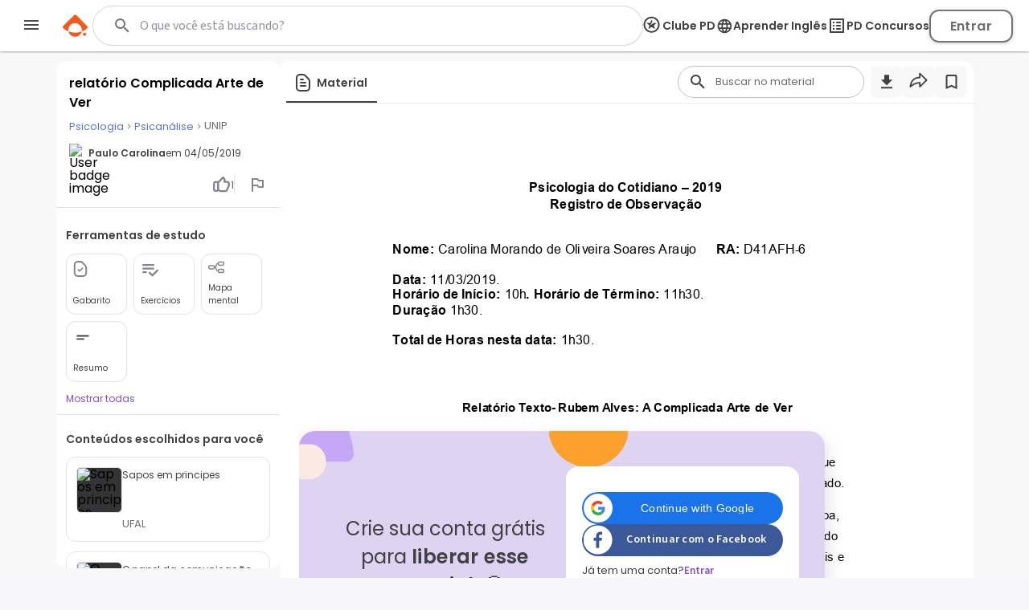

--- FILE ---
content_type: text/html; charset=utf-8
request_url: https://www.passeidireto.com/arquivo/65497353/relatorio-complicada-arte-de-ver
body_size: 121285
content:
<!DOCTYPE html><html lang="pt"><head><meta charSet="utf-8"/><title>Grátis: relatório Complicada Arte de Ver - Material Claro e Objetivo em PDF para Estudo Rápido</title><meta name="viewport" content="width=device-width, initial-scale=1"/><meta name="description" content="Veja grátis o arquivo relatório Complicada Arte de Ver enviado para a disciplina de Psicanálise Categoria: Work - 65497353"/><meta name="robots" content="noindex"/><meta name="author" content="Paulo  Carolina"/><meta property="og:title" content="Grátis: relatório Complicada Arte de Ver - Material Claro e Objetivo em PDF para Estudo Rápido"/><meta property="og:description" content="Estude com o material de Psicanálise compartilhado por Paulo  Carolina"/><meta property="og:image" content="https://img.passeidireto.com/logo_pd_square.png"/><meta property="og:url" content="https://www.passeidireto.com/arquivo/65497353/relatorio-complicada-arte-de-ver"/><meta property="og:site_name" content="Passei Direto"/><meta property="og:type" content="article"/><script type="application/ld+json">{
 "@context": "https://schema.org",
 "@graph": [
  {
   "@context": "https://schema.org",
   "@type": "Product",
   "name": "relatório Complicada Arte de Ver",
   "description": "Veja grátis o arquivo relatório Complicada Arte de Ver enviado para a disciplina de Psicanálise Categoria: Work - 65497353",
   "aggregateRating": {
    "@type": "AggregateRating",
    "ratingValue": 5,
    "bestRating": 5,
    "ratingCount": 1
   }
  },
  {
   "@type": "CreativeWork",
   "name": "relatório Complicada Arte de Ver",
   "description": "Veja grátis o arquivo relatório Complicada Arte de Ver enviado para a disciplina de Psicanálise Categoria: Work - 65497353",
   "inLanguage": "pt-BR",
   "headline": "relatório Complicada Arte de Ver",
   "datePublished": "2019-05-04T13:15:32.497Z",
   "dateModified": "2019-05-04T13:15:32.497Z",
   "mainEntityOfPage": {
    "@type": "WebPage",
    "@id": "https://www.passeidireto.com/arquivo/65497353/relatorio-complicada-arte-de-ver",
    "name": "relatório Complicada Arte de Ver",
    "description": "Veja grátis o arquivo relatório Complicada Arte de Ver enviado para a disciplina de Psicanálise Categoria: Work - 65497353"
   },
   "isAccessibleForFree": "False",
   "hasPart": {
    "@type": "WebPageElement",
    "isAccessibleForFree": "False",
    "cssSelector": ".paywall"
   },
   "author": {
    "@type": "Person",
    "name": "Paulo  Carolina"
   },
   "audience": {
    "@type": "Audience",
    "audienceType": "Student"
   }
  },
  {
   "@context": "https://schema.org",
   "@type": "BreadcrumbList",
   "itemListElement": [
    {
     "@type": "ListItem",
     "position": 1,
     "name": "Psicologia",
     "alternateName": "Psicologia",
     "item": {
      "@type": "WebPage",
      "id": "https://www.passeidireto.com/disciplina/psicologia"
     }
    },
    {
     "@type": "ListItem",
     "position": 2,
     "name": "Psicanálise",
     "alternateName": "Psicanálise",
     "item": {
      "@type": "WebPage",
      "id": "https://www.passeidireto.com/disciplina/psicanalise"
     }
    }
   ]
  }
 ]
}</script><link href="/nextjs/1.367.492/_next/static/images/favicon-57-opt.png" rel="icon" sizes="57x57"/><link href="/nextjs/1.367.492/_next/static/images/favicon-76-opt.png" rel="icon" sizes="76x76"/><link href="/nextjs/1.367.492/_next/static/images/favicon-96-opt.png" rel="icon" sizes="96x96"/><link href="/nextjs/1.367.492/_next/static/images/favicon-128-opt.png" rel="icon" sizes="128x128"/><link href="/nextjs/1.367.492/_next/static/images/favicon-180-opt.png" rel="shortcut icon" sizes="180x180"/><link href="/nextjs/1.367.492/_next/static/images/favicon-180-opt.png" rel="apple-touch-icon" sizes="180x180"/><meta name="next-head-count" content="19"/><link rel="preconnect" href="https://resources.passeidireto.com" crossorigin="anonymous"/><link rel="manifest" href="/manifest.json"/><link data-next-font="size-adjust" rel="preconnect" href="/" crossorigin="anonymous"/><script type="speculationrules" data-testid="speculation-files" data-nscript="beforeInteractive">{"prerender":[{"where":{"href_matches":"/arquivo/*"},"eagerness":"moderate"},{"where":{"href_matches":"/pergunta/*"},"eagerness":"moderate"},{"where":{"href_matches":"/video/*"},"eagerness":"moderate"},{"where":{"href_matches":"/perfil/*"},"eagerness":"moderate"},{"where":{"href_matches":"/disciplina/*"},"eagerness":"moderate"},{"where":{"href_matches":"/lista/*"},"eagerness":"moderate"},{"where":{"href_matches":"/perguntas-respostas"},"eagerness":"moderate"},{"where":{"href_matches":"/enviar-material"},"eagerness":"moderate"},{"where":{"href_matches":"/pd-capacita"},"eagerness":"moderate"},{"where":{"href_matches":"/"},"eagerness":"moderate"}]}</script><link rel="preload" href="/nextjs/1.367.492/_next/static/css/70ff302a10ec2ba4.css" as="style"/><link rel="stylesheet" href="/nextjs/1.367.492/_next/static/css/70ff302a10ec2ba4.css" data-n-g=""/><link rel="preload" href="/nextjs/1.367.492/_next/static/css/a23dc3c6d79d6fc8.css" as="style"/><link rel="stylesheet" href="/nextjs/1.367.492/_next/static/css/a23dc3c6d79d6fc8.css" data-n-p=""/><link rel="preload" href="/nextjs/1.367.492/_next/static/css/306c249ecba94851.css" as="style"/><link rel="stylesheet" href="/nextjs/1.367.492/_next/static/css/306c249ecba94851.css" data-n-p=""/><link rel="preload" href="/nextjs/1.367.492/_next/static/css/900dd07e1971f1b6.css" as="style"/><link rel="stylesheet" href="/nextjs/1.367.492/_next/static/css/900dd07e1971f1b6.css" data-n-p=""/><link rel="preload" href="/nextjs/1.367.492/_next/static/css/4062200893e1a984.css" as="style"/><link rel="stylesheet" href="/nextjs/1.367.492/_next/static/css/4062200893e1a984.css" data-n-p=""/><link rel="preload" href="/nextjs/1.367.492/_next/static/css/154587b060376eef.css" as="style"/><link rel="stylesheet" href="/nextjs/1.367.492/_next/static/css/154587b060376eef.css" data-n-p=""/><link rel="preload" href="/nextjs/1.367.492/_next/static/css/ed73b6afa0fba5ab.css" as="style"/><link rel="stylesheet" href="/nextjs/1.367.492/_next/static/css/ed73b6afa0fba5ab.css" data-n-p=""/><link rel="preload" href="/nextjs/1.367.492/_next/static/css/3171c220d1f339a2.css" as="style"/><link rel="stylesheet" href="/nextjs/1.367.492/_next/static/css/3171c220d1f339a2.css" data-n-p=""/><noscript data-n-css=""></noscript><script defer="" nomodule="" src="/nextjs/1.367.492/_next/static/chunks/polyfills-42372ed130431b0a.js"></script><script src="/nextjs/1.367.492/_next/static/chunks/webpack-88a23f9b914f2c13.js" defer=""></script><script src="/nextjs/1.367.492/_next/static/chunks/framework-e9dc70a80569198b.js" defer=""></script><script src="/nextjs/1.367.492/_next/static/chunks/main-e7e3d7dcb528592f.js" defer=""></script><script src="/nextjs/1.367.492/_next/static/chunks/pages/_app-163f3e34db721e8e.js" defer=""></script><script src="/nextjs/1.367.492/_next/static/chunks/6200-a169ea9d01b834b1.js" defer=""></script><script src="/nextjs/1.367.492/_next/static/chunks/7204-5d48b3d595e2591a.js" defer=""></script><script src="/nextjs/1.367.492/_next/static/chunks/1106-3cd3e5435e01dab5.js" defer=""></script><script src="/nextjs/1.367.492/_next/static/chunks/4220-b68dc657bdb21129.js" defer=""></script><script src="/nextjs/1.367.492/_next/static/chunks/5673-1da1bc82805f5bf9.js" defer=""></script><script src="/nextjs/1.367.492/_next/static/chunks/1963-6655dba334fdbafc.js" defer=""></script><script src="/nextjs/1.367.492/_next/static/chunks/2175-c681de7806a69fb2.js" defer=""></script><script src="/nextjs/1.367.492/_next/static/chunks/3346-d1338a4834117066.js" defer=""></script><script src="/nextjs/1.367.492/_next/static/chunks/6802-f7177a4937ff8ec7.js" defer=""></script><script src="/nextjs/1.367.492/_next/static/chunks/3560-6de27bbacf99477b.js" defer=""></script><script src="/nextjs/1.367.492/_next/static/chunks/4739-56e66d34dfbbf531.js" defer=""></script><script src="/nextjs/1.367.492/_next/static/chunks/5418-41796280eba45bee.js" defer=""></script><script src="/nextjs/1.367.492/_next/static/chunks/6786-3fd1715dd3082eb2.js" defer=""></script><script src="/nextjs/1.367.492/_next/static/chunks/9283-d9490335b8eea486.js" defer=""></script><script src="/nextjs/1.367.492/_next/static/chunks/9293-ebcd0dbb6f19f536.js" defer=""></script><script src="/nextjs/1.367.492/_next/static/chunks/1657-f4f01fa1473fdfe4.js" defer=""></script><script src="/nextjs/1.367.492/_next/static/chunks/4875-5bdb1f2866bcab37.js" defer=""></script><script src="/nextjs/1.367.492/_next/static/chunks/pages/arquivo/%5Bid%5D/%5Balias%5D-d8004cd2c211f556.js" defer=""></script><script src="/nextjs/1.367.492/_next/static/CQhQhUdOp1EJhArAKJ-cQ/_buildManifest.js" defer=""></script><script src="/nextjs/1.367.492/_next/static/CQhQhUdOp1EJhArAKJ-cQ/_ssgManifest.js" defer=""></script><style id="__jsx-ebce46f21daff259">.pf{position:relative;background-color:transparent;overflow:hidden;border:0;text-align:center}.pc{position:absolute;border:0;padding:0;margin:0;top:0;left:0;width:100%;height:100%;overflow:hidden;display:block;-webkit-transform-origin:0 0;-moz-transform-origin:0 0;-ms-transform-origin:0 0;-o-transform-origin:0 0;transform-origin:0 0}.pc.opened{display:block}.bf{position:absolute;border:0;margin:0;top:0;bottom:0;width:100%;height:100%;-webkit-user-select:none;-moz-user-select:none;-ms-user-select:none;user-select:none}.bi{position:absolute;border:0;margin:0;-webkit-user-select:none;-moz-user-select:none;-ms-user-select:none;user-select:none}@media print{.pf{display:none}}.c{position:absolute;border:0;padding:0;margin:0;overflow:hidden;display:block}.t{position:absolute;white-space:pre;font-size:1px;-webkit-transform-origin:0 100%;-moz-transform-origin:0 100%;-ms-transform-origin:0 100%;-o-transform-origin:0 100%;transform-origin:0 100%;unicode-bidi:bidi-override;-moz-font-feature-settings:"liga"0}.t:after{content:""}.t:before{content:"";display:inline-block}.t span{position:relative;unicode-bidi:bidi-override}.blank{display:inline-block;color:transparent;z-index:0}.pi{display:none}.d{position:absolute;-webkit-transform-origin:0 100%;-moz-transform-origin:0 100%;-ms-transform-origin:0 100%;-o-transform-origin:0 100%;transform-origin:0 100%}.it{border:0;background-color:transparent}</style></head><body class="PD-SSR"><div id="__next"><div class="Layout_layout__ROhqg FilePageContent_layout__75DH3"><header class="Header_new-variant__tCkZb Header_header__2e2Dy"><div class="Header_header-content__lVHB4"><section><button class="Header_sidebar-button__oZZge"><svg role="img" aria-label="barra de navegação" class="NavbarIcon_pd-navbar-icon__Qt1Gv" width="24" height="24" viewBox="0 0 24 24" xmlns="http://www.w3.org/2000/svg"><path fill-rule="evenodd" clip-rule="evenodd" d="M3 18H21V16H3V18ZM3 13H21V11H3V13ZM3 6V8H21V6H3Z"></path></svg></button></section><section class="Header_pd-logo__U4BjA"><a href="/"><div class="PDLogo_container__vs0DV PDLogo_isGlobalNavigation__w2LMZ"><svg xmlns="http://www.w3.org/2000/svg" width="32" height="28" fill="none"><title>Logo Passei Direto</title><path fill="#EF5B1F" d="M30.164 14.344 17.258 1.133a2.318 2.318 0 0 0-3.27-.038L.775 14c-.992.967-.91 2.596.16 3.474a23.162 23.162 0 0 0 6.179 3.609 8.409 8.409 0 0 1-.191-1.846 8.48 8.48 0 0 1 8.584-8.38 8.48 8.48 0 0 1 8.381 8.584 8.318 8.318 0 0 1-.235 1.839 23.118 23.118 0 0 0 6.262-3.462 2.337 2.337 0 0 0 .241-3.468l.007-.006Z"></path><path fill="#EF5B1F" d="M7.12 21.076c.796 3.806 4.144 6.688 8.19 6.74 4.054.044 7.46-2.756 8.35-6.543a23.29 23.29 0 0 1-16.54-.197ZM27.243 22.616c1.113.013 2.01.93 1.998 2.043a2.023 2.023 0 0 1-2.043 1.998 2.023 2.023 0 0 1-1.998-2.042 2.023 2.023 0 0 1 2.043-1.999Z"></path></svg><svg class="PDLogo_text__spqy3" xmlns="http://www.w3.org/2000/svg" width="163" height="24" fill="none" data-testid="logo-passei-direto"><g fill="#EF5B1F" clip-path="url(#a)"><path d="M80.072 3.43a1.339 1.339 0 0 1-.417-1.005c0-.404.139-.732.423-1.004a1.443 1.443 0 0 1 1.054-.398c.424.006.771.133 1.055.404.278.272.417.6.417 1.005 0 .404-.139.732-.423 1.004a1.444 1.444 0 0 1-1.055.398c-.423-.007-.77-.133-1.055-.405ZM80.159 5.372l-.02 14.412 1.87.003.02-14.413-1.87-.002ZM4.352 5.394c1.004-.65 2.204-.973 3.587-.967 1.314 0 2.501.31 3.556.922 1.055.613 1.882 1.485 2.476 2.615.593 1.13.89 2.438.89 3.935 0 1.497-.303 2.81-.897 3.947-.6 1.137-1.427 2.015-2.482 2.634-1.06.619-2.248.928-3.562.928-1.37 0-2.558-.328-3.575-.979-1.01-.65-1.75-1.465-2.21-2.444l-.013 7.522H.284L.31 4.623c1.017 0 1.838.827 1.838 1.844v1.358c.461-.979 1.194-1.787 2.205-2.438v.007Zm7.913 3.366c-.467-.878-1.111-1.554-1.932-2.015-.815-.46-1.744-.695-2.773-.695-1.03 0-1.907.24-2.735.714-.827.48-1.484 1.162-1.964 2.053-.48.89-.72 1.92-.726 3.095 0 1.174.24 2.204.713 3.094.48.89 1.131 1.573 1.958 2.053.828.48 1.737.72 2.735.726.998.007 1.958-.233 2.773-.7.82-.468 1.465-1.157 1.939-2.053.473-.897.707-1.94.713-3.133.007-1.194-.233-2.255-.7-3.133V8.76ZM18.398 8.533c.6-1.13 1.427-1.996 2.482-2.609 1.061-.612 2.255-.916 3.587-.916 1.333 0 2.584.322 3.588.967 1.004.644 1.724 1.459 2.172 2.457V7.099c0-1.03.84-1.863 1.87-1.863l-.02 14.558h-1.869v-3.228c-.46.998-1.2 1.82-2.204 2.463-1.004.651-2.204.973-3.587.967-1.314 0-2.501-.316-3.556-.941-1.055-.625-1.882-1.503-2.476-2.647-.593-1.136-.89-2.456-.89-3.947 0-1.49.303-2.804.897-3.935l.006.007Zm11.11.884c-.48-.89-1.131-1.573-1.959-2.053a5.414 5.414 0 0 0-2.734-.726c-.998-.006-1.958.227-2.773.688-.82.461-1.465 1.13-1.939 2.009-.474.878-.707 1.926-.713 3.132-.007 1.207.233 2.236.7 3.133.468.897 1.112 1.585 1.933 2.053.815.473 1.743.707 2.773.707.998 0 1.907-.24 2.735-.714.827-.48 1.484-1.162 1.964-2.052.48-.89.72-1.92.726-3.095.006-1.175-.24-2.204-.714-3.095v.013ZM37.263 18.827c-1.055-.777-1.648-1.831-1.768-3.164h1.92c.088.821.473 1.484 1.156 1.99.682.505 1.604.764 2.76.764 1.01 0 1.806-.24 2.387-.714.58-.48.865-1.073.871-1.787 0-.5-.157-.91-.48-1.226a3.554 3.554 0 0 0-1.212-.764c-.486-.19-1.15-.385-1.983-.6-1.087-.284-1.965-.568-2.64-.859a4.444 4.444 0 0 1-1.718-1.27c-.468-.561-.708-1.313-.701-2.254 0-.714.215-1.37.644-1.97.43-.607 1.03-1.08 1.813-1.44.783-.354 1.673-.53 2.665-.53 1.566 0 2.823.397 3.783 1.193.96.79 1.472 1.882 1.541 3.271h-1.87c-.05-.852-.385-1.547-.997-2.071-.613-.524-1.453-.79-2.52-.79-.941 0-1.706.221-2.293.663-.587.443-.884.992-.884 1.655 0 .569.17 1.036.518 1.402.347.367.777.65 1.294.853.518.208 1.207.436 2.078.682 1.049.284 1.883.562 2.508.827a4.31 4.31 0 0 1 1.598 1.175c.442.518.675 1.2.688 2.053 0 .783-.215 1.478-.644 2.09-.43.613-1.023 1.1-1.788 1.453-.764.354-1.642.53-2.64.53-1.673 0-3.037-.391-4.092-1.168l.006.006ZM50.867 18.827c-1.054-.777-1.648-1.831-1.768-3.164h1.92c.088.821.474 1.484 1.156 1.99.682.505 1.604.764 2.76.764 1.01 0 1.806-.24 2.387-.714.581-.48.865-1.073.872-1.787 0-.5-.158-.91-.48-1.226a3.554 3.554 0 0 0-1.213-.764c-.486-.19-1.15-.385-1.983-.6-1.086-.284-1.964-.568-2.64-.859a4.444 4.444 0 0 1-1.718-1.27c-.467-.561-.707-1.313-.701-2.254 0-.714.215-1.37.644-1.97.43-.607 1.03-1.08 1.813-1.44.783-.354 1.674-.53 2.665-.53 1.566 0 2.823.397 3.783 1.193.96.79 1.472 1.882 1.541 3.271h-1.87c-.05-.852-.384-1.547-.997-2.071-.613-.524-1.453-.79-2.52-.79-.941 0-1.705.221-2.293.663-.587.443-.884.992-.884 1.655 0 .569.17 1.036.518 1.402.347.367.777.65 1.295.853.518.208 1.206.436 2.078.682 1.048.284 1.882.562 2.507.827a4.31 4.31 0 0 1 1.598 1.175c.442.518.676 1.2.688 2.053 0 .783-.215 1.478-.644 2.09-.43.613-1.023 1.1-1.787 1.453-.764.354-1.642.53-2.64.53-1.674 0-3.038-.391-4.093-1.168l.006.006ZM76.674 13.232l-12.082-.02c.05 1.106.315 2.047.795 2.83a4.715 4.715 0 0 0 1.889 1.775c.783.398 1.636.6 2.558.606 1.206 0 2.23-.29 3.056-.878a4.129 4.129 0 0 0 1.643-2.368h1.97a6.158 6.158 0 0 1-2.286 3.48c-1.169.897-2.627 1.345-4.39 1.339-1.37 0-2.595-.31-3.675-.922-1.087-.613-1.933-1.485-2.546-2.615-.612-1.13-.916-2.45-.916-3.96 0-1.51.304-2.836.91-3.973.606-1.137 1.453-2.008 2.539-2.608 1.086-.6 2.318-.903 3.707-.903 1.39 0 2.602.303 3.638.91a6.224 6.224 0 0 1 2.394 2.443c.556 1.024.84 2.16.834 3.398 0 .638-.02 1.13-.057 1.466h.019Zm-2.489-4.295a4.418 4.418 0 0 0-1.85-1.737 5.639 5.639 0 0 0-2.558-.587c-1.39 0-2.57.442-3.55 1.326-.979.89-1.522 2.141-1.63 3.758l10.239.013c.019-1.087-.196-2.009-.65-2.773ZM104.595 3.31a1.705 1.705 0 0 1-.531-1.276c0-.506.177-.935.537-1.276.354-.341.802-.512 1.345-.512.543 0 .985.17 1.339.512.354.34.537.77.531 1.276-.007.505-.177.934-.537 1.275-.36.341-.802.512-1.346.512-.543 0-.985-.17-1.338-.512ZM104.055 5.187l-.021 14.596 3.732.005.022-14.596-3.733-.005ZM117.069 5.47c.777-.443 1.662-.664 2.653-.664v3.922h-.991c-1.175 0-2.059.272-2.653.821-.594.55-.897 1.51-.897 2.88l-.013 7.358h-3.732l.019-14.779h3.732v2.3a5.248 5.248 0 0 1 1.882-1.839ZM151.257 19.061a6.703 6.703 0 0 1-2.634-2.64c-.638-1.137-.954-2.45-.954-3.935 0-1.484.329-2.798.992-3.934a6.827 6.827 0 0 1 2.691-2.634c1.136-.62 2.406-.929 3.802-.929 1.395 0 2.665.316 3.802.935a6.829 6.829 0 0 1 2.684 2.64c.657 1.137.979 2.45.979 3.935 0 1.484-.341 2.798-1.017 3.935a7.008 7.008 0 0 1-2.728 2.633c-1.143.62-2.426.929-3.847.929-1.402 0-2.659-.316-3.776-.935h.006Zm5.659-2.747c.587-.322 1.055-.809 1.402-1.453s.524-1.434.53-2.362c0-1.383-.36-2.444-1.086-3.19-.726-.745-1.61-1.117-2.659-1.117-1.048 0-1.926.366-2.64 1.111-.707.745-1.067 1.806-1.067 3.183 0 1.377.341 2.444 1.029 3.19.689.745 1.56 1.118 2.609 1.118.663 0 1.288-.158 1.875-.48h.007ZM96.606 1.497v5.545c-.524-.695-1.212-1.25-2.084-1.667a6.298 6.298 0 0 0-2.747-.632c-1.263 0-2.413.31-3.442.928-1.03.62-1.845 1.51-2.445 2.666-.6 1.156-.896 2.476-.896 3.972 0 1.51.296 2.849.89 4.017.594 1.169 1.408 2.072 2.438 2.71 1.03.644 2.166.96 3.41.966 1.1 0 2.072-.221 2.906-.663.834-.442 1.484-1.03 1.951-1.756.057-.088.127-.215.203-.36a3.79 3.79 0 0 0 3.581 2.577v-4.554l.025-13.737h-3.79v-.012Zm-.524 13.212a3.764 3.764 0 0 1-1.44 1.49 3.853 3.853 0 0 1-1.945.519 3.586 3.586 0 0 1-1.907-.537c-.594-.354-1.074-.865-1.44-1.535-.367-.67-.544-1.446-.544-2.337 0-.89.184-1.654.55-2.305.366-.65.84-1.143 1.427-1.478a3.808 3.808 0 0 1 1.92-.505c.695 0 1.34.177 1.945.524.607.348 1.08.846 1.44 1.497.285.518.449 1.124.506 1.806v1.055c-.057.682-.228 1.288-.512 1.806ZM135.973 12.568c0-4.017-2.602-8.084-7.598-8.09-4.339 0-7.611 3.353-7.617 7.806 0 4.636 3.29 7.996 7.831 8.002 4.251 0 6.512-2.911 6.992-4.882l.032-.139-2.83-.316-.082-.012-.038.075c-.284.531-1.434 2.274-4.036 2.268-2.602-.006-4.389-1.541-4.541-3.846l11.887.012v-.89.012Zm-7.605-5.097c2.59 0 4.074 1.782 4.238 3.575l-8.52-.012c.19-2.078 1.965-3.569 4.282-3.563ZM143.179 9.152v6.056c-.006.5.114.86.354 1.087.24.22.644.334 1.219.334h1.736v3.158h-2.355c-3.158-.006-4.731-1.54-4.731-4.61V9.145h-1.756V6.07h1.769V.903h3.777V6.07h3.309v3.076h-3.322v.007Z"></path></g><defs><clipPath id="a"><path fill="#fff" d="M0 0h162.947v24H0z"></path></clipPath></defs></svg></div></a></section><section data-testid="header-slot" class="Header_slot__ljjxx"><div class="SearchBox_search-box-container__g5D4i" data-testid="desktop-search"><div class="SearchBox_pd-search-box__SQ54i"><div data-testid="search-content-list" class="SearchBox_search-content-list__xfkGG"></div><form class="SearchBox_search-box-form__vtaQI" action="#" data-testid="search-form"><input class="SearchBox_search-box-input__3WjOr" type="search" aria-label="Buscar" name="search" autoComplete="off" value=""/><svg class="SearchBox_search-icon__a7I2c SearchIcon_pd-search-icon__oczOC" width="32" height="32" viewBox="0 0 24 24" data-testid="pd-search-icon"><title>Buscar</title><path d="M9.5,3A6.5,6.5 0 0,1 16,9.5C16,11.11 15.41,12.59 14.44,13.73L14.71,14H15.5L20.5,19L19,20.5L14,15.5V14.71L13.73,14.44C12.59,15.41 11.11,16 9.5,16A6.5,6.5 0 0,1 3,9.5A6.5,6.5 0 0,1 9.5,3M9.5,5C7,5 5,7 5,9.5C5,12 7,14 9.5,14C12,14 14,12 14,9.5C14,7 12,5 9.5,5Z"></path></svg></form></div></div><button class="SearchBox_search-box-button__Vomvz" data-testid="mobile-search-button"><svg class="SearchBox_search-icon-mobile__jvbnh SearchIcon_pd-search-icon__oczOC" width="32" height="32" viewBox="0 0 24 24" data-testid="pd-search-icon"><title>Buscar</title><path d="M9.5,3A6.5,6.5 0 0,1 16,9.5C16,11.11 15.41,12.59 14.44,13.73L14.71,14H15.5L20.5,19L19,20.5L14,15.5V14.71L13.73,14.44C12.59,15.41 11.11,16 9.5,16A6.5,6.5 0 0,1 3,9.5A6.5,6.5 0 0,1 9.5,3M9.5,5C7,5 5,7 5,9.5C5,12 7,14 9.5,14C12,14 14,12 14,9.5C14,7 12,5 9.5,5Z"></path></svg></button></section><section class="Header_right-side__jrzsi"><div class="Header_show-only-desktop__j6RNc Tooltip_tooltip-wrapper__aPHnm" role="tooltip" data-testid="pd-tooltip"><button class="PagesHeaderButton_button__rZojZ" data-testid="pd-clube-pd"><svg xmlns="http://www.w3.org/2000/svg" role="img" width="24" height="24" fill="none" data-testid="pd-club-pd-icon"><g fill="#87828B" stroke-width="0"><path d="m16.539 8.75-.092-.11-2.75-.022c-2.651.866-4.39 3.03-4.39 3.03.18-1.635 1.308-3.296 2.365-4.524l-.947-2.414c-.092-.078-.207-.065-.282.027L8.947 8.59c-.532.118-4.139-.097-4.328.072-.044.039-.082.155-.067.215.041.157 1.612 1.372 1.868 1.587.48.402.96.808 1.418 1.235L6.6 15.892c.005.11.111.184.217.173l3.761-2.49c.09-.009.242.11.325.159 1.077.649 2.248 1.72 3.33 2.271.27.14.449.122.394-.241l-1.27-4.067L16.54 8.93v-.18Z"></path><path d="M18.625 10.75a8.125 8.125 0 1 0-8.125 8.125v1.875c-5.523 0-10-4.477-10-10s4.477-10 10-10 10 4.477 10 10-4.477 10-10 10v-1.875a8.125 8.125 0 0 0 8.125-8.125Z"></path></g></svg><span>Clube PD</span></button></div><div class="Header_pd-english-button__hJ16X Header_show-only-desktop__j6RNc"><div class="Header_show-only-desktop__j6RNc Tooltip_tooltip-wrapper__aPHnm" role="tooltip" data-testid="pd-tooltip"><button class="PagesHeaderButton_button__rZojZ" data-testid="pd-pd-ingles"><svg width="22" height="21" viewBox="0 0 22 21" fill="#DFD3F2" xmlns="http://www.w3.org/2000/svg" data-test-id="pd-english-icon"><g clip-path="url(#clip0_30_7113)"><path d="M11.3422 1.75049C16.1722 1.75049 20.0835 5.67049 20.0835 10.5005C20.0835 15.3305 16.1722 19.2505 11.3422 19.2505C6.50349 19.2505 2.58349 15.3305 2.58349 10.5005C2.58349 5.67049 6.50349 1.75049 11.3422 1.75049ZM5.27849 7.00049H7.85974C8.13974 5.90674 8.54224 4.85674 9.06724 3.88549C7.45724 4.43674 6.11849 5.55674 5.27849 7.00049ZM11.3335 3.53549C10.6072 4.58549 10.0385 5.74924 9.66224 7.00049H13.0047C12.6285 5.74924 12.0597 4.58549 11.3335 3.53549ZM18.106 12.2505C18.246 11.6905 18.3335 11.1042 18.3335 10.5005C18.3335 9.89674 18.246 9.31049 18.106 8.75049H15.1485C15.2185 9.32799 15.271 9.90549 15.271 10.5005C15.271 11.0955 15.2185 11.673 15.1485 12.2505H18.106ZM17.3885 14.0005H14.8072C14.5272 15.0942 14.1247 16.1442 13.5997 17.1155C15.2097 16.5642 16.5485 15.453 17.3885 14.0005ZM14.8072 7.00049H17.3885C16.5485 5.54799 15.2097 4.43674 13.5997 3.88549C14.1247 4.85674 14.5272 5.90674 14.8072 7.00049ZM11.3335 17.4655C12.0597 16.4155 12.6285 15.2517 13.0047 14.0005H9.66224C10.0385 15.2517 10.6072 16.4155 11.3335 17.4655ZM9.28599 12.2505H13.381C13.4597 11.673 13.521 11.0955 13.521 10.5005C13.521 9.90549 13.4597 9.31924 13.381 8.75049H9.28599C9.20724 9.31924 9.14599 9.90549 9.14599 10.5005C9.14599 11.0955 9.20724 11.673 9.28599 12.2505ZM9.06724 17.1155C8.54224 16.1442 8.13974 15.0942 7.85974 14.0005H5.27849C6.11849 15.4442 7.45724 16.5642 9.06724 17.1155ZM7.51849 12.2505C7.44849 11.673 7.39599 11.0955 7.39599 10.5005C7.39599 9.90549 7.44849 9.32799 7.51849 8.75049H4.56099C4.42099 9.31049 4.33349 9.89674 4.33349 10.5005C4.33349 11.1042 4.42099 11.6905 4.56099 12.2505H7.51849Z"></path></g><defs><clipPath id="clip0_30_7113"><rect width="21" height="21" fill="white" transform="matrix(-1 0 0 1 21.8335 0.000488281)"></rect></clipPath></defs></svg><span>Aprender Inglês</span></button></div></div><div class="Header_show-only-desktop__j6RNc Tooltip_tooltip-wrapper__aPHnm" role="tooltip" data-testid="pd-tooltip"><button class="PagesHeaderButton_button__rZojZ" data-testid="pd-pd-concursos"><svg data-v-9509519c="" xmlns="http://www.w3.org/2000/svg" width="24" height="24" viewBox="0 0 24 24" fill="none" data-test-id="pd-concursos-icon"><g clip-path="url(#clip0_122_1785)"><path d="M12 9H16C16.55 9 17 8.55 17 8C17 7.45 16.55 7 16 7H12C11.45 7 11 7.45 11 8C11 8.55 11.45 9 12 9ZM12 13H16C16.55 13 17 12.55 17 12C17 11.45 16.55 11 16 11H12C11.45 11 11 11.45 11 12C11 12.55 11.45 13 12 13ZM12 17H16C16.55 17 17 16.55 17 16C17 15.45 16.55 15 16 15H12C11.45 15 11 15.45 11 16C11 16.55 11.45 17 12 17ZM7 7H9V9H7V7ZM7 11H9V13H7V11ZM7 15H9V17H7V15ZM20 3H4C3.45 3 3 3.45 3 4V20C3 20.55 3.45 21 4 21H20C20.55 21 21 20.55 21 20V4C21 3.45 20.55 3 20 3ZM19 19H5V5H19V19Z" fill="#87828B"></path></g><defs><clipPath id="clip0_122_1785"><rect width="24" height="24" fill="white"></rect></clipPath></defs></svg><span>PD Concursos</span></button></div><button class="UploadButton_upload-button__D16lX Header_hide-when-desktop__MxUVx" data-testid="upload-material"><img src="/nextjs/1.367.492/_next/static/images/upload-icon-opt.svg" alt="Enviar material"/><span class="UploadButton_upload-text__rnBt3">Enviar material</span></button><button class="LoginButton_login-btn__Hv9Un Header_knowledge-journey__S9Ieo Header_button-when-GlobalNavigation__vvDMS">Entrar</button></section></div></header><div data-testid="content" class="Layout_content__Zc4_9 Layout_full-screen__5zvvB"><div class="FilePageContent_file-container__cLdDM"><div class="FilePageContent_file-container__wrapper__6FH6M"><div class="FilePageContent_file-container__aside___8rCP"><div class="FileInfobar_infobar-container__QvOH4"><div class="FileInfobar_infobar-content__0n_zo"><div class="FileInfobar_infobar-description__P7lFQ"><div class="FileInfobar_infobar-description-top__XbYvx"><div data-testid="infobar-title" class="FileInfobarTitle_infobar-header-top__py0VG"><div class="FileInfobarTitle_infobar-title__m2by4"><h1>relatório Complicada Arte de Ver</h1></div><div class="FileInfobarTitle_infobar-metadata__NRkXe"><div class="ViewerMaterialMetadata_viewer-material-metadata__T9ajO FileInfobarTitle_infobar-metadata-responsive__zsKc8"><nav aria-label="Breadcrumb" class="TopicBreadcrumb_topic-breadcrumb__Vzn9G"><ol><li class="TopicBreadcrumb_card-topic-item__BpXrE"><a class="TopicBreadcrumb_card-topic-link__pbtsy TopicBreadcrumb_new-viewer__i_mzr pd-button-primary-transparent" href="/disciplina/psicologia"><h4 class="TopicBreadcrumb_card-topic-name__ePyWN">Psicologia</h4></a></li><img class="TopicBreadcrumb_breadcrumb-separator__comVA" src="/nextjs/1.367.492/_next/static/images/breadcrumb-separator-opt.svg" alt="breadcrumb-separator"/><li class="TopicBreadcrumb_card-topic-item__BpXrE"><a class="TopicBreadcrumb_card-topic-link__pbtsy TopicBreadcrumb_new-viewer__i_mzr pd-button-primary-transparent" href="/disciplina/psicanalise"><h4 class="TopicBreadcrumb_card-topic-name__ePyWN">Psicanálise</h4></a></li></ol></nav><span class="ViewerMaterialMetadata_institution-separator__bAMQS FileInfobarTitle_infobar-metadata-separator__rmgdJ"><img class="ViewerMaterialMetadata_breadcrumb-separator___0Hd6" src="/nextjs/1.367.492/_next/static/images/breadcrumb-separator-opt.svg" alt="breadcrumb-separator"/></span><h4 class="Institution_card-institution__928EN Institution_new-viewer__1BIMn" data-testid="institution-name">UNIP</h4></div></div></div></div></div><div class="FileInfobar_bottom-infobar__LI0sc"><a href="/perfil/658771-paulo-carolina" class="MaterialInfobarAuthor_infobar-author__VxDcG" data-testid="infobar-author"><div class="MaterialInfobarAuthor_author-wrapper__61_Js"><img src="https://images.passeidireto.com/user_picture/46548424/picture/93d3d5fd-47ad-4907-9c4c-9809498abeeb/picture.small" alt="User badge image" class="MaterialInfobarAuthor_author-image__9rn9y Image_pd-image__ckcpS" width="24" height="24"/><div class="MaterialInfobarAuthor_author-name__e8_4t"><span>Paulo  Carolina</span></div></div><p class="MaterialInfobarAuthor_upload-date__JTR5E"> em <time data-testid="time-element" dateTime="2019-05-04T13:15:32.497Z">04/05/2019</time></p></a><div class="FileInfobar_infobar-actions__EW3De"><div class="FileInfobar_interaction-infobar__6neQN InteractionBar_interaction-bar-wrapper__o_D63"><div class="Tooltip_tooltip-wrapper__aPHnm" role="tooltip" data-testid="pd-tooltip"><button class="InteractionBar_button-wrapper__ztCr_" data-testid="positive-evaluation-button"><svg xmlns="http://www.w3.org/2000/svg" viewBox="0 0 24 24" width="24" height="24" data-testid="like-icon" class="LikeIcon_pd-like-icon__ZdUij LikeIcon_pd-like-icon__new-color__gC9nZ"><path fill-rule="evenodd" clip-rule="evenodd" d="M22.9 10.3a3.5 3.5 0 0 0-3.5-2.8h-1.2l-.6-.3c-.1-.2-.2-.4-.1-.6v-.7c0-.8-.3-1.6-.9-2.2l-1-1.3c-.4-.3-.8-.4-1.2-.4-.4 0-.8.1-1 .4L8.1 7.8l-.3.3c-.5-.4-1.2-.7-2-.7h-.3C3.5 7.4 2 9 2 11v6.6c0 2 1.6 3.6 3.5 3.6h.4c1 0 2-.5 2.6-1.3.9.8 2 1.3 3.2 1.3h5.6c1.4 0 2.6-.9 3.2-2.2l2.2-5.2c.5-1 .3-3.1.2-3.5Zm-7.6-1.1.8.5.3.1h3c.6 0 1.1.5 1.2 1V13l-2.3 5.2c-.2.5-.6.8-1 .8h-5.6c-1.3 0-2.3-1-2.3-2.3v-6.3c0-.4.2-.7.4-.9l4-4.1.6-.2c.2 0 .4 0 .5.2l.3.5v.3L15 8.3l.3.9Zm-8.2 8.2v-6.3c0-.7-.6-1.3-1.3-1.3h-.2c-.7 0-1.4.6-1.4 1.4v6.2c0 .8.7 1.4 1.4 1.4h.2c.7 0 1.3-.6 1.3-1.4Z"></path></svg><span data-testid="positive-evaluation-count">1</span></button></div></div><div class="InfobarMenu_infobar-report-button__579ol InfobarMenu_hasMobileVersion__iprwt"><button class="ReportButton_report-button__hfjVl ReportButton_file-type__bEor0" data-testid="report-button"><img src="/nextjs/1.367.492/_next/static/images/flag-outline-opt.svg" alt="" width="24" height="24"/><span>Reportar</span></button></div><div class="InfobarMenu_infobar-report-menu__nM6Tg InfobarMenu_hasMobileVersion__iprwt" data-testid="infobar-menu"><button id="toolbar-menu-button-pm3x3eLeSfPxBtedtzaP_" data-testid="menu-button"><svg data-testid="more-vertical-icon" class="MoreVerticalIcon_pd-more-vertical-icon__new-style__j3_oi" width="24" height="24" viewBox="0 0 24 18" xmlns="http://www.w3.org/2000/svg"><path fill-rule="evenodd" clip-rule="evenodd" d="M12 5C13.1046 5 14 4.10457 14 3C14 1.89543 13.1046 1 12 1C10.8954 1 10 1.89543 10 3C10 4.10457 10.8954 5 12 5ZM12 7C10.8954 7 10 7.89543 10 9C10 10.1046 10.8954 11 12 11C13.1046 11 14 10.1046 14 9C14 7.89543 13.1046 7 12 7ZM12 13C10.8954 13 10 13.8954 10 15C10 16.1046 10.8954 17 12 17C13.1046 17 14 16.1046 14 15C14 13.8954 13.1046 13 12 13Z"></path></svg></button><div class="InfobarMenu_menu___Ja8A InfobarMenu_menu__closed__N0hQ8"><div class="InfobarMenu_menu-content__OeYcx"><button class="ReportButton_report-button__hfjVl ReportButton_file-type__bEor0" data-testid="report-button"><img src="/nextjs/1.367.492/_next/static/images/flag-outline-opt.svg" alt="" width="24" height="24"/><span>Reportar</span></button></div></div></div></div></div></div></div><div data-testid="file-menu" class="FileMenu_file-menu__NpGVJ FileMenu_file-menu-responsive__YTLDI undefined"><button class="MenuButton_menu-button__Zt7Rp" data-testid="question-button"><img src="/nextjs/1.367.492/_next/static/images/gabarito-opt.svg" alt="" class="Image_pd-image__ckcpS"/><span class="MenuButton_button-label__ikp2E">Gabarito</span></button><button class="MenuButton_menu-button__Zt7Rp" data-testid="exercises-button"><img src="/nextjs/1.367.492/_next/static/images/exercises-opt.svg" alt="" class="Image_pd-image__ckcpS"/><span class="MenuButton_button-label__ikp2E">Exercícios</span></button><button class="MenuButton_menu-button__Zt7Rp" data-testid="mindmap-button"><img src="/nextjs/1.367.492/_next/static/images/mindmap-opt.svg" alt="" class="Image_pd-image__ckcpS"/><span class="MenuButton_button-label__ikp2E">Mapa mental</span></button><button class="MenuButton_menu-button__Zt7Rp" data-testid="summary-button"><img src="/nextjs/1.367.492/_next/static/images/summary-opt.svg" alt="" class="Image_pd-image__ckcpS"/><span class="MenuButton_button-label__ikp2E">Resumo</span></button><button class="MoreOptionsButton_more-options-button__zBChn FileMenu_more-options-menu-item__2lRz1" data-testid="more-options-button"><div class="MoreOptionsButton_more-options-icon__EuZ5I"><img src="/nextjs/1.367.492/_next/static/images/more-tools-opt.svg" alt="" class="MoreOptionsButton_more-options-icon-image__Wrfz_ Image_pd-image__ckcpS"/></div><span class="MoreOptionsButton_more-options-label__C40UH">Mais opções</span></button></div><div class="FileToolbox_file-toolbox__Uj4Tx" data-testid="file-toolbox"><div class="FileToolbox_file-toolbox__menu-section__amg_o" data-testid="file-toolbox-menu-section"><h2 class="FileToolbox_file-toolbox__menu-section-title__IJBy_"><span>Ferramentas de estudo</span></h2><div data-testid="file-menu" class="FileMenu_file-menu__NpGVJ undefined FileToolbox_file-toolbox__menu__TnQWy"><button class="MenuButton_menu-button__Zt7Rp" data-testid="question-button"><img src="/nextjs/1.367.492/_next/static/images/gabarito-opt.svg" alt="" class="Image_pd-image__ckcpS"/><span class="MenuButton_button-label__ikp2E">Gabarito</span></button><button class="MenuButton_menu-button__Zt7Rp" data-testid="exercises-button"><img src="/nextjs/1.367.492/_next/static/images/exercises-opt.svg" alt="" class="Image_pd-image__ckcpS"/><span class="MenuButton_button-label__ikp2E">Exercícios</span></button><button class="MenuButton_menu-button__Zt7Rp" data-testid="mindmap-button"><img src="/nextjs/1.367.492/_next/static/images/mindmap-opt.svg" alt="" class="Image_pd-image__ckcpS"/><span class="MenuButton_button-label__ikp2E">Mapa mental</span></button><button class="MenuButton_menu-button__Zt7Rp" data-testid="summary-button"><img src="/nextjs/1.367.492/_next/static/images/summary-opt.svg" alt="" class="Image_pd-image__ckcpS"/><span class="MenuButton_button-label__ikp2E">Resumo</span></button></div><div class="FileToolbox_file-toolbox__cta-section__QeYI2"><span><a>Mostrar todas</a></span></div></div><div data-testid="file-toolbox-sidebar-section"><div class="FileSidebar_sidebar-container__XaZ_K"><div data-testid="regular-sidebar" class="FileSidebar_regular-sidebar__DjXNo"><div class=""><div class="RecommendationContainer_recommendation-container__KRwBA undefined"><div class="RecommendationContainer_recommendation-session__zU1ls"><h2 class="RecommendationContainer_recommendation-title__sLDr_ undefined">Conteúdos escolhidos para você</h2><div class="RecommendationContainer_recommendation-content-items__qJ5sW"><div data-testid="recommendation-card-base-container" class="RecommendationCardBase_recommendation-card-base-container__rkR36 RecommendationContainer_recommendation-item__AFIkR"><a href="/arquivo/148916156/sapos-em-principes" class="RecommendationCardBase_thumbnail-container__XbS9Q"><div class="RecommendationCardBase_thumbnail__TdhiO"><div class="RecommendationFileThumbnail_material-thumbnail__UfNhP"><img src="https://files.passeidireto.com/Thumbnail/e882a3f9-92e0-415b-9f83-e664e37d97fa/105/1.jpg" alt="Sapos em principes" class="RecommendationFileThumbnail_thumbnail-image__QLlUK Image_pd-image__ckcpS" width="100" height="100" loading="lazy" data-testid="material-recommendation-thumbnail"/></div></div><div class="RecommendationCardBase_overlay__dEcr4"><div class="RecommendationFileThumbnail_material-thumbnail__UfNhP" data-testid="material-overlay"><span class="RecommendationFileThumbnail_material-page-count__5L0qN">205 pág.</span></div></div></a><div class="RecommendationCardBase_content__jIdwM"><div class="RecommendationContainer_recommendation-item__AFIkR RecommendationCardBase_content-title__aQmVe"><a href="/arquivo/148916156/sapos-em-principes" class=""><h3>Sapos em principes</h3></a></div><div class="RecommendationCardBase_content-description__M0rRU"><p data-testid="institution-name">UFAL</p></div></div></div><div data-testid="recommendation-card-base-container" class="RecommendationCardBase_recommendation-card-base-container__rkR36 RecommendationContainer_recommendation-item__AFIkR"><a href="/arquivo/176422545/o-papel-da-comunicacao-na-humanizacao-da-atencao-a-saude" class="RecommendationCardBase_thumbnail-container__XbS9Q"><div class="RecommendationCardBase_thumbnail__TdhiO"><div class="RecommendationFileThumbnail_material-thumbnail__UfNhP"><img src="https://files.passeidireto.com/Thumbnail/1662c67d-3ff3-4e9b-8383-5474d1ae2338/105/1.jpg" alt="O papel da comunicação na humanização da atenção a saúde" class="RecommendationFileThumbnail_thumbnail-image__QLlUK Image_pd-image__ckcpS" width="100" height="100" loading="lazy" data-testid="material-recommendation-thumbnail"/></div></div><div class="RecommendationCardBase_overlay__dEcr4"><div class="RecommendationFileThumbnail_material-thumbnail__UfNhP" data-testid="material-overlay"><span class="RecommendationFileThumbnail_material-page-count__5L0qN">16 pág.</span></div></div></a><div class="RecommendationCardBase_content__jIdwM"><div class="RecommendationContainer_recommendation-item__AFIkR RecommendationCardBase_content-title__aQmVe"><a href="/arquivo/176422545/o-papel-da-comunicacao-na-humanizacao-da-atencao-a-saude" class=""><h3>O papel da comunicação na humanização da atenção a saúde</h3></a></div><div class="RecommendationCardBase_content-description__M0rRU"></div></div></div><div data-testid="recommendation-card-base-container" class="RecommendationCardBase_recommendation-card-base-container__rkR36 RecommendationContainer_recommendation-item__AFIkR"><a href="/arquivo/126139814/em-busca-da-cura-emocional" class="RecommendationCardBase_thumbnail-container__XbS9Q"><div class="RecommendationCardBase_thumbnail__TdhiO"><div class="RecommendationFileThumbnail_material-thumbnail__UfNhP"><img src="https://files.passeidireto.com/Thumbnail/ff8dfe8c-1809-4f0f-9184-ce915c01397f/105/1.jpg" alt="Em Busca Da Cura Emocional" class="RecommendationFileThumbnail_thumbnail-image__QLlUK Image_pd-image__ckcpS" width="100" height="100" loading="lazy" data-testid="material-recommendation-thumbnail"/></div></div><div class="RecommendationCardBase_overlay__dEcr4"><div class="RecommendationFileThumbnail_material-thumbnail__UfNhP" data-testid="material-overlay"><span class="RecommendationFileThumbnail_material-page-count__5L0qN">238 pág.</span></div></div></a><div class="RecommendationCardBase_content__jIdwM"><div class="RecommendationContainer_recommendation-item__AFIkR RecommendationCardBase_content-title__aQmVe"><a href="/arquivo/126139814/em-busca-da-cura-emocional" class=""><h3>Em Busca Da Cura Emocional</h3></a></div><div class="RecommendationCardBase_content-description__M0rRU"><p data-testid="institution-name">UMC</p></div></div></div><div data-testid="recommendation-card-base-container" class="RecommendationCardBase_recommendation-card-base-container__rkR36 RecommendationContainer_recommendation-item__AFIkR"><a href="/arquivo/123254500/de-sapos-a-principes" class="RecommendationCardBase_thumbnail-container__XbS9Q"><div class="RecommendationCardBase_thumbnail__TdhiO"><div class="RecommendationFileThumbnail_material-thumbnail__UfNhP"><img src="https://files.passeidireto.com/Thumbnail/0f67c645-471e-4745-9bdb-501909806099/105/1.jpg" alt="De sapos a príncipes" class="RecommendationFileThumbnail_thumbnail-image__QLlUK Image_pd-image__ckcpS" width="100" height="100" loading="lazy" data-testid="material-recommendation-thumbnail"/></div></div><div class="RecommendationCardBase_overlay__dEcr4"><div class="RecommendationFileThumbnail_material-thumbnail__UfNhP" data-testid="material-overlay"><span class="RecommendationFileThumbnail_material-page-count__5L0qN">109 pág.</span></div></div></a><div class="RecommendationCardBase_content__jIdwM"><div class="RecommendationContainer_recommendation-item__AFIkR RecommendationCardBase_content-title__aQmVe"><a href="/arquivo/123254500/de-sapos-a-principes" class=""><h3>De sapos a príncipes</h3></a></div><div class="RecommendationCardBase_content-description__M0rRU"><p data-testid="institution-name">ESTÁCIO</p></div></div></div><div data-testid="recommendation-card-base-container" class="RecommendationCardBase_recommendation-card-base-container__rkR36 RecommendationContainer_recommendation-item__AFIkR"><a href="/arquivo/158761937/lei-da-atracao-para-realistas" class="RecommendationCardBase_thumbnail-container__XbS9Q"><div class="RecommendationCardBase_thumbnail__TdhiO"><div class="RecommendationFileThumbnail_material-thumbnail__UfNhP"><img src="https://files.passeidireto.com/Thumbnail/784e0060-212a-4169-ad8f-14681ffa921e/105/1.jpg" alt="Lei da Atração para Realistas" class="RecommendationFileThumbnail_thumbnail-image__QLlUK Image_pd-image__ckcpS" width="100" height="100" loading="lazy" data-testid="material-recommendation-thumbnail"/></div></div><div class="RecommendationCardBase_overlay__dEcr4"><div class="RecommendationFileThumbnail_material-thumbnail__UfNhP" data-testid="material-overlay"><span class="RecommendationFileThumbnail_material-page-count__5L0qN">238 pág.</span></div></div></a><div class="RecommendationCardBase_content__jIdwM"><div class="RecommendationContainer_recommendation-item__AFIkR RecommendationCardBase_content-title__aQmVe"><a href="/arquivo/158761937/lei-da-atracao-para-realistas" class=""><h3>Lei da Atração para Realistas</h3></a></div><div class="RecommendationCardBase_content-description__M0rRU"><p data-testid="institution-name">FAVENI</p></div></div></div></div></div><div class="RecommendationContainer_recommendation-session__zU1ls"><h2 class="RecommendationContainer_recommendation-title__sLDr_ undefined">Perguntas dessa disciplina</h2><div class="RecommendationContainer_recommendation-content-items__qJ5sW"><div data-testid="recommendation-card-base-container" class="RecommendationCardBase_recommendation-card-base-container__rkR36 RecommendationContainer_recommendation-item__AFIkR"><a href="/pergunta/195031284/atividade-de-sistematizacao-unidade-ii-4-de-4-questoes-restantes-conteudo-do-tes" class="RecommendationCardBase_thumbnail-container__XbS9Q"><div class="RecommendationCardBase_thumbnail__TdhiO"><div class="RecommendationQuestionThumbnail_question-thumbnail__fNEjy"><svg width="13" height="18" viewBox="0 0 12 20" fill="none" xmlns="http://www.w3.org/2000/svg" role="img" aria-label="interrogation icon"><path d="M1 3.86173C2.81818 0.40472 7.27273 0.394349 9.40182 2.16607C11.5327 3.93779 11.5327 6.81057 9.40182 8.58229C9.03273 8.89169 8.62 9.14578 8.18364 9.34629C6.82909 9.97028 5.54727 11.0731 5.54727 12.5043V13.8007M5.54545 18.9862H5.56V19H5.54545V18.9862Z" stroke="#7F4ECC" stroke-width="2" stroke-linecap="round" stroke-linejoin="round"></path></svg></div></div></a><div class="RecommendationCardBase_content__jIdwM"><div class="RecommendationContainer_recommendation-item__AFIkR RecommendationCardBase_content-title__aQmVe"><a href="/pergunta/195031284/atividade-de-sistematizacao-unidade-ii-4-de-4-questoes-restantes-conteudo-do-tes" class=""><h3>Atividade de Sistematização – Unidade II 4 de 4 questões restantes Conteúdo do teste Pergunta 1 Pergunta 1 0,16 Pontos Pergunta 1 Em relação às perspe</h3></a></div><div class="RecommendationCardBase_content-description__M0rRU"></div></div></div><div data-testid="recommendation-card-base-container" class="RecommendationCardBase_recommendation-card-base-container__rkR36 RecommendationContainer_recommendation-item__AFIkR"><a href="/pergunta/195793856/questao-01-assinale-a-alternativa-que-apresenta-sinais-realizados-com-a-seguinte" class="RecommendationCardBase_thumbnail-container__XbS9Q"><div class="RecommendationCardBase_thumbnail__TdhiO"><div class="RecommendationQuestionThumbnail_question-thumbnail__fNEjy"><svg width="13" height="18" viewBox="0 0 12 20" fill="none" xmlns="http://www.w3.org/2000/svg" role="img" aria-label="interrogation icon"><path d="M1 3.86173C2.81818 0.40472 7.27273 0.394349 9.40182 2.16607C11.5327 3.93779 11.5327 6.81057 9.40182 8.58229C9.03273 8.89169 8.62 9.14578 8.18364 9.34629C6.82909 9.97028 5.54727 11.0731 5.54727 12.5043V13.8007M5.54545 18.9862H5.56V19H5.54545V18.9862Z" stroke="#7F4ECC" stroke-width="2" stroke-linecap="round" stroke-linejoin="round"></path></svg></div></div></a><div class="RecommendationCardBase_content__jIdwM"><div class="RecommendationContainer_recommendation-item__AFIkR RecommendationCardBase_content-title__aQmVe"><a href="/pergunta/195793856/questao-01-assinale-a-alternativa-que-apresenta-sinais-realizados-com-a-seguinte" class=""><h3>Questão 01 Assinale a alternativa que apresenta sinais realizados com a seguinte configuração de mão abaixo: Clique na sua resposta abaixo Estagiário</h3></a></div><div class="RecommendationCardBase_content-description__M0rRU"></div></div></div><div data-testid="recommendation-card-base-container" class="RecommendationCardBase_recommendation-card-base-container__rkR36 RecommendationContainer_recommendation-item__AFIkR"><a href="/pergunta/195072152/pergunta-2-sao-varias-as-dicas-que-contemplam-as-formas-em-que-podemos-iniciar-u" class="RecommendationCardBase_thumbnail-container__XbS9Q"><div class="RecommendationCardBase_thumbnail__TdhiO"><div class="RecommendationQuestionThumbnail_question-thumbnail__fNEjy"><svg width="13" height="18" viewBox="0 0 12 20" fill="none" xmlns="http://www.w3.org/2000/svg" role="img" aria-label="interrogation icon"><path d="M1 3.86173C2.81818 0.40472 7.27273 0.394349 9.40182 2.16607C11.5327 3.93779 11.5327 6.81057 9.40182 8.58229C9.03273 8.89169 8.62 9.14578 8.18364 9.34629C6.82909 9.97028 5.54727 11.0731 5.54727 12.5043V13.8007M5.54545 18.9862H5.56V19H5.54545V18.9862Z" stroke="#7F4ECC" stroke-width="2" stroke-linecap="round" stroke-linejoin="round"></path></svg></div></div></a><div class="RecommendationCardBase_content__jIdwM"><div class="RecommendationContainer_recommendation-item__AFIkR RecommendationCardBase_content-title__aQmVe"><a href="/pergunta/195072152/pergunta-2-sao-varias-as-dicas-que-contemplam-as-formas-em-que-podemos-iniciar-u" class=""><h3>Pergunta 2 São várias as dicas que contemplam as formas em que podemos iniciar um momento de interação e comunicação em uma conferência. Cada uma dela</h3></a></div><div class="RecommendationCardBase_content-description__M0rRU"><p data-testid="institution-name">UNIVESP</p></div></div></div><div data-testid="recommendation-card-base-container" class="RecommendationCardBase_recommendation-card-base-container__rkR36 RecommendationContainer_recommendation-item__AFIkR"><a href="/pergunta/196373591/question-5-leia-a-charge-e-o-texto-a-seguir-gente-que-comenta-sem-ler-r-eflexoes" class="RecommendationCardBase_thumbnail-container__XbS9Q"><div class="RecommendationCardBase_thumbnail__TdhiO"><div class="RecommendationQuestionThumbnail_question-thumbnail__fNEjy"><svg width="13" height="18" viewBox="0 0 12 20" fill="none" xmlns="http://www.w3.org/2000/svg" role="img" aria-label="interrogation icon"><path d="M1 3.86173C2.81818 0.40472 7.27273 0.394349 9.40182 2.16607C11.5327 3.93779 11.5327 6.81057 9.40182 8.58229C9.03273 8.89169 8.62 9.14578 8.18364 9.34629C6.82909 9.97028 5.54727 11.0731 5.54727 12.5043V13.8007M5.54545 18.9862H5.56V19H5.54545V18.9862Z" stroke="#7F4ECC" stroke-width="2" stroke-linecap="round" stroke-linejoin="round"></path></svg></div></div></a><div class="RecommendationCardBase_content__jIdwM"><div class="RecommendationContainer_recommendation-item__AFIkR RecommendationCardBase_content-title__aQmVe"><a href="/pergunta/196373591/question-5-leia-a-charge-e-o-texto-a-seguir-gente-que-comenta-sem-ler-r-eflexoes" class=""><h3>Question 5 Leia a charge e o texto a seguir. Gente que comenta sem ler - r eflexões sobre uma epidemia digital Danilo Venticinque Clique em qualquer n</h3></a></div><div class="RecommendationCardBase_content-description__M0rRU"></div></div></div><div data-testid="recommendation-card-base-container" class="RecommendationCardBase_recommendation-card-base-container__rkR36 RecommendationContainer_recommendation-item__AFIkR"><a href="/pergunta/196706618/sentimentos-nao-podem-ser-controlados-mas-podemos-melhorar-nossos-comportamentos" class="RecommendationCardBase_thumbnail-container__XbS9Q"><div class="RecommendationCardBase_thumbnail__TdhiO"><div class="RecommendationQuestionThumbnail_question-thumbnail__fNEjy"><svg width="13" height="18" viewBox="0 0 12 20" fill="none" xmlns="http://www.w3.org/2000/svg" role="img" aria-label="interrogation icon"><path d="M1 3.86173C2.81818 0.40472 7.27273 0.394349 9.40182 2.16607C11.5327 3.93779 11.5327 6.81057 9.40182 8.58229C9.03273 8.89169 8.62 9.14578 8.18364 9.34629C6.82909 9.97028 5.54727 11.0731 5.54727 12.5043V13.8007M5.54545 18.9862H5.56V19H5.54545V18.9862Z" stroke="#7F4ECC" stroke-width="2" stroke-linecap="round" stroke-linejoin="round"></path></svg></div></div></a><div class="RecommendationCardBase_content__jIdwM"><div class="RecommendationContainer_recommendation-item__AFIkR RecommendationCardBase_content-title__aQmVe"><a href="/pergunta/196706618/sentimentos-nao-podem-ser-controlados-mas-podemos-melhorar-nossos-comportamentos" class=""><h3>Sentimentos não podem ser controlados, mas podemos melhorar nossos comportamentos e atitudes: Colocando nosso foco em tudo que acontece ao nosso redor</h3></a></div><div class="RecommendationCardBase_content-description__M0rRU"><p data-testid="institution-name">ESTÁCIO</p></div></div></div></div></div></div></div></div></div></div></div></div><div class="FilePageContent_file-container__main__CjFkY"><div class="FileToolbar_toolbar__Heav8" data-testid="toolbar"><div class="FileToolbar_toolbar__content__p3Y9k"><div class="FileToolbarMenu_toolbar-menu__m6inw" data-testid="toolbar-menu"><div class="FileToolbarMenu_toolbar-menu__content__3VJ2x" data-testid="toolbar-menu-content"><svg xmlns="http://www.w3.org/2000/svg" width="18" height="22" viewBox="0 0 18 22" fill="none" data-testid="pd-document-icon"><path d="M1 5V17C1 19.2091 2.79086 21 5 21H13C15.2091 21 17 19.2091 17 17V9.2764C17 8.24385 16.6007 7.2513 15.8857 6.5064L11.7807 2.23C11.0264 1.4442 9.98427 1 8.89502 1H5C2.79086 1 1 2.79086 1 5Z" stroke="#414042" stroke-width="2"></path><path d="M6 15L12 15" stroke="#414042" stroke-width="2" stroke-linecap="round"></path><path d="M6 11L12 11" stroke="#414042" stroke-width="2" stroke-linecap="round"></path><path d="M6 7L9 7" stroke="#414042" stroke-width="2" stroke-linecap="round"></path></svg><span>Material</span></div></div><div class="FileToolbar_toolbar__content__actions__kikK_"><div class="FileToolbar_toolbar__content__actions__file-search__fa4JU"><div class="FileSearchBox_search-box-container__7_5Sh" data-testid="desktop-search"><div class="SearchInput_pd-search-box__y_WN3"><form class="SearchInput_search-box-form__nDFDU" action="#" data-testid="search-form" id="search-box"><input class="SearchInput_search-box-input__sJ8_y" type="search" aria-label="Buscar" name="search" autoComplete="off" placeholder="Buscar no material" value=""/><svg class="SearchInput_search-icon__WB_rj SearchIcon_pd-search-icon__oczOC" width="32" height="32" viewBox="0 0 24 24" data-testid="pd-search-icon"><title>Buscar</title><path d="M9.5,3A6.5,6.5 0 0,1 16,9.5C16,11.11 15.41,12.59 14.44,13.73L14.71,14H15.5L20.5,19L19,20.5L14,15.5V14.71L13.73,14.44C12.59,15.41 11.11,16 9.5,16A6.5,6.5 0 0,1 3,9.5A6.5,6.5 0 0,1 9.5,3M9.5,5C7,5 5,7 5,9.5C5,12 7,14 9.5,14C12,14 14,12 14,9.5C14,7 12,5 9.5,5Z"></path></svg></form></div></div><div class="FileSearchBox_dropdown-menu__MQFb4"><div class="SearchDropdown_container__ZwCT_ FileSearchBox_dropdown-menu__closed__jnSzA"><div data-testid="search-dropdown" id="toolbar-dropdown-menu" class="SearchDropdown_search-dropdown__Yh8b3"><div class="SearchContentList_list-header__ghHzw" data-testid="list-content"><span class="SearchContentList_page-count__nB8We"> páginas com resultados encontrados.</span></div><span class="SearchContentList_page-count__nB8We SearchContentList_page-count-mobile__auxVF"> páginas com resultados encontrados.</span><div class="SearchContentList_list-cards__GW1LP"></div></div></div></div><button class="FileSearchBox_search-box-button__A4gL7 FileSearchBox_search-box-button-responsive__xM__u" data-testid="mobile-search-button"><svg class="FileSearchBox_search-icon-mobile__ssveI SearchIcon_pd-search-icon__oczOC" width="24" height="24" viewBox="0 0 24 24" data-testid="pd-search-icon"><title>Buscar</title><path d="M9.5,3A6.5,6.5 0 0,1 16,9.5C16,11.11 15.41,12.59 14.44,13.73L14.71,14H15.5L20.5,19L19,20.5L14,15.5V14.71L13.73,14.44C12.59,15.41 11.11,16 9.5,16A6.5,6.5 0 0,1 3,9.5A6.5,6.5 0 0,1 9.5,3M9.5,5C7,5 5,7 5,9.5C5,12 7,14 9.5,14C12,14 14,12 14,9.5C14,7 12,5 9.5,5Z"></path></svg></button></div><div class="FileToolbar_toolbar__content__actions__small-buttons__EolGB"><div class="Tooltip_tooltip-wrapper__aPHnm" role="tooltip" data-testid="pd-tooltip"><button class="DownloadButton_download-button__ZYQl5" data-testid="download-button"><span class="DownloadButton_download-button-icon__4hWKY" data-testid="download-button-icon"><svg xmlns="http://www.w3.org/2000/svg" width="24" height="25" fill="none" data-testid="pd-download-toolbar-icon"><path fill="#414042" d="M19 9.348h-4v-6H9v6H5l7 7 7-7Zm-14 9v2h14v-2H5Z"></path></svg></span></button></div><div><div class="Tooltip_tooltip-wrapper__aPHnm" role="tooltip" data-testid="pd-tooltip"><button class="ShareButton_share-button__bY3g8" data-testid="share-button"><span class="ShareButton_share-button-icon__zsspP" data-testid="share-arrow-icon"><svg xmlns="http://www.w3.org/2000/svg" width="23" height="19" fill="none" data-testid="pd-share-arrow-icon"><path fill="#414042" d="M12.192 1.888c0-.806.847-1.265 1.497-.93l.136.085.113.096 8.245 7.958c.342.33.407.838.197 1.236l-.092.144-.105.118-8.245 7.96c-.578.559-1.494.261-1.702-.443l-.034-.157-.01-.148v-3.772l-.472.041c-.457.048-.91.118-1.361.21-2.812.573-5.524 2.002-8.15 4.303-.713.626-1.818.034-1.7-.911.891-7.179 4.55-11.216 10.787-11.885l.485-.045.411-.027V1.888Zm1.834 1.86v3.656l-2.111.14c-2.885.227-5.012 1.213-6.532 2.823-1.227 1.299-2.16 3.112-2.707 5.52 2.595-1.909 5.336-3.106 8.227-3.523l.637-.08 2.486-.218v3.88l6.318-6.1-6.318-6.098Z"></path></svg></span></button></div><div class="FileToolbar_dropdown-menu__CPP6b"></div></div><div class="Tooltip_tooltip-wrapper__aPHnm" role="tooltip" data-testid="pd-tooltip"><button class="SaveButton_save-button__vMDr_" data-testid="save-button"><span class="SaveButton_save-button-icon__tUNl4" data-testid="save-icon"><svg xmlns="http://www.w3.org/2000/svg" width="25" height="24" fill="none" data-testid="pd-unfilled-bookmark-icon"><path fill="#414042" d="M17.5 3h-10c-1.1 0-2 .9-2 2v16l7-3 7 3V5c0-1.1-.9-2-2-2Zm0 15-5-2.18-5 2.18V6c0-.55.45-1 1-1h8c.55 0 1 .45 1 1v12Z"></path></svg></span></button></div></div></div></div></div><section class="FileHtmlViewer_file-html-content__Q7KGG"><div id="text-content" class="FileHtmlViewer_file-html-viewer__q84BW"><style data-testid="file-html-style">.ff0{font-family:sans-serif;visibility:hidden}@font-face{font-family:ff1;src:url(https://files.passeidireto.com/7073867d-5ebb-4883-86b6-946042a0343e/f1.woff) format("woff")}.ff1{font-family:ff1;line-height:1.432129;font-style:normal;font-weight:normal;visibility:visible}@font-face{font-family:ff2;src:url(https://files.passeidireto.com/7073867d-5ebb-4883-86b6-946042a0343e/f2.woff) format("woff")}.ff2{font-family:ff2;line-height:.739746;font-style:normal;font-weight:normal;visibility:visible}@font-face{font-family:ff3;src:url(https://files.passeidireto.com/7073867d-5ebb-4883-86b6-946042a0343e/f3.woff) format("woff")}.ff3{font-family:ff3;line-height:1.364258;font-style:normal;font-weight:normal;visibility:visible}@font-face{font-family:ff4;src:url(https://files.passeidireto.com/7073867d-5ebb-4883-86b6-946042a0343e/f4.woff) format("woff")}.ff4{font-family:ff4;line-height:1.106934;font-style:normal;font-weight:normal;visibility:visible}@font-face{font-family:ff5;src:url(https://files.passeidireto.com/7073867d-5ebb-4883-86b6-946042a0343e/f5.woff) format("woff")}.ff5{font-family:ff5;line-height:.767578;font-style:normal;font-weight:normal;visibility:visible}.m0{transform:matrix(.25,0,0,.25,0,0);-ms-transform:matrix(.25,0,0,.25,0,0);-webkit-transform:matrix(.25,0,0,.25,0,0)}.v0{vertical-align:0}.ls3{letter-spacing:-1.02px}.ls2{letter-spacing:0}.ls1{letter-spacing:.288px}.ls0{letter-spacing:.312px}.sc_{text-shadow:none}.sc0{text-shadow:-.015em 0 transparent,0 .015em transparent,.015em 0 transparent,0 -.015em transparent}@media screen and (-webkit-min-device-pixel-ratio:0){.sc_{-webkit-text-stroke:0 transparent}.sc0{-webkit-text-stroke:.015em transparent;text-shadow:none}}.ws3{word-spacing:-13.656px}.ws2{word-spacing:-13.632px}.ws4{word-spacing:-13.344px}.ws1{word-spacing:-12.384px}.ws5{word-spacing:-12.192px}.ws6{word-spacing:-11.688px}.ws8{word-spacing:-11.07px}.ws7{word-spacing:-10.656px}.ws0{word-spacing:-10.456px}.ws9{word-spacing:-8.85px}.wsa{word-spacing:0}._\37{margin-left:-4.983px}._\36{margin-left:-3.52px}._\33{margin-left:-2.368px}._\31{margin-left:-1.344px}._\30{width:1.248px}._\32{width:2.352px}._\34{width:5.152px}._\35{width:6.232px}.fc0{color:#000}.fs1{font-size:45px}.fs0{font-size:48px}.y23{bottom:81.825px}.y22{bottom:100.6px}.y21{bottom:119.37px}.y20{bottom:138.88px}.y1f{bottom:157.65px}.y1e{bottom:176.42px}.y1d{bottom:205.7px}.y1c{bottom:234.22px}.y1b{bottom:253.72px}.y1a{bottom:272.5px}.y19{bottom:291.28px}.y18{bottom:320.55px}.y17{bottom:339.3px}.y16{bottom:358.83px}.y15{bottom:377.6px}.y14{bottom:406.13px}.y13{bottom:425.63px}.y12{bottom:444.4px}.y11{bottom:463.17px}.y10{bottom:492.45px}.yf{bottom:511.2px}.ye{bottom:537.47px}.yd{bottom:562.25px}.yc{bottom:581.03px}.yb{bottom:602.05px}.ya{bottom:623.05px}.y9{bottom:636.58px}.y27{bottom:644.83px}.y8{bottom:650.08px}.y7{bottom:664.35px}.y26{bottom:674.1px}.y6{bottom:677.85px}.y5{bottom:692.13px}.y25{bottom:702.63px}.y4{bottom:705.63px}.y3{bottom:719.15px}.y24{bottom:731.9px}.y2{bottom:733.4px}.y1{bottom:746.92px}.y0{bottom:761.17px}.h4{height:34.123535px}.h3{height:46.779785px}.h2{height:47.504883px}.h1{height:50.671875px}.h0{height:842.25px}.w0{width:595.5px}.x3{left:84.85px}.x4{left:147.95px}.x0{left:208.77px}.x1{left:228.3px}.x2{left:297.38px}
</style><div class="FileContainerHtmlPreviewPage_file-html-container__rn88T" data-testid="file-html-container-page-0"><div data-testid="file-html-viewer-page" class="jsx-ebce46f21daff259 FileHtmlViewerPage_file-html-viewer-page-container__FU0ff"><div style="height:auto;width:100%;transform:scale(1)" class="jsx-ebce46f21daff259 FileHtmlViewerPage_file-html-viewer-page__OIyaR"><img style="width: 100%;" src=[data-uri]></div></div><div class="BannerSelector_banner-container__lwUxw" data-testid="container-cr-3" style="margin-top:50%"><div class="BannerSelector_banner-wrapper__F8hUy BannerSelector_shadow__Ma0Wi BannerSelector_trial-or-upload__2KKRF paywall"><div class="RegisterPaywall_container___VHkI" data-testid="trial-or-upload-paywall"><img class="RegisterPaywall_bg-image-left__LyT5G" src="/nextjs/1.367.492/_next/static/images/bubbles-left-opt.svg" alt="left-side-bubbles-background"/><img class="RegisterPaywall_bg-image-right-desktop__9LXE0" src="/nextjs/1.367.492/_next/static/images/desktop-bubbles-right-opt.svg" alt="right-side-bubbles-background"/><div class="RegisterPaywall_left-side___iNv3"><h2>Crie sua conta grátis para <strong>liberar esse material.</strong> 🤩</h2></div><div class="RegisterPaywall_right-side__WXlAc"><div class="RegisterPaywall_card__oN3f9"><div class="GoogleLoginButton_google-login-button__Bgdt_ GoogleLoginButton_button-lg__w5LF4" hidden=""><div data-testid="pd-google-button-register-paywall-0" id="pd-google-button-register-paywall-0"></div></div><button class="BaseButton_pd-base-button__Wqf7L GoogleLoginWVButton_google-login-button__CwCLc GoogleLoginWVButton_button-lg__SoeY8" id="register-paywall-0" data-testid="google-button-wv" hidden=""><div class="BaseButton_button-content__1xyG_"><img class="GoogleLoginWVButton_google-logo__7F3dc" src="/nextjs/1.367.492/_next/static/images/google-button-logo-opt.svg" alt=""/><span class="GoogleLoginWVButton_google-button-text__qy_as">Continuar com Google</span></div></button><button class="BaseButton_pd-base-button__Wqf7L FacebookLoginButton_facebook-login-button__FHnNJ FacebookLoginButton_button-lg__c4xds" data-testid="default-facebook-button" hidden=""><div class="BaseButton_button-content__1xyG_"><img class="FacebookLoginButton_logo__mNrO0" src="/nextjs/1.367.492/_next/static/images/facebook-button-logo-opt.svg" alt="" width="36" height="36"/><span class="FacebookLoginButton_facebook-button-text__OFIoc">Continuar com o Facebook</span></div></button><button class="BaseButton_pd-base-button__Wqf7L FacebookLoginButton_facebook-login-button__FHnNJ FacebookLoginButton_button-lg__c4xds" data-testid="wv-facebook-button" hidden=""><div class="BaseButton_button-content__1xyG_"><img class="FacebookLoginButton_logo__mNrO0" src="/nextjs/1.367.492/_next/static/images/facebook-button-logo-opt.svg" alt="" width="36" height="36"/><span class="FacebookLoginButton_facebook-button-text__OFIoc">Continuar com o Facebook</span></div></button><p class="RegisterPaywall_pop-up-text__JRbOW">Já tem uma conta?<button class="RegisterPaywall_pop-sign-in-link__KfOkc">Entrar</button></p><p class="TermsAndPrivacyPolicy_terms-and-privacy-policy__VFfM3 RegisterPaywall_terms__VXE2L" data-testid="terms-and-privacy"><span>Ao continuar, você aceita os <!-- --> </span><span><a href="/termos-de-uso" target="_blank" rel="noopener noreferrer">Termos de Uso</a> e <a href="https://centraldeajuda.passeidireto.com/prote%C3%A7%C3%A3o-de-dados" target="_blank" rel="noopener noreferrer">Política de Privacidade</a></span></p></div></div></div> </div></div></div><div class="FileContainerHtmlPreviewPage_file-html-container__rn88T" data-testid="file-html-container-page-1"><div data-testid="file-html-viewer-page" class="jsx-ebce46f21daff259 FileHtmlViewerPage_file-html-viewer-page-container__FU0ff"><div style="height:auto;width:100%;transform:scale(1)" class="jsx-ebce46f21daff259 FileHtmlViewerPage_file-html-viewer-page__OIyaR"><img style="width: 100%;" src=[data-uri]></div></div><div class="BannerSelector_banner-container__lwUxw" data-testid="container-cr-3" style="margin-top:50%"><div class="BannerSelector_banner-wrapper__F8hUy BannerSelector_shadow__Ma0Wi BannerSelector_trial-or-upload__2KKRF paywall"><div class="RegisterPaywall_container___VHkI" data-testid="trial-or-upload-paywall"><img class="RegisterPaywall_bg-image-left__LyT5G" src="/nextjs/1.367.492/_next/static/images/bubbles-left-opt.svg" alt="left-side-bubbles-background"/><img class="RegisterPaywall_bg-image-right-desktop__9LXE0" src="/nextjs/1.367.492/_next/static/images/desktop-bubbles-right-opt.svg" alt="right-side-bubbles-background"/><div class="RegisterPaywall_left-side___iNv3"><h2>Crie sua conta grátis para <strong>liberar esse material.</strong> 🤩</h2></div><div class="RegisterPaywall_right-side__WXlAc"><div class="RegisterPaywall_card__oN3f9"><div class="GoogleLoginButton_google-login-button__Bgdt_ GoogleLoginButton_button-lg__w5LF4" hidden=""><div data-testid="pd-google-button-register-paywall-1" id="pd-google-button-register-paywall-1"></div></div><button class="BaseButton_pd-base-button__Wqf7L GoogleLoginWVButton_google-login-button__CwCLc GoogleLoginWVButton_button-lg__SoeY8" id="register-paywall-1" data-testid="google-button-wv" hidden=""><div class="BaseButton_button-content__1xyG_"><img class="GoogleLoginWVButton_google-logo__7F3dc" src="/nextjs/1.367.492/_next/static/images/google-button-logo-opt.svg" alt=""/><span class="GoogleLoginWVButton_google-button-text__qy_as">Continuar com Google</span></div></button><button class="BaseButton_pd-base-button__Wqf7L FacebookLoginButton_facebook-login-button__FHnNJ FacebookLoginButton_button-lg__c4xds" data-testid="default-facebook-button" hidden=""><div class="BaseButton_button-content__1xyG_"><img class="FacebookLoginButton_logo__mNrO0" src="/nextjs/1.367.492/_next/static/images/facebook-button-logo-opt.svg" alt="" width="36" height="36"/><span class="FacebookLoginButton_facebook-button-text__OFIoc">Continuar com o Facebook</span></div></button><button class="BaseButton_pd-base-button__Wqf7L FacebookLoginButton_facebook-login-button__FHnNJ FacebookLoginButton_button-lg__c4xds" data-testid="wv-facebook-button" hidden=""><div class="BaseButton_button-content__1xyG_"><img class="FacebookLoginButton_logo__mNrO0" src="/nextjs/1.367.492/_next/static/images/facebook-button-logo-opt.svg" alt="" width="36" height="36"/><span class="FacebookLoginButton_facebook-button-text__OFIoc">Continuar com o Facebook</span></div></button><p class="RegisterPaywall_pop-up-text__JRbOW">Já tem uma conta?<button class="RegisterPaywall_pop-sign-in-link__KfOkc">Entrar</button></p><p class="TermsAndPrivacyPolicy_terms-and-privacy-policy__VFfM3 RegisterPaywall_terms__VXE2L" data-testid="terms-and-privacy"><span>Ao continuar, você aceita os <!-- --> </span><span><a href="/termos-de-uso" target="_blank" rel="noopener noreferrer">Termos de Uso</a> e <a href="https://centraldeajuda.passeidireto.com/prote%C3%A7%C3%A3o-de-dados" target="_blank" rel="noopener noreferrer">Política de Privacidade</a></span></p></div></div></div> </div></div></div></div></section><div class="FilePageContent_file-container__sidebar__j3djC"><div class="FileSidebar_sidebar-container__XaZ_K"><div data-testid="regular-sidebar" class="FileSidebar_regular-sidebar__DjXNo"><div class="FilePageContent_file-container__sidebar__content___jkWf"><div class="RecommendationContainer_recommendation-container__KRwBA undefined FilePageContent_file-container__sidebar__content___jkWf"><div class="RecommendationContainer_recommendation-session__zU1ls"><h2 class="RecommendationContainer_recommendation-title__sLDr_ undefined">Conteúdos escolhidos para você</h2><div class="RecommendationContainer_recommendation-content-items__qJ5sW"><div data-testid="recommendation-card-base-container" class="RecommendationCardBase_recommendation-card-base-container__rkR36 RecommendationContainer_recommendation-item__AFIkR"><a href="/arquivo/148916156/sapos-em-principes" class="RecommendationCardBase_thumbnail-container__XbS9Q"><div class="RecommendationCardBase_thumbnail__TdhiO"><div class="RecommendationFileThumbnail_material-thumbnail__UfNhP"><img src="https://files.passeidireto.com/Thumbnail/e882a3f9-92e0-415b-9f83-e664e37d97fa/105/1.jpg" alt="Sapos em principes" class="RecommendationFileThumbnail_thumbnail-image__QLlUK Image_pd-image__ckcpS" width="100" height="100" loading="lazy" data-testid="material-recommendation-thumbnail"/></div></div><div class="RecommendationCardBase_overlay__dEcr4"><div class="RecommendationFileThumbnail_material-thumbnail__UfNhP" data-testid="material-overlay"><span class="RecommendationFileThumbnail_material-page-count__5L0qN">205 pág.</span></div></div></a><div class="RecommendationCardBase_content__jIdwM"><div class="RecommendationContainer_recommendation-item__AFIkR RecommendationCardBase_content-title__aQmVe"><a href="/arquivo/148916156/sapos-em-principes" class=""><h3>Sapos em principes</h3></a></div><div class="RecommendationCardBase_content-description__M0rRU"><p data-testid="institution-name">UFAL</p></div></div></div><div data-testid="recommendation-card-base-container" class="RecommendationCardBase_recommendation-card-base-container__rkR36 RecommendationContainer_recommendation-item__AFIkR"><a href="/arquivo/176422545/o-papel-da-comunicacao-na-humanizacao-da-atencao-a-saude" class="RecommendationCardBase_thumbnail-container__XbS9Q"><div class="RecommendationCardBase_thumbnail__TdhiO"><div class="RecommendationFileThumbnail_material-thumbnail__UfNhP"><img src="https://files.passeidireto.com/Thumbnail/1662c67d-3ff3-4e9b-8383-5474d1ae2338/105/1.jpg" alt="O papel da comunicação na humanização da atenção a saúde" class="RecommendationFileThumbnail_thumbnail-image__QLlUK Image_pd-image__ckcpS" width="100" height="100" loading="lazy" data-testid="material-recommendation-thumbnail"/></div></div><div class="RecommendationCardBase_overlay__dEcr4"><div class="RecommendationFileThumbnail_material-thumbnail__UfNhP" data-testid="material-overlay"><span class="RecommendationFileThumbnail_material-page-count__5L0qN">16 pág.</span></div></div></a><div class="RecommendationCardBase_content__jIdwM"><div class="RecommendationContainer_recommendation-item__AFIkR RecommendationCardBase_content-title__aQmVe"><a href="/arquivo/176422545/o-papel-da-comunicacao-na-humanizacao-da-atencao-a-saude" class=""><h3>O papel da comunicação na humanização da atenção a saúde</h3></a></div><div class="RecommendationCardBase_content-description__M0rRU"></div></div></div><div data-testid="recommendation-card-base-container" class="RecommendationCardBase_recommendation-card-base-container__rkR36 RecommendationContainer_recommendation-item__AFIkR"><a href="/arquivo/126139814/em-busca-da-cura-emocional" class="RecommendationCardBase_thumbnail-container__XbS9Q"><div class="RecommendationCardBase_thumbnail__TdhiO"><div class="RecommendationFileThumbnail_material-thumbnail__UfNhP"><img src="https://files.passeidireto.com/Thumbnail/ff8dfe8c-1809-4f0f-9184-ce915c01397f/105/1.jpg" alt="Em Busca Da Cura Emocional" class="RecommendationFileThumbnail_thumbnail-image__QLlUK Image_pd-image__ckcpS" width="100" height="100" loading="lazy" data-testid="material-recommendation-thumbnail"/></div></div><div class="RecommendationCardBase_overlay__dEcr4"><div class="RecommendationFileThumbnail_material-thumbnail__UfNhP" data-testid="material-overlay"><span class="RecommendationFileThumbnail_material-page-count__5L0qN">238 pág.</span></div></div></a><div class="RecommendationCardBase_content__jIdwM"><div class="RecommendationContainer_recommendation-item__AFIkR RecommendationCardBase_content-title__aQmVe"><a href="/arquivo/126139814/em-busca-da-cura-emocional" class=""><h3>Em Busca Da Cura Emocional</h3></a></div><div class="RecommendationCardBase_content-description__M0rRU"><p data-testid="institution-name">UMC</p></div></div></div><div data-testid="recommendation-card-base-container" class="RecommendationCardBase_recommendation-card-base-container__rkR36 RecommendationContainer_recommendation-item__AFIkR"><a href="/arquivo/123254500/de-sapos-a-principes" class="RecommendationCardBase_thumbnail-container__XbS9Q"><div class="RecommendationCardBase_thumbnail__TdhiO"><div class="RecommendationFileThumbnail_material-thumbnail__UfNhP"><img src="https://files.passeidireto.com/Thumbnail/0f67c645-471e-4745-9bdb-501909806099/105/1.jpg" alt="De sapos a príncipes" class="RecommendationFileThumbnail_thumbnail-image__QLlUK Image_pd-image__ckcpS" width="100" height="100" loading="lazy" data-testid="material-recommendation-thumbnail"/></div></div><div class="RecommendationCardBase_overlay__dEcr4"><div class="RecommendationFileThumbnail_material-thumbnail__UfNhP" data-testid="material-overlay"><span class="RecommendationFileThumbnail_material-page-count__5L0qN">109 pág.</span></div></div></a><div class="RecommendationCardBase_content__jIdwM"><div class="RecommendationContainer_recommendation-item__AFIkR RecommendationCardBase_content-title__aQmVe"><a href="/arquivo/123254500/de-sapos-a-principes" class=""><h3>De sapos a príncipes</h3></a></div><div class="RecommendationCardBase_content-description__M0rRU"><p data-testid="institution-name">ESTÁCIO</p></div></div></div><div data-testid="recommendation-card-base-container" class="RecommendationCardBase_recommendation-card-base-container__rkR36 RecommendationContainer_recommendation-item__AFIkR"><a href="/arquivo/158761937/lei-da-atracao-para-realistas" class="RecommendationCardBase_thumbnail-container__XbS9Q"><div class="RecommendationCardBase_thumbnail__TdhiO"><div class="RecommendationFileThumbnail_material-thumbnail__UfNhP"><img src="https://files.passeidireto.com/Thumbnail/784e0060-212a-4169-ad8f-14681ffa921e/105/1.jpg" alt="Lei da Atração para Realistas" class="RecommendationFileThumbnail_thumbnail-image__QLlUK Image_pd-image__ckcpS" width="100" height="100" loading="lazy" data-testid="material-recommendation-thumbnail"/></div></div><div class="RecommendationCardBase_overlay__dEcr4"><div class="RecommendationFileThumbnail_material-thumbnail__UfNhP" data-testid="material-overlay"><span class="RecommendationFileThumbnail_material-page-count__5L0qN">238 pág.</span></div></div></a><div class="RecommendationCardBase_content__jIdwM"><div class="RecommendationContainer_recommendation-item__AFIkR RecommendationCardBase_content-title__aQmVe"><a href="/arquivo/158761937/lei-da-atracao-para-realistas" class=""><h3>Lei da Atração para Realistas</h3></a></div><div class="RecommendationCardBase_content-description__M0rRU"><p data-testid="institution-name">FAVENI</p></div></div></div></div></div><div class="RecommendationContainer_recommendation-session__zU1ls"><h2 class="RecommendationContainer_recommendation-title__sLDr_ undefined">Perguntas dessa disciplina</h2><div class="RecommendationContainer_recommendation-content-items__qJ5sW"><div data-testid="recommendation-card-base-container" class="RecommendationCardBase_recommendation-card-base-container__rkR36 RecommendationContainer_recommendation-item__AFIkR"><a href="/pergunta/195031284/atividade-de-sistematizacao-unidade-ii-4-de-4-questoes-restantes-conteudo-do-tes" class="RecommendationCardBase_thumbnail-container__XbS9Q"><div class="RecommendationCardBase_thumbnail__TdhiO"><div class="RecommendationQuestionThumbnail_question-thumbnail__fNEjy"><svg width="13" height="18" viewBox="0 0 12 20" fill="none" xmlns="http://www.w3.org/2000/svg" role="img" aria-label="interrogation icon"><path d="M1 3.86173C2.81818 0.40472 7.27273 0.394349 9.40182 2.16607C11.5327 3.93779 11.5327 6.81057 9.40182 8.58229C9.03273 8.89169 8.62 9.14578 8.18364 9.34629C6.82909 9.97028 5.54727 11.0731 5.54727 12.5043V13.8007M5.54545 18.9862H5.56V19H5.54545V18.9862Z" stroke="#7F4ECC" stroke-width="2" stroke-linecap="round" stroke-linejoin="round"></path></svg></div></div></a><div class="RecommendationCardBase_content__jIdwM"><div class="RecommendationContainer_recommendation-item__AFIkR RecommendationCardBase_content-title__aQmVe"><a href="/pergunta/195031284/atividade-de-sistematizacao-unidade-ii-4-de-4-questoes-restantes-conteudo-do-tes" class=""><h3>Atividade de Sistematização – Unidade II 4 de 4 questões restantes Conteúdo do teste Pergunta 1 Pergunta 1 0,16 Pontos Pergunta 1 Em relação às perspe</h3></a></div><div class="RecommendationCardBase_content-description__M0rRU"></div></div></div><div data-testid="recommendation-card-base-container" class="RecommendationCardBase_recommendation-card-base-container__rkR36 RecommendationContainer_recommendation-item__AFIkR"><a href="/pergunta/195793856/questao-01-assinale-a-alternativa-que-apresenta-sinais-realizados-com-a-seguinte" class="RecommendationCardBase_thumbnail-container__XbS9Q"><div class="RecommendationCardBase_thumbnail__TdhiO"><div class="RecommendationQuestionThumbnail_question-thumbnail__fNEjy"><svg width="13" height="18" viewBox="0 0 12 20" fill="none" xmlns="http://www.w3.org/2000/svg" role="img" aria-label="interrogation icon"><path d="M1 3.86173C2.81818 0.40472 7.27273 0.394349 9.40182 2.16607C11.5327 3.93779 11.5327 6.81057 9.40182 8.58229C9.03273 8.89169 8.62 9.14578 8.18364 9.34629C6.82909 9.97028 5.54727 11.0731 5.54727 12.5043V13.8007M5.54545 18.9862H5.56V19H5.54545V18.9862Z" stroke="#7F4ECC" stroke-width="2" stroke-linecap="round" stroke-linejoin="round"></path></svg></div></div></a><div class="RecommendationCardBase_content__jIdwM"><div class="RecommendationContainer_recommendation-item__AFIkR RecommendationCardBase_content-title__aQmVe"><a href="/pergunta/195793856/questao-01-assinale-a-alternativa-que-apresenta-sinais-realizados-com-a-seguinte" class=""><h3>Questão 01 Assinale a alternativa que apresenta sinais realizados com a seguinte configuração de mão abaixo: Clique na sua resposta abaixo Estagiário</h3></a></div><div class="RecommendationCardBase_content-description__M0rRU"></div></div></div><div data-testid="recommendation-card-base-container" class="RecommendationCardBase_recommendation-card-base-container__rkR36 RecommendationContainer_recommendation-item__AFIkR"><a href="/pergunta/195072152/pergunta-2-sao-varias-as-dicas-que-contemplam-as-formas-em-que-podemos-iniciar-u" class="RecommendationCardBase_thumbnail-container__XbS9Q"><div class="RecommendationCardBase_thumbnail__TdhiO"><div class="RecommendationQuestionThumbnail_question-thumbnail__fNEjy"><svg width="13" height="18" viewBox="0 0 12 20" fill="none" xmlns="http://www.w3.org/2000/svg" role="img" aria-label="interrogation icon"><path d="M1 3.86173C2.81818 0.40472 7.27273 0.394349 9.40182 2.16607C11.5327 3.93779 11.5327 6.81057 9.40182 8.58229C9.03273 8.89169 8.62 9.14578 8.18364 9.34629C6.82909 9.97028 5.54727 11.0731 5.54727 12.5043V13.8007M5.54545 18.9862H5.56V19H5.54545V18.9862Z" stroke="#7F4ECC" stroke-width="2" stroke-linecap="round" stroke-linejoin="round"></path></svg></div></div></a><div class="RecommendationCardBase_content__jIdwM"><div class="RecommendationContainer_recommendation-item__AFIkR RecommendationCardBase_content-title__aQmVe"><a href="/pergunta/195072152/pergunta-2-sao-varias-as-dicas-que-contemplam-as-formas-em-que-podemos-iniciar-u" class=""><h3>Pergunta 2 São várias as dicas que contemplam as formas em que podemos iniciar um momento de interação e comunicação em uma conferência. Cada uma dela</h3></a></div><div class="RecommendationCardBase_content-description__M0rRU"><p data-testid="institution-name">UNIVESP</p></div></div></div><div data-testid="recommendation-card-base-container" class="RecommendationCardBase_recommendation-card-base-container__rkR36 RecommendationContainer_recommendation-item__AFIkR"><a href="/pergunta/196373591/question-5-leia-a-charge-e-o-texto-a-seguir-gente-que-comenta-sem-ler-r-eflexoes" class="RecommendationCardBase_thumbnail-container__XbS9Q"><div class="RecommendationCardBase_thumbnail__TdhiO"><div class="RecommendationQuestionThumbnail_question-thumbnail__fNEjy"><svg width="13" height="18" viewBox="0 0 12 20" fill="none" xmlns="http://www.w3.org/2000/svg" role="img" aria-label="interrogation icon"><path d="M1 3.86173C2.81818 0.40472 7.27273 0.394349 9.40182 2.16607C11.5327 3.93779 11.5327 6.81057 9.40182 8.58229C9.03273 8.89169 8.62 9.14578 8.18364 9.34629C6.82909 9.97028 5.54727 11.0731 5.54727 12.5043V13.8007M5.54545 18.9862H5.56V19H5.54545V18.9862Z" stroke="#7F4ECC" stroke-width="2" stroke-linecap="round" stroke-linejoin="round"></path></svg></div></div></a><div class="RecommendationCardBase_content__jIdwM"><div class="RecommendationContainer_recommendation-item__AFIkR RecommendationCardBase_content-title__aQmVe"><a href="/pergunta/196373591/question-5-leia-a-charge-e-o-texto-a-seguir-gente-que-comenta-sem-ler-r-eflexoes" class=""><h3>Question 5 Leia a charge e o texto a seguir. Gente que comenta sem ler - r eflexões sobre uma epidemia digital Danilo Venticinque Clique em qualquer n</h3></a></div><div class="RecommendationCardBase_content-description__M0rRU"></div></div></div><div data-testid="recommendation-card-base-container" class="RecommendationCardBase_recommendation-card-base-container__rkR36 RecommendationContainer_recommendation-item__AFIkR"><a href="/pergunta/196706618/sentimentos-nao-podem-ser-controlados-mas-podemos-melhorar-nossos-comportamentos" class="RecommendationCardBase_thumbnail-container__XbS9Q"><div class="RecommendationCardBase_thumbnail__TdhiO"><div class="RecommendationQuestionThumbnail_question-thumbnail__fNEjy"><svg width="13" height="18" viewBox="0 0 12 20" fill="none" xmlns="http://www.w3.org/2000/svg" role="img" aria-label="interrogation icon"><path d="M1 3.86173C2.81818 0.40472 7.27273 0.394349 9.40182 2.16607C11.5327 3.93779 11.5327 6.81057 9.40182 8.58229C9.03273 8.89169 8.62 9.14578 8.18364 9.34629C6.82909 9.97028 5.54727 11.0731 5.54727 12.5043V13.8007M5.54545 18.9862H5.56V19H5.54545V18.9862Z" stroke="#7F4ECC" stroke-width="2" stroke-linecap="round" stroke-linejoin="round"></path></svg></div></div></a><div class="RecommendationCardBase_content__jIdwM"><div class="RecommendationContainer_recommendation-item__AFIkR RecommendationCardBase_content-title__aQmVe"><a href="/pergunta/196706618/sentimentos-nao-podem-ser-controlados-mas-podemos-melhorar-nossos-comportamentos" class=""><h3>Sentimentos não podem ser controlados, mas podemos melhorar nossos comportamentos e atitudes: Colocando nosso foco em tudo que acontece ao nosso redor</h3></a></div><div class="RecommendationCardBase_content-description__M0rRU"><p data-testid="institution-name">ESTÁCIO</p></div></div></div></div></div></div></div></div></div></div><div><section class="NewRecommendationWidget_new-recommendation-widget-container__2PrwS FilePageContent_recommendation-widget__TpmXO"><div class="NewRecommendationWidget_recommendation-widget-content__ydU2E"><h2 class="NewRecommendationWidget_recommendation-widget-title__rB4al">Mais conteúdos dessa disciplina</h2><div class="NewRecommendationWidget_recommendation-widget-list-container__LqQBB NewRecommendationWidget_recommendation-widget-list-container__collapsed__iI_1D"><ul class="NewRecommendationWidget_recommendation-widget-list__ulnUC"><li><a class="NewRecommendationWidget_recommendation-widget-item__Q_ugq" href="/arquivo/197356771/mapa-mental-encapsulamento-autistico"><img src="/nextjs/1.367.492/_next/static/images/file-material-opt.svg" alt="" width="20" height="20"/><span>Mapa Mental - Encapsulamento Autístico</span></a></li><li><a class="NewRecommendationWidget_recommendation-widget-item__Q_ugq" href="/arquivo/197356259/o-que-e-ia-generativa"><img src="/nextjs/1.367.492/_next/static/images/file-material-opt.svg" alt="" width="20" height="20"/><span>O que é IA Generativa</span></a></li><li><a class="NewRecommendationWidget_recommendation-widget-item__Q_ugq" href="/arquivo/197353600/o-conceito-de-neurose-em-gestalt-terapia"><img src="/nextjs/1.367.492/_next/static/images/file-material-opt.svg" alt="" width="20" height="20"/><span>O conceito de neurose em Gestalt terapia</span></a></li><li><a class="NewRecommendationWidget_recommendation-widget-item__Q_ugq" href="/arquivo/197351758/tratamento-psicanalitico-de-criancas-autistas-resumo"><img src="/nextjs/1.367.492/_next/static/images/file-material-opt.svg" alt="" width="20" height="20"/><span>Tratamento Psicanalítico de Crianças Autistas - Resumo</span></a></li><li><a class="NewRecommendationWidget_recommendation-widget-item__Q_ugq" href="/arquivo/197313231/uma-voz-sem-palavras-como-o-corpo-libera-o-trauma-e-restaura-o-bem-estar-peter-a"><img src="/nextjs/1.367.492/_next/static/images/file-material-opt.svg" alt="" width="20" height="20"/><span>Uma voz sem palavras Como o corpo libera o trauma e restaura o bem-estar Peter A Levine - Resumo</span></a></li><li><a class="NewRecommendationWidget_recommendation-widget-item__Q_ugq" href="/arquivo/197285172/a-espera-do-namoro-myle-munroe-resumo"><img src="/nextjs/1.367.492/_next/static/images/file-material-opt.svg" alt="" width="20" height="20"/><span>A espera do namoro (Myle Munroe) - Resumo</span></a></li><li><a class="NewRecommendationWidget_recommendation-widget-item__Q_ugq" href="/pergunta/197081622/codigo-da-questao-62190-o-ego-o-superego-e-o-id-sao-instancias-da-mente-que-form"><img src="/nextjs/1.367.492/_next/static/images/file-material-opt.svg" alt="" width="20" height="20"/><span>Código da questão: 62190 O Ego, o Superego e o Id são instâncias da mente que formam a psique humana, de acordo com a Teoria da Personalidade, dese...</span></a></li><li><a class="NewRecommendationWidget_recommendation-widget-item__Q_ugq" href="/pergunta/197080835/o-que-e-a-transferencia-na-tecnica-psicanalitica-a-transferencia-de-conhecimento"><img src="/nextjs/1.367.492/_next/static/images/file-material-opt.svg" alt="" width="20" height="20"/><span>O que é a transferência na técnica psicanalítica?   A transferência de conhecimentos do terapeuta para o paciente.  A transferência de sentimentos ...</span></a></li><li><a class="NewRecommendationWidget_recommendation-widget-item__Q_ugq" href="/pergunta/197075880/sessao-de-psicanalise-reflexiva-quais-sao-outros-metodos"><img src="/nextjs/1.367.492/_next/static/images/file-material-opt.svg" alt="" width="20" height="20"/><span>sessao de psicanalise reflexiva, quais sao outros metodos</span></a></li><li><a class="NewRecommendationWidget_recommendation-widget-item__Q_ugq" href="/pergunta/197072063/a-terceira-ferida-narcisica-corresponde-a-uma-ruptura-no-aspecto-alternativas-1-"><img src="/nextjs/1.367.492/_next/static/images/file-material-opt.svg" alt="" width="20" height="20"/><span>A terceira ferida narcísica corresponde a uma ruptura no aspecto:  Alternativas  1. social. 2. humano. 3. psicológico. 4. alimentar.</span></a></li><li><a class="NewRecommendationWidget_recommendation-widget-item__Q_ugq" href="/pergunta/197069408/a-consistencia-propria-da-realidade-psiquica-refere-se-as-formacoes-aos-processo"><img src="/nextjs/1.367.492/_next/static/images/file-material-opt.svg" alt="" width="20" height="20"/><span>A consistência própria da realidade psíquica refere-se às formações, aos processos e às instâncias do inconsciente. Sonhos, fantasias inconscientes...</span></a></li><li><a class="NewRecommendationWidget_recommendation-widget-item__Q_ugq" href="/pergunta/197065097/segundo-winnicott-durante-a-completa-imaturidade-dos-bebes-e-necessaria-e-indisp"><img src="/nextjs/1.367.492/_next/static/images/file-material-opt.svg" alt="" width="20" height="20"/><span>Segundo Winnicott, durante a completa imaturidade dos bebês, é necessária e indispensável a preocupação materna primária. Como ele nomeou essa função?</span></a></li><li><a class="NewRecommendationWidget_recommendation-widget-item__Q_ugq" href="/pergunta/197064785/sobre-as-fases-do-desenvolvimento-psicossexual-analise-as-afirmativas-abaixo-i-o"><img src="/nextjs/1.367.492/_next/static/images/file-material-opt.svg" alt="" width="20" height="20"/><span>Sobre as fases do desenvolvimento psicossexual, analise as afirmativas abaixo: I – O excesso de frustração ou excesso de gratificação podem ser igualm</span></a></li><li><a class="NewRecommendationWidget_recommendation-widget-item__Q_ugq" href="/pergunta/197064764/o-comportamento-e-a-personalidade-dos-seres-humanos-sao-explicados-por-diferente"><img src="/nextjs/1.367.492/_next/static/images/file-material-opt.svg" alt="" width="20" height="20"/><span>O comportamento e a personalidade dos seres humanos são explicados por diferentes abordagens teóricas, cada uma com pressupostos próprios. Analise as</span></a></li><li><a class="NewRecommendationWidget_recommendation-widget-item__Q_ugq" href="/pergunta/197062070/como-e-baseado-o-metodo-psicoterapico-abordagem-terapeutica-a-consiste-essencial"><img src="/nextjs/1.367.492/_next/static/images/file-material-opt.svg" alt="" width="20" height="20"/><span>Como é baseado o método psicoterápico (abordagem terapêutica)? a) Consiste essencialmente em evidenciar o significado inconsciente das palavras, ações</span></a></li><li><a class="NewRecommendationWidget_recommendation-widget-item__Q_ugq" href="/pergunta/197055405/questao-1-10-atividade-extensionista-saude-coletiva-ler-em-voz-alta-jacques-laca"><img src="/nextjs/1.367.492/_next/static/images/file-material-opt.svg" alt="" width="20" height="20"/><span>Questão 1/10 - Atividade Extensionista: Saúde Coletiva   Ler em voz alta Jacques Lacan, ao retomar os conceitos freudianos a partir da linguística ...</span></a></li><li><a class="NewRecommendationWidget_recommendation-widget-item__Q_ugq" href="/pergunta/197053056/assinale-a-proposicao-correspondente-i-freud-1905-1987-desenvolveu-uma-ampla-teo"><img src="/nextjs/1.367.492/_next/static/images/file-material-opt.svg" alt="" width="20" height="20"/><span>Assinale a proposição correspondente I. Freud (1905/1987) desenvolveu uma ampla teoria a respeito do desenvolvimento infantil, o que influenciou inten</span></a></li><li><a class="NewRecommendationWidget_recommendation-widget-item__Q_ugq" href="/pergunta/197051671/a-respeito-da-bioenergetica-pode-se-afirmar-a-bioenergetica-tem-origens-na-veget"><img src="/nextjs/1.367.492/_next/static/images/file-material-opt.svg" alt="" width="20" height="20"/><span>A respeito da bioenergética, pode-se afirmar: A bioenergética tem origens na vegetoterapia Segundo Volpi (2003) que a terapia bioenergética tem cunho</span></a></li><li><a class="NewRecommendationWidget_recommendation-widget-item__Q_ugq" href="/pergunta/197043469/a-literatura-em-sexualidade-enfatiza-o-papel-dos-mitos-sexuais-nas-queixas-sexua"><img src="/nextjs/1.367.492/_next/static/images/file-material-opt.svg" alt="" width="20" height="20"/><span>A literatura em sexualidade enfatiza o papel dos mitos sexuais nas queixas sexuais. Sobre esse tema, é correto afirmar apenas que: Questão 1Resposta a</span></a></li><li><a class="NewRecommendationWidget_recommendation-widget-item__Q_ugq" href="/arquivo/114996877/241-1-1312-2-10-20190311-1-1"><img src="/nextjs/1.367.492/_next/static/images/file-material-opt.svg" alt="" width="20" height="20"/><span>241-1-1312-2-10-20190311 (1) (1)</span></a></li><li><a class="NewRecommendationWidget_recommendation-widget-item__Q_ugq" href="/arquivo/115004215/questionario-i-psicologia-da-educacao-e-da-aprendizagem"><img src="/nextjs/1.367.492/_next/static/images/file-material-opt.svg" alt="" width="20" height="20"/><span>Questionário I Psicologia da Educação e da Aprendizagem</span></a></li></ul></div></div><div class="NewRecommendationWidget_recommendation-widget-button-container__yUPj9"><button data-open="false" class="NewRecommendationWidget_recommendation-widget-button__soVGq CollapsibleButton_collapsible-button__UYcct">Mostrar mais conteúdos<svg width="10" height="6" viewBox="0 0 10 6" class=""><title>chevronDownIcon</title><path d="M8.4425 0.442505L5 3.8775L1.5575 0.442505L0.5 1.5L5 6L9.5 1.5L8.4425 0.442505Z"></path></svg></button></div></section></div></div></div></div><footer class="Footer_footer-container__QZN2r Footer_new-viewer__zMq_u"><div class="Footer_footer-wrapper__Hg16Q"><div class="SectionAd_container__mJiOu Footer_footer-ad__UQv4y" style="--miniSize:130px;--smallSize:130px;--mediumSize:130px;--largeSize:90px" data-testid="section-ad"></div><div class="Footer_separator__cpQw_"></div><div class="Footer_footer-logos__vbnNo"><svg xmlns="http://www.w3.org/2000/svg" width="160" height="22" fill="none" data-testid="logo-passei-direto" class="Footer_pd-logo__wpSHw"><g fill="#FF7300"><path d="M94.39 5.715a1.06 1.06 0 0 1-.33-.795c0-.32.11-.58.335-.795.22-.21.5-.32.835-.315.335.005.61.105.835.32.22.215.33.475.33.795 0 .32-.11.58-.335.795-.22.21-.5.32-.835.315-.335-.005-.61-.105-.835-.32ZM94.459 7.252l-.016 11.41 1.48.003.016-11.41-1.48-.003ZM34.445 7.27c.795-.515 1.745-.77 2.84-.765 1.04 0 1.98.245 2.815.73a5.055 5.055 0 0 1 1.96 2.07c.47.895.705 1.93.705 3.115 0 1.185-.24 2.225-.71 3.125-.475.9-1.13 1.595-1.965 2.085-.84.49-1.78.735-2.82.735-1.085 0-2.025-.26-2.83-.775-.8-.515-1.385-1.16-1.75-1.935l-.01 5.955h-1.455l.02-14.95c.805 0 1.455.655 1.455 1.46v1.075c.365-.775.945-1.415 1.745-1.93v.005Zm6.265 2.665c-.37-.695-.88-1.23-1.53-1.595-.645-.365-1.38-.55-2.195-.55s-1.51.19-2.165.565c-.655.38-1.175.92-1.555 1.625-.38.705-.57 1.52-.575 2.45 0 .93.19 1.745.565 2.45a4.05 4.05 0 0 0 1.55 1.625c.655.38 1.375.57 2.165.575.79.005 1.55-.185 2.195-.555.65-.37 1.16-.915 1.535-1.625s.56-1.535.565-2.48c.005-.945-.185-1.785-.555-2.48v-.005ZM45.565 9.755A5.085 5.085 0 0 1 47.53 7.69c.84-.485 1.785-.725 2.84-.725s2.045.255 2.84.765c.795.51 1.365 1.155 1.72 1.945V8.62c0-.815.665-1.475 1.48-1.475l-.015 11.525h-1.48v-2.555c-.365.79-.95 1.44-1.745 1.95-.795.515-1.745.77-2.84.765-1.04 0-1.98-.25-2.815-.745a5.12 5.12 0 0 1-1.96-2.095c-.47-.9-.705-1.945-.705-3.125s.24-2.22.71-3.115l.005.005Zm8.795.7a4.05 4.05 0 0 0-1.55-1.625 4.286 4.286 0 0 0-2.165-.575 4.4 4.4 0 0 0-2.195.545c-.65.365-1.16.895-1.535 1.59-.375.695-.56 1.525-.565 2.48-.005.955.185 1.77.555 2.48.37.71.88 1.255 1.53 1.625.645.375 1.38.56 2.195.56.79 0 1.51-.19 2.165-.565a4.061 4.061 0 0 0 1.555-1.625c.38-.705.57-1.52.575-2.45.005-.93-.19-1.745-.565-2.45v.01ZM60.5 17.905c-.835-.615-1.305-1.45-1.4-2.505h1.52c.07.65.375 1.175.915 1.575.54.4 1.27.605 2.185.605.8 0 1.43-.19 1.89-.565.46-.38.685-.85.69-1.415 0-.395-.125-.72-.38-.97a2.814 2.814 0 0 0-.96-.605c-.385-.15-.91-.305-1.57-.475-.86-.225-1.555-.45-2.09-.68a3.518 3.518 0 0 1-1.36-1.005c-.37-.445-.56-1.04-.555-1.785 0-.565.17-1.085.51-1.56.34-.48.815-.855 1.435-1.14.62-.28 1.325-.42 2.11-.42 1.24 0 2.235.315 2.995.945.76.625 1.165 1.49 1.22 2.59h-1.48c-.04-.675-.305-1.225-.79-1.64-.485-.415-1.15-.625-1.995-.625-.745 0-1.35.175-1.815.525-.465.35-.7.785-.7 1.31 0 .45.135.82.41 1.11.275.29.615.515 1.025.675.41.165.955.345 1.645.54.83.225 1.49.445 1.985.655.49.21.915.52 1.265.93.35.41.535.95.545 1.625 0 .62-.17 1.17-.51 1.655-.34.485-.81.87-1.415 1.15-.605.28-1.3.42-2.09.42-1.325 0-2.405-.31-3.24-.925l.005.005ZM71.27 17.905c-.835-.615-1.305-1.45-1.4-2.505h1.52c.07.65.375 1.175.915 1.575.54.4 1.27.605 2.185.605.8 0 1.43-.19 1.89-.565.46-.38.685-.85.69-1.415 0-.395-.125-.72-.38-.97a2.814 2.814 0 0 0-.96-.605c-.385-.15-.91-.305-1.57-.475-.86-.225-1.555-.45-2.09-.68a3.518 3.518 0 0 1-1.36-1.005c-.37-.445-.56-1.04-.555-1.785 0-.565.17-1.085.51-1.56.34-.48.815-.855 1.435-1.14.62-.28 1.325-.42 2.11-.42 1.24 0 2.235.315 2.995.945.76.625 1.165 1.49 1.22 2.59h-1.48c-.04-.675-.305-1.225-.79-1.64-.485-.415-1.15-.625-1.995-.625-.745 0-1.35.175-1.815.525-.465.35-.7.785-.7 1.31 0 .45.135.82.41 1.11.275.29.615.515 1.025.675.41.165.955.345 1.645.54.83.225 1.49.445 1.985.655.49.21.915.52 1.265.93.35.41.535.95.545 1.625 0 .62-.17 1.17-.51 1.655-.34.485-.81.87-1.415 1.15-.605.28-1.3.42-2.09.42-1.325 0-2.405-.31-3.24-.925l.005.005ZM91.7 13.475l-9.565-.015c.04.875.25 1.62.63 2.24.38.62.88 1.09 1.495 1.405.62.315 1.295.475 2.025.48.955 0 1.765-.23 2.42-.695a3.269 3.269 0 0 0 1.3-1.875h1.56a4.875 4.875 0 0 1-1.81 2.755c-.925.71-2.08 1.065-3.475 1.06-1.085 0-2.055-.245-2.91-.73a5.119 5.119 0 0 1-2.015-2.07c-.485-.895-.725-1.94-.725-3.135 0-1.195.24-2.245.72-3.145.48-.9 1.15-1.59 2.01-2.065.86-.475 1.835-.715 2.935-.715s2.06.24 2.88.72a4.927 4.927 0 0 1 1.895 1.935c.44.81.665 1.71.66 2.69 0 .505-.015.895-.045 1.16h.015Zm-1.97-3.4A3.497 3.497 0 0 0 88.265 8.7a4.464 4.464 0 0 0-2.025-.465c-1.1 0-2.035.35-2.81 1.05-.775.705-1.205 1.695-1.29 2.975l8.105.01c.015-.86-.155-1.59-.515-2.195ZM113.804 5.62a1.35 1.35 0 0 1-.42-1.01c0-.4.14-.74.425-1.01.28-.27.635-.405 1.065-.405.43 0 .78.135 1.06.405s.425.61.42 1.01c-.005.4-.14.74-.425 1.01s-.635.405-1.065.405c-.43 0-.78-.135-1.06-.405ZM113.377 7.106l-.017 11.555 2.955.005.017-11.556-2.955-.004ZM123.68 7.33c.615-.35 1.315-.525 2.1-.525V9.91h-.785c-.93 0-1.63.215-2.1.65-.47.435-.71 1.195-.71 2.28l-.01 5.825h-2.955l.015-11.7h2.955v1.82c.38-.62.88-1.105 1.49-1.455ZM150.745 18.09A5.305 5.305 0 0 1 148.66 16c-.505-.9-.755-1.94-.755-3.115 0-1.175.26-2.215.785-3.115.52-.9 1.23-1.595 2.13-2.085.9-.49 1.905-.735 3.01-.735 1.105 0 2.11.25 3.01.74.9.495 1.61 1.19 2.125 2.09.52.9.775 1.94.775 3.115 0 1.175-.27 2.215-.805 3.115a5.546 5.546 0 0 1-2.16 2.085c-.905.49-1.92.735-3.045.735-1.11 0-2.105-.25-2.99-.74h.005Zm4.48-2.175c.465-.255.835-.64 1.11-1.15.275-.51.415-1.135.42-1.87 0-1.095-.285-1.935-.86-2.525a2.825 2.825 0 0 0-2.105-.885c-.83 0-1.525.29-2.09.88-.56.59-.845 1.43-.845 2.52s.27 1.935.815 2.525c.545.59 1.235.885 2.065.885a3.04 3.04 0 0 0 1.485-.38h.005ZM107.48 4.185v4.39c-.415-.55-.96-.99-1.65-1.32-.69-.33-1.415-.5-2.175-.5-1 0-1.91.245-2.725.735-.815.49-1.46 1.195-1.935 2.11-.475.915-.71 1.96-.71 3.145 0 1.195.235 2.255.705 3.18.47.925 1.115 1.64 1.93 2.145.815.51 1.715.76 2.7.765.87 0 1.64-.175 2.3-.525.66-.35 1.175-.815 1.545-1.39.045-.07.1-.17.16-.285a3 3 0 0 0 2.835 2.04V15.07l.02-10.875h-3v-.01Zm-.415 10.46a2.98 2.98 0 0 1-1.14 1.18 3.05 3.05 0 0 1-1.54.41c-.545 0-1.04-.14-1.51-.425-.47-.28-.85-.685-1.14-1.215-.29-.53-.43-1.145-.43-1.85 0-.705.145-1.31.435-1.825.29-.515.665-.905 1.13-1.17.465-.265.97-.4 1.52-.4s1.06.14 1.54.415c.48.275.855.67 1.14 1.185.225.41.355.89.4 1.43v.835c-.045.54-.18 1.02-.405 1.43ZM138.645 12.95c0-3.18-2.06-6.4-6.015-6.405-3.435 0-6.025 2.655-6.03 6.18 0 3.67 2.605 6.33 6.2 6.335 3.365 0 5.155-2.305 5.535-3.865l.025-.11-2.24-.25-.065-.01-.03.06c-.225.42-1.135 1.8-3.195 1.795-2.06-.005-3.475-1.22-3.595-3.045l9.41.01v-.705.01Zm-6.02-4.035c2.05 0 3.225 1.41 3.355 2.83l-6.745-.01c.15-1.645 1.555-2.825 3.39-2.82ZM144.35 10.245v4.795c-.005.395.09.68.28.86.19.175.51.265.965.265h1.375v2.5h-1.865c-2.5-.005-3.745-1.22-3.745-3.65V10.24h-1.39V7.805h1.4v-4.09h2.99v4.09h2.62v2.435h-2.63v.005ZM23.7 11.27 13.56.89c-.7-.715-1.85-.73-2.57-.03L.61 11c-.78.76-.715 2.04.125 2.73a18.201 18.201 0 0 0 4.855 2.835c-.1-.47-.155-.95-.15-1.45a6.664 6.664 0 0 1 6.745-6.585 6.664 6.664 0 0 1 6.585 6.745c-.005.5-.075.98-.185 1.445a18.165 18.165 0 0 0 4.92-2.72c.86-.67.95-1.945.19-2.725l.005-.005Z"></path><path d="M5.595 16.56a6.665 6.665 0 0 0 6.435 5.295 6.664 6.664 0 0 0 6.56-5.14 18.299 18.299 0 0 1-12.995-.155ZM21.405 17.77c.875.01 1.58.73 1.57 1.605a1.59 1.59 0 0 1-1.605 1.57 1.59 1.59 0 0 1-1.57-1.605 1.59 1.59 0 0 1 1.605-1.57Z"></path></g></svg><img src="/nextjs/1.367.492/_next/static/images/uol-logo-black-opt.svg" alt="" class="Footer_uol-logo__8It3J Image_pd-image__ckcpS" decoding="async" loading="lazy"/></div><section class="Footer_footer-main__XQtI8"><ul class="Footer_footer-links__bQGKZ"><li><h5>Conteúdos</h5><a href="/disciplina">Disciplinas</a><a href="/diretorio/arquivo/a/1">Todos os conteúdos</a><a href="/pd-capacita">PD Capacita</a></li><li><h5>Premium</h5><a href="/premium">Seja Premium</a></li><li><h5> <!-- -->Ecossistema UOL EdTech</h5><a href="https://www.qulture.rocks/">Qulture.Rocks</a></li></ul><ul class="Footer_footer-links-institutional__REvzc"><li><h5>Institucional</h5><a href="https://saibamais.passeidireto.com/sobre-nos/">Sobre a Passei Direto</a><a href="https://uoledtech.gupy.io/">Trabalhe conosco</a><a href="https://centraldeajuda.passeidireto.com/prote%C3%A7%C3%A3o-de-dados">Política de privacidade</a><a href="/termos-de-uso">Termos de uso</a><a href="https://centraldeajuda.passeidireto.com/">Central de ajuda</a></li></ul><div class="Footer_footer-social__0Ue47"><div class="Footer_store-buttons__PNqLD"><button class="BaseButton_pd-base-button__Wqf7L undefined PlaystoreButton_store-button__gBlsi Footer_playstore-button__8FacX"><div class="BaseButton_button-content__1xyG_"><img width="24" height="24" src="/nextjs/1.367.492/_next/static/images/google-play-logo-opt.svg" alt="Play Store" decoding="async" loading="lazy"/><span>Disponível na</span>Google Play</div></button><button class="BaseButton_pd-base-button__Wqf7L undefined AppstoreButton_store-button__qRUVl Footer_appstore-button__T3Kt0"><div class="BaseButton_button-content__1xyG_"><img width="24" height="24" src="/nextjs/1.367.492/_next/static/images/apple-logo-opt.svg" alt="Apple Store" decoding="async" loading="lazy"/><span>Disponível na</span>App Store</div></button></div><div class="Footer_social-links__sYkmp"><a href="https://www.facebook.com/passeidireto" target="_blank" rel="noreferrer noopener nofollow"><img class="SocialMediaIcon_social-media-icon__OgxL4" loading="lazy" src="/nextjs/1.367.492/_next/static/images/facebook-opt.svg" alt="facebook social media icon" width="24" height="24" decoding="async"/></a><a href="https://www.instagram.com/passeidireto" target="_blank" rel="noreferrer noopener nofollow"><img class="SocialMediaIcon_social-media-icon__OgxL4" loading="lazy" src="/nextjs/1.367.492/_next/static/images/instagram-opt.svg" alt="instagram social media icon" width="24" height="24" decoding="async"/></a><a href="https://open.spotify.com/user/gtu024633wv8exhyocvc0zu27?si=KXmEyKjfShqEu9oAMJSx8w" target="_blank" rel="noreferrer noopener nofollow"><img class="SocialMediaIcon_social-media-icon__OgxL4" loading="lazy" src="/nextjs/1.367.492/_next/static/images/spotify-opt.svg" alt="spotify social media icon" width="24" height="24" decoding="async"/></a><a href="https://www.youtube.com/user/Passeidireto" target="_blank" rel="noreferrer noopener nofollow"><img class="SocialMediaIcon_social-media-icon__OgxL4" loading="lazy" src="/nextjs/1.367.492/_next/static/images/youtube-opt.svg" alt="youtube social media icon" width="24" height="24" decoding="async"/></a><a href="https://www.tiktok.com/@passeidireto" target="_blank" rel="noreferrer noopener nofollow"><img class="SocialMediaIcon_social-media-icon__OgxL4" loading="lazy" src="/nextjs/1.367.492/_next/static/images/tiktok-opt.svg" alt="tiktok social media icon" width="24" height="24" decoding="async"/></a><a href="https://www.linkedin.com/company/passei-direto-s-a/" target="_blank" rel="noreferrer noopener nofollow"><img class="SocialMediaIcon_social-media-icon__OgxL4" loading="lazy" src="/nextjs/1.367.492/_next/static/images/linkedin-opt.svg" alt="linkedin social media icon" width="24" height="24" decoding="async"/></a></div><a href="https://www.reclameaqui.com.br/empresa/passei-direto/" rel="noreferrer noopener nofollow" target="_blank" style="border:1px solid #4b85cca8;border-radius:4px;padding:2px"><img width="130" height="50" src="/nextjs/1.367.492/_next/static/images/reclame-aqui-logo-opt.webp" alt="Reclame Aqui" loading="lazy"/></a></div></section><div class="Footer_separator__cpQw_"></div><section class="Footer_footer-legal__kjB0y"><span data-testid="copyright-text" id="copyright-text">© <!-- -->2026<!-- --> <!-- -->Passei Direto</span></section></div></footer></div><div data-testid="sticky-banner" class="StickyBanner_slot__id10Z"></div></div><div class="ModalOverlay_modal-overlay__c350U"><div class="ModalOverlay_modal-overlay-content__lMBGW" id="modal-overlay-content"></div></div><div data-testid="one-tap" id="pd-one-tap" data-use_fedcm_for_prompt="true" style="position:fixed;top:90px;right:402px;width:0;height:0;z-index:9999"></div></div><script id="__NEXT_DATA__" type="application/json">{"props":{"knowledgeData":[{"Id":1,"Label":"exact_sciences","Name":{"en":"Exact Sciences","es":"Ciencias Exactas","pt":"Exatas"},"Alias":{"en":"exact-sciences","es":"ciencias-exactas","pt":"exatas"},"Order":0,"Knowledges":[{"Id":675637,"KnowledgeId":32,"Name":{"en":"Mathematics","es":"Matemáticas","pt":"Matemática"},"Alias":{"en":"mathematics","es":"matematicas","pt":"matematica"},"MaterialCount":2243497,"Order":0,"Subjects":[{"Id":669699,"KnowledgeId":439,"Name":{"en":"Calculus","es":"Cálculo","pt":"Cálculo"},"Alias":{"en":"calculus","es":"calculo","pt":"calculo"},"MaterialCount":726269,"Order":0},{"Id":147389087,"KnowledgeId":567,"Name":{"en":"Mathematical Finance","es":"Finanzas Matemáticas","pt":"Finanças Matemáticas"},"Alias":{"en":"mathematical-finance","es":"finanzas-matematicas","pt":"financas-matematicas"},"MaterialCount":287412,"Order":1},{"Id":671863,"KnowledgeId":248,"Name":{"en":"Logic","es":"Lógica","pt":"Lógica"},"Alias":{"en":"logic","es":"logica","pt":"logica"},"MaterialCount":243734,"Order":2},{"Id":694233,"KnowledgeId":78,"Name":{"en":"Applied Mathematics","es":"Matemáticas Aplicadas","pt":"Matemática Aplicada"},"Alias":{"en":"applied-mathematics","es":"matematicas-aplicadas","pt":"matematica-aplicada"},"MaterialCount":194876,"Order":3},{"Id":669867,"KnowledgeId":283,"Name":{"en":"Numerical Calculous","es":"Cálculo Numérico","pt":"Cálculo Numérico"},"Alias":{"en":"numerical-calculous","es":"calculo-numerico","pt":"calculo-numerico"},"MaterialCount":168372,"Order":4},{"Id":669662,"KnowledgeId":409,"Name":{"en":"Analytic Geometry","es":"Geometría Analítica","pt":"Geometria Analítica"},"Alias":{"en":"analytic-geometry","es":"geometria-analitica","pt":"geometria-analitica"},"MaterialCount":155661,"Order":5},{"Id":669766,"KnowledgeId":651,"Name":{"en":"Statistics","es":"Estadísticas","pt":"Estatisticas"},"Alias":{"en":"statistics","es":"estadisticas","pt":"estatisticas"},"MaterialCount":139620,"Order":6},{"Id":147389149,"KnowledgeId":317,"Name":{"en":"Probability and Statistics","es":"Probabilidades y Estadísticas","pt":"Probabilidade e Estatísticas"},"Alias":{"en":"probability-and-statistics","es":"probabilidades-y-estadisticas","pt":"probabilidade-e-estatisticas"},"MaterialCount":129100,"Order":7},{"Id":670314,"KnowledgeId":194,"Name":{"en":"Geometry","es":"Geometría","pt":"Geometria"},"Alias":{"en":"geometry","es":"geometria","pt":"geometria"},"MaterialCount":128308,"Order":8},{"Id":38123637,"KnowledgeId":558,"Name":{"en":"Linear Algebra","es":"Álgebra Lineal","pt":"Álgebra Linear"},"Alias":{"en":"linear-algebra","es":"algebra-lineal","pt":"algebra-linear"},"MaterialCount":99409,"Order":9},{"Id":147389074,"KnowledgeId":685,"Name":{"en":"Applied Statistics","es":"Estadísticas Aplicadas","pt":"Estatísticas Aplicadas"},"Alias":{"en":"applied-statistics","es":"estadisticas-aplicadas","pt":"estatisticas-aplicadas"},"MaterialCount":63269,"Order":10},{"Id":687219,"KnowledgeId":468,"Name":{"en":"Differential Equations","es":"Ecuaciones Diferenciales","pt":"Equações Diferenciais"},"Alias":{"en":"differential-equations","es":"ecuaciones-diferenciales","pt":"equacoes-diferenciais"},"MaterialCount":59252,"Order":11},{"Id":681286,"KnowledgeId":120,"Name":{"en":"Computational Mathematics","es":"Matemáticas Computacionales","pt":"Matemática Computacional"},"Alias":{"en":"computational-mathematics","es":"matematicas-computacionales","pt":"matematica-computacional"},"MaterialCount":54948,"Order":12},{"Id":712211,"KnowledgeId":70,"Name":{"en":"Algebra","es":"Álgebra","pt":"Álgebra"},"Alias":{"en":"algebra","es":"algebra","pt":"algebra"},"MaterialCount":47290,"Order":13},{"Id":719051,"KnowledgeId":568,"Name":{"en":"Mathematics for Business","es":"Matemáticas para los Negocios","pt":"Matemática para Negócios"},"Alias":{"en":"mathematics-for-business","es":"matematicas-para-los-negocios","pt":"matematica-para-negocios"},"MaterialCount":40880,"Order":14},{"Id":670979,"KnowledgeId":155,"Name":{"en":"Discrete Mathematics","es":"Matemáticas Discretas","pt":"Matemática Discreta"},"Alias":{"en":"discrete-mathematics","es":"matematicas-discretas","pt":"matemAtica-discreta"},"MaterialCount":38907,"Order":15},{"Id":672506,"KnowledgeId":762,"Name":{"en":"Statistical Analysis","es":"Análisis Estadístico","pt":"Análise Estatística"},"Alias":{"en":"statistical-analysis","es":"analisis-estadistico","pt":"analise-estatistica"},"MaterialCount":32174,"Order":16},{"Id":147389148,"KnowledgeId":742,"Name":{"en":"Pre-calculus","es":"Precálculo","pt":"Pré-cálculo"},"Alias":{"en":"pre-calculus","es":"precalculo","pt":"pre-calculo"},"MaterialCount":30221,"Order":17},{"Id":678652,"KnowledgeId":766,"Name":{"en":"Vector Calculus","es":"Cálculo Vectorial","pt":"Cálculo Vetorial"},"Alias":{"en":"vector-calculus","es":"calculo-vectorial","pt":"calculo-vetorial"},"MaterialCount":27375,"Order":18},{"Id":716244,"KnowledgeId":258,"Name":{"en":"Mathematical Analysis","es":"Análisis Matemático","pt":"Análise Matemática"},"Alias":{"en":"mathematical-analysis","es":"analisis-matematico","pt":"analise-matematica"},"MaterialCount":23840,"Order":19},{"Id":670084,"KnowledgeId":200,"Name":{"en":"History of Mathematics","es":"Historia de las Matematicas","pt":"História da Matemática"},"Alias":{"en":"history-of-mathematics","es":"historia-de-las-matematicas","pt":"historia-da-matematica"},"MaterialCount":20213,"Order":20},{"Id":37020404,"KnowledgeId":583,"Name":{"en":"Ordinary Differential Equations","es":"Ecuaciones Diferenciales Ordinarias","pt":"Equações Diferenciais Ordinárias"},"Alias":{"en":"ordinary-differential-equations","es":"ecuaciones-diferenciales-ordinarias","pt":"equacoes-diferenciais-ordinarias"},"MaterialCount":11541,"Order":21},{"Id":675295,"KnowledgeId":619,"Name":{"en":"Probability","es":"Probabilidad","pt":"Probabilidade"},"Alias":{"en":"probability","es":"probabilidad","pt":"probabilidade"},"MaterialCount":10036,"Order":22},{"Id":147389076,"KnowledgeId":709,"Name":{"en":"Experimental Statistics","es":"Estadísticas Experimentales","pt":"Estatísticas Experimentais"},"Alias":{"en":"experimental-statistics","es":"estadisticas-experimentales","pt":"estatisticas-experimentais"},"MaterialCount":6649,"Order":23},{"Id":47884948,"KnowledgeId":696,"Name":{"en":"Differential Calculus","es":"Calculo Diferencial","pt":"Cálculo Diferencial"},"Alias":{"en":"differential-calculus","es":"calculo-diferencial","pt":"calculo-diferencial"},"MaterialCount":5215,"Order":24}],"BranchMaterialCount":4988068},{"Id":1790487,"KnowledgeId":16,"Name":{"en":"Computer Science","es":"Ciencias de la Computación","pt":"Ciência da Computação"},"Alias":{"en":"computer-science","es":"ciencias-de-la-computacion","pt":"ciencia-da-computacao"},"MaterialCount":11405,"Order":1,"Subjects":[{"Id":705971,"KnowledgeId":126,"Name":{"en":"Computing","es":"Informática","pt":"Informática"},"Alias":{"en":"computing","es":"informatica","pt":"informatica"},"MaterialCount":370143,"Order":0},{"Id":5179827,"KnowledgeId":557,"Name":{"en":"Librarianship","es":"Cargo de Bibliotecario","pt":"Biblioteconomia"},"Alias":{"en":"librarianship","es":"cargo-de-bibliotecario","pt":"biblioteconomia"},"MaterialCount":255420,"Order":1},{"Id":147389023,"KnowledgeId":574,"Name":{"en":"Network Architecture","es":"Red de Arquitectura","pt":"Arquitetura de Rede"},"Alias":{"en":"network-architecture","es":"red-de-arquitectura","pt":"arquitetura-de-rede"},"MaterialCount":247368,"Order":2},{"Id":147389161,"KnowledgeId":542,"Name":{"en":"Information Technology Security","es":"Seguridad de la Tecnología de la Información","pt":"Segurança da Tecnologia da Informação"},"Alias":{"en":"information-technology-security","es":"seguridad-de-la-tecnologia-de-la-informacion","pt":"seguranca-da-tecnologia-da-informacao"},"MaterialCount":191549,"Order":3},{"Id":58601475,"KnowledgeId":322,"Name":{"en":"Programming","es":"Programación","pt":"Programação"},"Alias":{"en":"programming","es":"programacion","pt":"programacao"},"MaterialCount":186514,"Order":4},{"Id":697464,"KnowledgeId":647,"Name":{"en":"Software Development","es":"Desarrollo de Software","pt":"Desenvolvimento de Software"},"Alias":{"en":"software-development","es":"desarrollo-de-software","pt":"desenvolvimento-de-software"},"MaterialCount":168214,"Order":5},{"Id":686606,"KnowledgeId":142,"Name":{"en":"Database","es":"Base de Datos","pt":"Bases de Dados"},"Alias":{"en":"database","es":"base-de-datos","pt":"bases-de-dados"},"MaterialCount":155664,"Order":6},{"Id":675238,"KnowledgeId":735,"Name":{"en":"Operating Systems","es":"Sistemas Operativos","pt":"Sistemas Operacionais"},"Alias":{"en":"operating-systems","es":"sistemas-operativos","pt":"sistemas-operacionais"},"MaterialCount":138225,"Order":7},{"Id":674424,"KnowledgeId":539,"Name":{"en":"Information Systems","es":"Sistemas de Información","pt":"Sistemas de Informação"},"Alias":{"en":"information-systems","es":"sistemas-de-informacion","pt":"sistemas-de-informacao"},"MaterialCount":118923,"Order":8},{"Id":676498,"KnowledgeId":221,"Name":{"en":"Information Technology","es":"Tecnologías de la Información","pt":"Tecnologia da Informação"},"Alias":{"en":"information-technology","es":"tecnologias-de-la-informacion","pt":"tecnologia-da-informacao"},"MaterialCount":110788,"Order":9},{"Id":669670,"KnowledgeId":84,"Name":{"en":"Artificial Intelligence","es":"Inteligencia Artificial","pt":"Inteligência Artificial"},"Alias":{"en":"artificial-intelligence","es":"inteligencia-artificial","pt":"inteligEncia-artificial"},"MaterialCount":105024,"Order":10},{"Id":726790,"KnowledgeId":71,"Name":{"en":"Algorithms","es":"Algoritmos","pt":"Algoritmos"},"Alias":{"en":"algorithms","es":"algoritmos","pt":"algoritmos"},"MaterialCount":103056,"Order":11},{"Id":726269,"KnowledgeId":624,"Name":{"en":"Programming Logic","es":"Lógica de Programación","pt":"Lógica de Programação"},"Alias":{"en":"programming-logic","es":"logica-de-programacion","pt":"logica-de-programacao"},"MaterialCount":101492,"Order":12},{"Id":686200,"KnowledgeId":579,"Name":{"en":"Object-oriented Programming","es":"Programación Orientada a Objetos","pt":"Programação Orientada a Objetos"},"Alias":{"en":"object-oriented-programming","es":"programacion-orientada-a-objetos","pt":"programacao-orientada-a-objetos"},"MaterialCount":100034,"Order":13},{"Id":147389021,"KnowledgeId":121,"Name":{"en":"Computer Architecture","es":"Arquitectura de Computadores","pt":"Arquitetura de Computador"},"Alias":{"en":"computer-architecture","es":"arquitectura-de-computadores","pt":"arquitetura-de-computador"},"MaterialCount":93276,"Order":14},{"Id":46059449,"KnowledgeId":463,"Name":{"en":"Data Structure","es":"Estructura de Datos","pt":"Estrutura de Dados"},"Alias":{"en":"data-structure","es":"estructura-de-datos","pt":"estrutura-de-dados"},"MaterialCount":86275,"Order":15},{"Id":684500,"KnowledgeId":540,"Name":{"en":"Information Systems Management","es":"Gestión de Sistemas de Información","pt":"Gestão de Sistemas de Informação"},"Alias":{"en":"information-systems-management","es":"gestion-de-sistemas-de-informacion","pt":"gestao-de-sistemas-de-informacao"},"MaterialCount":85223,"Order":16},{"Id":767705,"KnowledgeId":538,"Name":{"en":"Information and Communications Technology","es":"Tecnología de Información y Comunicaciones","pt":"Tecnologia da Informação e Comunicação"},"Alias":{"en":"information-and-communications-technology","es":"tecnologia-de-informacion-y-comunicaciones","pt":"tecnologia-da-informacao-e-comunicacao"},"MaterialCount":83481,"Order":17},{"Id":147389107,"KnowledgeId":541,"Name":{"en":"Information Technology Management","es":"Gestión de la Tecnología de la Información","pt":"Gestão de Tecnologia da Informação"},"Alias":{"en":"information-technology-management","es":"gestion-de-la-tecnologia-de-la-informacion","pt":"gestao-de-tecnologia-da-informacao"},"MaterialCount":82139,"Order":18},{"Id":767758,"KnowledgeId":721,"Name":{"en":"Information Technology Governance","es":"Gobernanza de la Tecnología de la Información","pt":"Governança de Tecnologia da Informação"},"Alias":{"en":"information-technology-governance","es":"gobernanza-de-la-tecnologia-de-la-informacion","pt":"governanca-de-tecnologia-da-informacao"},"MaterialCount":73795,"Order":19},{"Id":674234,"KnowledgeId":764,"Name":{"en":"Systems Modeling","es":"Modelado de Sistemas","pt":"Modelagem de Sistemas"},"Alias":{"en":"systems-modeling","es":"modelado-de-sistemas","pt":"modelagem-de-sistemas"},"MaterialCount":68525,"Order":20},{"Id":767077,"KnowledgeId":397,"Name":{"en":"Web Technology","es":"Tecnología Web","pt":"Tecnologia Web"},"Alias":{"en":"web-technology","es":"tecnologia-web","pt":"tecnologia-web"},"MaterialCount":50768,"Order":21},{"Id":685700,"KnowledgeId":649,"Name":{"en":"Software Quality","es":"Calidad del Software","pt":"Qualidade de Software"},"Alias":{"en":"software-quality","es":"calidad-del-software","pt":"qualidade-de-software"},"MaterialCount":46203,"Order":22},{"Id":690656,"KnowledgeId":125,"Name":{"en":"Computer Organization","es":"Organización de Computadoras","pt":"Organização de Computadores"},"Alias":{"en":"computer-organization","es":"organizacion-de-computadoras","pt":"organizacao-de-computadores"},"MaterialCount":43699,"Order":23},{"Id":670033,"KnowledgeId":123,"Name":{"en":"Computer Graphics","es":"Gráficos de Computadora","pt":"Computação Gráfica"},"Alias":{"en":"computer-graphics","es":"graficos-de-computadora","pt":"computaCAo-grAfica"},"MaterialCount":43288,"Order":24},{"Id":695187,"KnowledgeId":462,"Name":{"en":"Data Modelling","es":"Modelado de Datos","pt":"Modelagem de Dados"},"Alias":{"en":"data-modelling","es":"modelado-de-datos","pt":"modelagem-de-dados"},"MaterialCount":34422,"Order":25},{"Id":767523,"KnowledgeId":464,"Name":{"en":"Database Implementation","es":"Implementación de Base de Datos","pt":"Implementação de Banco de Dados"},"Alias":{"en":"database-implementation","es":"implementacion-de-base-de-datos","pt":"implementacao-de-banco-de-dados"},"MaterialCount":19300,"Order":26},{"Id":147389026,"KnowledgeId":720,"Name":{"en":"Information Technology Audit","es":"Auditoría de Tecnología de la Información","pt":"Auditoria de Tecnologia da Informação"},"Alias":{"en":"information-technology-audit","es":"auditoria-de-tecnologia-de-la-informacion","pt":"auditoria-de-tecnologia-da-informacao"},"MaterialCount":19154,"Order":27},{"Id":147389151,"KnowledgeId":648,"Name":{"en":"Software Programming","es":"Programacion de Software","pt":"Programação de Software"},"Alias":{"en":"software-programming","es":"programacion-de-software","pt":"programacao-de-software"},"MaterialCount":12962,"Order":28},{"Id":683244,"KnowledgeId":127,"Name":{"en":"Computing Theory","es":"Teoría de la Computación","pt":"Teoria da Computação"},"Alias":{"en":"computing-theory","es":"teoria-de-la-computacion","pt":"teoria-da-computacao"},"MaterialCount":9222,"Order":29},{"Id":147389047,"KnowledgeId":646,"Name":{"en":"Software Design","es":"Diseño de Software","pt":"Design de Software"},"Alias":{"en":"software-design","es":"diseno-de-software","pt":"design-de-software"},"MaterialCount":8714,"Order":30},{"Id":147389162,"KnowledgeId":719,"Name":{"en":"Information Systems Security","es":"Seguridad de los Sistemas de Información","pt":"Segurança dos Sistemas de Informação"},"Alias":{"en":"information-systems-security","es":"seguridad-de-los-sistemas-de-informacion","pt":"seguranca-dos-sistemas-de-informacao"},"MaterialCount":8193,"Order":31},{"Id":674547,"KnowledgeId":124,"Name":{"en":"Computer Networking","es":"Redes de Computadoras","pt":"Rede de Computadores"},"Alias":{"en":"computer-networking","es":"redes-de-computadoras","pt":"rede-de-computadores"},"MaterialCount":8122,"Order":32},{"Id":1528559,"KnowledgeId":725,"Name":{"en":"Java","es":"Java","pt":"Java"},"Alias":{"en":"java","es":"java","pt":"java"},"MaterialCount":3641,"Order":33},{"Id":670775,"KnowledgeId":623,"Name":{"en":"Programming Language","es":"Lenguaje de Programación","pt":"Linguagem de Programação"},"Alias":{"en":"programming-language","es":"lenguaje-de-programacion","pt":"linguagem-de-programacao"},"MaterialCount":2317,"Order":34},{"Id":49430645,"KnowledgeId":357,"Name":{"en":"Software","es":"Software","pt":"Programas"},"Alias":{"en":"software","es":"software","pt":"programas"},"MaterialCount":111,"Order":35}],"BranchMaterialCount":3246649},{"Id":6707727,"KnowledgeId":20,"Name":{"en":"Engineering","es":"Ingeniería","pt":"Engenharia"},"Alias":{"en":"engineering","es":"ingenieria","pt":"engenharia"},"MaterialCount":152935,"Order":2,"Subjects":[{"Id":1481802,"KnowledgeId":109,"Name":{"en":"Civil Engineering","es":"Ingeniería Civil","pt":"Engenharia Civil"},"Alias":{"en":"civil-engineering","es":"ingenieria-civil","pt":"engenharia-civil"},"MaterialCount":215002,"Order":0},{"Id":674410,"KnowledgeId":358,"Name":{"en":"Software Engineering","es":"Ingeniería de Software","pt":"Engenharia de Software"},"Alias":{"en":"software-engineering","es":"ingenieria-de-software","pt":"engenharia-de-software"},"MaterialCount":187409,"Order":1},{"Id":1497408,"KnowledgeId":319,"Name":{"en":"Production Engineering","es":"Ingeniería de Producción","pt":"Engenharia de Produção"},"Alias":{"en":"production-engineering","es":"ingenieria-de-produccion","pt":"engenharia-de-producao"},"MaterialCount":130719,"Order":2},{"Id":1663620,"KnowledgeId":654,"Name":{"en":"Strength of Materials","es":"Resistencia de Materiales","pt":"Resistência dos Materiais"},"Alias":{"en":"strength-of-materials","es":"resistencia-de-materiales","pt":"resistencia-dos-materiais"},"MaterialCount":127546,"Order":3},{"Id":147389122,"KnowledgeId":374,"Name":{"en":"Technological Innovation","es":"Innovación Tecnológica","pt":"Inovação e Tecnologia"},"Alias":{"en":"technological-innovation","es":"innovacion-tecnologica","pt":"inovacao-e-tecnologia"},"MaterialCount":118410,"Order":4},{"Id":1524904,"KnowledgeId":433,"Name":{"en":"Building Materials","es":"Materiales de Construcción","pt":"Materiais de Construção"},"Alias":{"en":"building-materials","es":"materiales-de-construccion","pt":"materiais-de-construcao"},"MaterialCount":88579,"Order":5},{"Id":674824,"KnowledgeId":650,"Name":{"en":"Soil Mechanics","es":"Mecánica de Suelos","pt":"Mecânica dos Solos"},"Alias":{"en":"soil-mechanics","es":"mecanica-de-suelos","pt":"mecanica-dos-solos"},"MaterialCount":84763,"Order":6},{"Id":1725643,"KnowledgeId":692,"Name":{"en":"Concrete","es":"Concreto","pt":"Concreto"},"Alias":{"en":"concrete","es":"concreto","pt":"concreto"},"MaterialCount":66230,"Order":7},{"Id":742769,"KnowledgeId":565,"Name":{"en":"Manufacturing Processes","es":"Procesos de Manufactura","pt":"Processos de Manufatura"},"Alias":{"en":"manufacturing-processes","es":"procesos-de-manufactura","pt":"processos-de-manufatura"},"MaterialCount":61863,"Order":8},{"Id":671493,"KnowledgeId":563,"Name":{"en":"Machines Elements","es":"Elementos de Maquinas","pt":"Elementos de Máquinas"},"Alias":{"en":"machines-elements","es":"elementos-de-maquinas","pt":"elementos-de-maquinas"},"MaterialCount":55424,"Order":9},{"Id":672546,"KnowledgeId":160,"Name":{"en":"Economics Engineering","es":"Ingenieria Economica","pt":"Engenharia Econômica"},"Alias":{"en":"economics-engineering","es":"ingenieria-economica","pt":"engenharia-econOmica"},"MaterialCount":53093,"Order":10},{"Id":697095,"KnowledgeId":422,"Name":{"en":"Automation","es":"Automatización","pt":"Automação"},"Alias":{"en":"automation","es":"automatizacion","pt":"automacao"},"MaterialCount":51444,"Order":11},{"Id":677811,"KnowledgeId":173,"Name":{"en":"Environmental Engineering","es":"Ingeniería Ambiental","pt":"Engenharia Ambiental"},"Alias":{"en":"environmental-engineering","es":"ingenieria-ambiental","pt":"engenharia-ambiental"},"MaterialCount":48328,"Order":12},{"Id":147389171,"KnowledgeId":434,"Name":{"en":"Building Technology","es":"Construyendo Tecnología","pt":"Tecnologia de Construção"},"Alias":{"en":"building-technology","es":"construyendo-tecnologia","pt":"tecnologia-de-construcao"},"MaterialCount":48100,"Order":13},{"Id":736353,"KnowledgeId":286,"Name":{"en":"Occupational Safety Engineering","es":"Ingenieria en Seguridad Laboral","pt":"Engenharia de Segurança do Trabalho"},"Alias":{"en":"occupational-safety-engineering","es":"ingenieria-en-seguridad-laboral","pt":"engenharia-de-seguranca-do-trabalho"},"MaterialCount":47981,"Order":14},{"Id":678643,"KnowledgeId":655,"Name":{"en":"Structural Analysis","es":"Análisis Estructural","pt":"Análise Estrutural"},"Alias":{"en":"structural-analysis","es":"analisis-estructural","pt":"analise-estrutural"},"MaterialCount":43940,"Order":15},{"Id":686575,"KnowledgeId":637,"Name":{"en":"Roads","es":"Carreteras","pt":"Estradas"},"Alias":{"en":"roads","es":"carreteras","pt":"estradas"},"MaterialCount":42340,"Order":16},{"Id":686529,"KnowledgeId":382,"Name":{"en":"Usability Engineering","es":"Ingeniería de Usabilidad","pt":"Engenharia de Usabilidade"},"Alias":{"en":"usability-engineering","es":"ingenieria-de-usabilidad","pt":"engenharia-de-usabilidade"},"MaterialCount":41568,"Order":17},{"Id":1925624,"KnowledgeId":261,"Name":{"en":"Mechanical Engineering","es":"Ingeniería Mecánica","pt":"Engenharia Mecânica"},"Alias":{"en":"mechanical-engineering","es":"ingenieria-mecanica","pt":"engenharia-mecanica"},"MaterialCount":38638,"Order":18},{"Id":701855,"KnowledgeId":718,"Name":{"en":"Industrial Automation","es":"Automatización Industrial","pt":"Automação Industrial"},"Alias":{"en":"industrial-automation","es":"automatizacion-industrial","pt":"automacao-industrial"},"MaterialCount":36918,"Order":19},{"Id":695689,"KnowledgeId":662,"Name":{"en":"Systems Analysis","es":"Análisis de Sistemas","pt":"Análise de Sistemas"},"Alias":{"en":"systems-analysis","es":"analisis-de-sistemas","pt":"analise-de-sistemas"},"MaterialCount":35803,"Order":20},{"Id":147389042,"KnowledgeId":774,"Name":{"en":"Reinforced Concrete","es":"Concreto Reforzado","pt":"Concreto Reforçado"},"Alias":{"en":"reinforced-concrete","es":"concreto-reforzado","pt":"concreto-reforcado"},"MaterialCount":32913,"Order":21},{"Id":2626987,"KnowledgeId":163,"Name":{"en":"Electrical Engineering","es":"Ingenieria Eléctrica","pt":"Engenharia Elétrica"},"Alias":{"en":"electrical-engineering","es":"ingenieria-electrica","pt":"engenharia-eletrica"},"MaterialCount":32824,"Order":22},{"Id":1569399,"KnowledgeId":122,"Name":{"en":"Computer Engineering","es":"Ingeniería Informática","pt":"Engenharia da Computação"},"Alias":{"en":"computer-engineering","es":"ingenieria-informatica","pt":"engenharia-da-computacao"},"MaterialCount":29619,"Order":23},{"Id":678610,"KnowledgeId":672,"Name":{"en":"Unit Operations","es":"Operaciones Unitarias","pt":"Operações Unitárias"},"Alias":{"en":"unit-operations","es":"operaciones-unitarias","pt":"operacoes-unitarias"},"MaterialCount":27408,"Order":24},{"Id":681814,"KnowledgeId":408,"Name":{"en":"Analysis of Signals and Systems","es":"Análisis de Señales y Sistemas","pt":"Análise de Sinais e Sistemas"},"Alias":{"en":"analysis-of-signals-and-systems","es":"analisis-de-senales-y-sistemas","pt":"analise-de-sinais-e-sistemas"},"MaterialCount":20553,"Order":25},{"Id":754187,"KnowledgeId":570,"Name":{"en":"Metallic Structures","es":"Estructuras Metalicas","pt":"Estruturas Metálicas"},"Alias":{"en":"metallic-structures","es":"estructuras-metalicas","pt":"estruturas-metalicas"},"MaterialCount":16310,"Order":26},{"Id":669656,"KnowledgeId":656,"Name":{"en":"Structural System","es":"Sistema Estructural","pt":"Sistema Estrutural"},"Alias":{"en":"structural-system","es":"sistema-estructural","pt":"sistema-estrutural"},"MaterialCount":16148,"Order":27},{"Id":686546,"KnowledgeId":652,"Name":{"en":"Steel Structures","es":"Estructuras de Acero","pt":"Estruturas de Aço"},"Alias":{"en":"steel-structures","es":"estructuras-de-acero","pt":"estruturas-de-aco"},"MaterialCount":13238,"Order":28},{"Id":686698,"KnowledgeId":432,"Name":{"en":"Bridges","es":"Puentes","pt":"Pontes"},"Alias":{"en":"bridges","es":"puentes","pt":"pontes"},"MaterialCount":13152,"Order":29},{"Id":676002,"KnowledgeId":569,"Name":{"en":"Mechanical Vibrations","es":"Vibraciones Mecánicas","pt":"Vibrações Mecânicas"},"Alias":{"en":"mechanical-vibrations","es":"vibraciones-mecanicas","pt":"vibracoes-mecanicas"},"MaterialCount":12882,"Order":30},{"Id":48651666,"KnowledgeId":668,"Name":{"en":"Theory of Structures","es":"Teoría de las Estructuras","pt":"Teoria das Estruturas"},"Alias":{"en":"theory-of-structures","es":"teoria-de-las-estructuras","pt":"teoria-das-estruturas"},"MaterialCount":11885,"Order":31},{"Id":716585,"KnowledgeId":678,"Name":{"en":"Wireless Networks","es":"Redes Inalámbricas","pt":"Redes Sem Fio"},"Alias":{"en":"wireless-networks","es":"redes-inalambricas","pt":"redes-sem-fio"},"MaterialCount":11051,"Order":32},{"Id":5122557,"KnowledgeId":102,"Name":{"en":"Chemical Engineering","es":"Ingeniería Química","pt":"Engenharia Química"},"Alias":{"en":"chemical-engineering","es":"ingenieria-quimica","pt":"engenharia-quimica"},"MaterialCount":9680,"Order":33},{"Id":147389064,"KnowledgeId":375,"Name":{"en":"Telecommunications Engineering","es":"Ingeniería en Telecomunicaciones","pt":"Engenharia de Telecomunicações"},"Alias":{"en":"telecommunications-engineering","es":"ingenieria-en-telecomunicaciones","pt":"engenharia-de-telecomunicacoes"},"MaterialCount":582,"Order":34},{"Id":1568308,"KnowledgeId":220,"Name":{"en":"Industrial Engineering","es":"Ingeniería Industrial","pt":"Engenharia Industrial"},"Alias":{"en":"industrial-engineering","es":"ingenieria-industrial","pt":"engenharia-industrial"},"MaterialCount":569,"Order":35},{"Id":147389065,"KnowledgeId":366,"Name":{"en":"Structural Engineering","es":"Ingeniería Estructural","pt":"Engenharia Estrutural"},"Alias":{"en":"structural-engineering","es":"ingenieria-estructural","pt":"engenharia-estrutural"},"MaterialCount":422,"Order":36},{"Id":784041,"KnowledgeId":255,"Name":{"en":"Material Engineering","es":"Ingeniería de Materiales","pt":"Engenharia de Materiais"},"Alias":{"en":"material-engineering","es":"ingenieria-de-materiales","pt":"engenharia-de-materiais"},"MaterialCount":255,"Order":37},{"Id":721279,"KnowledgeId":373,"Name":{"en":"Systems Engineering","es":"Ingeniería de Sistemas","pt":"Engenharia de Sistemas"},"Alias":{"en":"systems-engineering","es":"ingenieria-de-sistemas","pt":"engenharia-de-sistemas"},"MaterialCount":156,"Order":38}],"BranchMaterialCount":2026680},{"Id":null,"KnowledgeId":8,"Name":{"en":"Agricultural Science","es":"Ciencia de la Agricultura","pt":"Ciência Agrícola"},"Alias":{"en":"agricultural-science","es":"ciencia-de-la-agricultura","pt":"ciencia-agricola"},"MaterialCount":0,"Order":3,"Subjects":[{"Id":1734381,"KnowledgeId":69,"Name":{"en":"Agronomy","es":"Agronomía","pt":"Agronomia"},"Alias":{"en":"agronomy","es":"agronomia","pt":"agronomia"},"MaterialCount":128729,"Order":0},{"Id":36860075,"KnowledgeId":405,"Name":{"en":"Agribusiness","es":"Agroindustria","pt":"Agronegócio"},"Alias":{"en":"agribusiness","es":"agroindustria","pt":"agronegocio"},"MaterialCount":78353,"Order":1},{"Id":673783,"KnowledgeId":191,"Name":{"en":"Food Technology","es":"Tecnología de los Alimentos","pt":"Tecnologia de Alimentos"},"Alias":{"en":"food-technology","es":"tecnologia-de-los-alimentos","pt":"tecnologia-de-alimentos"},"MaterialCount":77274,"Order":2},{"Id":147389150,"KnowledgeId":505,"Name":{"en":"Fruit Production","es":"Producción de Frutas","pt":"Produção de Frutas"},"Alias":{"en":"fruit-production","es":"produccion-de-frutas","pt":"producao-de-frutas"},"MaterialCount":25319,"Order":3},{"Id":673424,"KnowledgeId":759,"Name":{"en":"Soil Fertility","es":"Fertilidad del Suelo","pt":"Fertilidade do Solo"},"Alias":{"en":"soil-fertility","es":"fertilidad-del-suelo","pt":"fertilidade-do-solo"},"MaterialCount":19939,"Order":4},{"Id":673761,"KnowledgeId":401,"Name":{"en":"Zootechny","es":"Zootecnia","pt":"Zootecnia"},"Alias":{"en":"zootechny","es":"zootecnia","pt":"zootecnia"},"MaterialCount":18877,"Order":5},{"Id":147389046,"KnowledgeId":504,"Name":{"en":"Forrage Growth","es":"Crecimiento de Forraje","pt":"Crescimento de Forragem"},"Alias":{"en":"forrage-growth","es":"crecimiento-de-forraje","pt":"crescimento-de-forragem"},"MaterialCount":18219,"Order":6},{"Id":678338,"KnowledgeId":616,"Name":{"en":"Poultry Farming","es":"Avicultura","pt":"Avicultura"},"Alias":{"en":"poultry-farming","es":"avicultura","pt":"avicultura"},"MaterialCount":17586,"Order":7},{"Id":147389142,"KnowledgeId":561,"Name":{"en":"Livestock Farming","es":"Ganadería","pt":"Pecuária"},"Alias":{"en":"livestock-farming","es":"ganaderia","pt":"pecuaria"},"MaterialCount":14163,"Order":8},{"Id":673630,"KnowledgeId":548,"Name":{"en":"Irrigation and Drainage","es":"Riego y Drenaje","pt":"Irrigação e Drenagem"},"Alias":{"en":"irrigation-and-drainage","es":"riego-y-drenaje","pt":"irrigacao-e-drenagem"},"MaterialCount":7085,"Order":9},{"Id":147389143,"KnowledgeId":729,"Name":{"en":"Livestock for Dairy Farming","es":"Ganado para la Ganadería Lechera","pt":"Pecuária Leiteira"},"Alias":{"en":"livestock-for-dairy-farming","es":"ganado-para-la-ganaderia-lechera","pt":"pecuaria-leiteira"},"MaterialCount":4205,"Order":10},{"Id":147389099,"KnowledgeId":728,"Name":{"en":"Livestock for Beef Cattle","es":"Ganado para Ganado Vacuno","pt":"Gado de Corte"},"Alias":{"en":"livestock-for-beef-cattle","es":"ganado-para-ganado-vacuno","pt":"gado-de-corte"},"MaterialCount":3907,"Order":11},{"Id":147389098,"KnowledgeId":506,"Name":{"en":"Fruits and Vegetables","es":"Frutas y Vegetales","pt":"Frutas e Vegetais"},"Alias":{"en":"fruits-and-vegetables","es":"frutas-y-vegetales","pt":"frutas-e-vegetais"},"MaterialCount":823,"Order":12},{"Id":2247184,"KnowledgeId":734,"Name":{"en":"Mineral Nutrition","es":"Nutrición Mineral","pt":"Nutrição Mineral"},"Alias":{"en":"mineral-nutrition","es":"nutricion-mineral","pt":"nutricao-mineral"},"MaterialCount":749,"Order":13},{"Id":678801,"KnowledgeId":68,"Name":{"en":"Agriculture","es":"Agricultura","pt":"Agricultura"},"Alias":{"en":"agriculture","es":"agricultura","pt":"agricultura"},"MaterialCount":617,"Order":14},{"Id":761363,"KnowledgeId":610,"Name":{"en":"Plant Nutrition","es":"Nutrición Vegetal","pt":"Nutrição de Plantas"},"Alias":{"en":"plant-nutrition","es":"nutricion-vegetal","pt":"nutricao-de-plantas"},"MaterialCount":316,"Order":15}],"BranchMaterialCount":416161},{"Id":147389036,"KnowledgeId":31,"Name":{"en":"Materials Science","es":"Ciencia de los Materiales","pt":"Ciência de Materiais"},"Alias":{"en":"materials-science","es":"ciencia-de-los-materiales","pt":"ciencia-de-materiais"},"MaterialCount":126233,"Order":4,"Subjects":[{"Id":762031,"KnowledgeId":256,"Name":{"en":"Materials Technology","es":"Tecnología de Materiales","pt":"Tecnologia de Materiais"},"Alias":{"en":"materials-technology","es":"tecnologia-de-materiales","pt":"tecnologia-de-materiais"},"MaterialCount":6227,"Order":0}],"BranchMaterialCount":132460},{"Id":675317,"KnowledgeId":34,"Name":{"en":"Metrology","es":"Metrología","pt":"Metrologia"},"Alias":{"en":"metrology","es":"metrologia","pt":"metrologia"},"MaterialCount":69166,"Order":5,"Subjects":[],"BranchMaterialCount":69166}]},{"Id":2,"Label":"health_sciences","Name":{"en":"Health Sciences","es":"Ciencias de la Salud","pt":"Saúde"},"Alias":{"en":"health-sciences","es":"ciencias-de-la-salud","pt":"saude"},"Order":1,"Knowledges":[{"Id":1624160,"KnowledgeId":33,"Name":{"en":"Medicine","es":"Medicina","pt":"Medicina"},"Alias":{"en":"medicine","es":"medicina","pt":"medicina"},"MaterialCount":408506,"Order":0,"Subjects":[{"Id":48780909,"KnowledgeId":450,"Name":{"en":"Clinical Medicine","es":"Medicina Clinica","pt":"Clinica Médica"},"Alias":{"en":"clinical-medicine","es":"medicina-clinica","pt":"clinica-medica"},"MaterialCount":144726,"Order":0},{"Id":671242,"KnowledgeId":535,"Name":{"en":"Immunology","es":"Inmunología","pt":"Imunologia"},"Alias":{"en":"immunology","es":"inmunologia","pt":"imunologia"},"MaterialCount":140359,"Order":1},{"Id":690427,"KnowledgeId":634,"Name":{"en":"Radiology","es":"Radiología","pt":"Radiologia"},"Alias":{"en":"radiology","es":"radiologia","pt":"radiologia"},"MaterialCount":125739,"Order":2},{"Id":671967,"KnowledgeId":554,"Name":{"en":"Legal Medicine","es":"Medicina Legal","pt":"Medicina Legal"},"Alias":{"en":"legal-medicine","es":"medicina-legal","pt":"medicina-legal"},"MaterialCount":117827,"Order":3},{"Id":751125,"KnowledgeId":657,"Name":{"en":"Surgery","es":"Cirugía","pt":"Cirurgia"},"Alias":{"en":"surgery","es":"cirugia","pt":"cirurgia"},"MaterialCount":114748,"Order":4},{"Id":689710,"KnowledgeId":593,"Name":{"en":"Pediatrics","es":"Pediatría","pt":"Pediatria"},"Alias":{"en":"pediatrics","es":"pediatria","pt":"pediatria"},"MaterialCount":106371,"Order":5},{"Id":672987,"KnowledgeId":442,"Name":{"en":"Cardiology","es":"Cardiología","pt":"Cardiologia"},"Alias":{"en":"cardiology","es":"cardiologia","pt":"cardiologia"},"MaterialCount":102515,"Order":6},{"Id":697552,"KnowledgeId":518,"Name":{"en":"Hematology","es":"Hematología","pt":"Hematologia"},"Alias":{"en":"hematology","es":"hematologia","pt":"hematologia"},"MaterialCount":100926,"Order":7},{"Id":710698,"KnowledgeId":264,"Name":{"en":"Medical Semiology","es":"Semiología Médica","pt":"Semiologia Médica"},"Alias":{"en":"medical-semiology","es":"semiologia-medica","pt":"semiologia-medica"},"MaterialCount":79341,"Order":8},{"Id":689558,"KnowledgeId":576,"Name":{"en":"Neurology","es":"Neurología","pt":"Neurologia"},"Alias":{"en":"neurology","es":"neurologia","pt":"neurologia"},"MaterialCount":68709,"Order":9},{"Id":769596,"KnowledgeId":589,"Name":{"en":"Orthopedics","es":"Ortopedía","pt":"Ortopedia"},"Alias":{"en":"orthopedics","es":"ortopedia","pt":"ortopedia"},"MaterialCount":62879,"Order":10},{"Id":782118,"KnowledgeId":325,"Name":{"en":"Psychiatry","es":"Psiquiatría","pt":"Psiquiatria"},"Alias":{"en":"psychiatry","es":"psiquiatria","pt":"psiquiatria"},"MaterialCount":60850,"Order":11},{"Id":689813,"KnowledgeId":580,"Name":{"en":"Obstetrics","es":"Obstetricia","pt":"Obstetrícia"},"Alias":{"en":"obstetrics","es":"obstetricia","pt":"obstetricia"},"MaterialCount":60111,"Order":12},{"Id":713329,"KnowledgeId":625,"Name":{"en":"Psychopathology","es":"Psicopatología","pt":"Psicopatologia"},"Alias":{"en":"psychopathology","es":"psicopatologia","pt":"psicopatologia"},"MaterialCount":58938,"Order":13},{"Id":689459,"KnowledgeId":465,"Name":{"en":"Dermatology","es":"Dermatología","pt":"Dermatologia"},"Alias":{"en":"dermatology","es":"dermatologia","pt":"dermatologia"},"MaterialCount":56252,"Order":14},{"Id":689788,"KnowledgeId":512,"Name":{"en":"Gynaecology","es":"Ginecología","pt":"Ginecologia"},"Alias":{"en":"gynaecology","es":"ginecologia","pt":"ginecologia"},"MaterialCount":51087,"Order":15},{"Id":48387121,"KnowledgeId":689,"Name":{"en":"Clinical Analysis","es":"Análisis Clínico","pt":"Análise Clínica"},"Alias":{"en":"clinical-analysis","es":"analisis-clinico","pt":"analise-clinica"},"MaterialCount":42918,"Order":16},{"Id":147389037,"KnowledgeId":737,"Name":{"en":"Oral and Maxillofacial Surgery","es":"Cirugía Oral y Maxilofacial","pt":"Cirurgia Oral e Maxilofacial"},"Alias":{"en":"oral-and-maxillofacial-surgery","es":"cirugia-oral-y-maxilofacial","pt":"cirurgia-oral-e-maxilofacial"},"MaterialCount":39732,"Order":17},{"Id":670461,"KnowledgeId":413,"Name":{"en":"Anesthesiology","es":"Anestesiología","pt":"Anestesiologia"},"Alias":{"en":"anesthesiology","es":"anestesiologia","pt":"anestesiologia"},"MaterialCount":36690,"Order":18},{"Id":5327550,"KnowledgeId":733,"Name":{"en":"Medical Imaging","es":"Imagenes Medicas","pt":"Imagem Médica"},"Alias":{"en":"medical-imaging","es":"imagenes-medicas","pt":"imagem-medica"},"MaterialCount":31909,"Order":19},{"Id":147389049,"KnowledgeId":743,"Name":{"en":"Psychiatric Diagnosis","es":"Diagnóstico Psiquiátrico","pt":"Diagnóstico Psiquiátrico"},"Alias":{"en":"psychiatric-diagnosis","es":"diagnostico-psiquiatrico","pt":"diagnostico-psiquiatrico"},"MaterialCount":23220,"Order":20},{"Id":690334,"KnowledgeId":748,"Name":{"en":"Radiological Anatomy","es":"Anatomía Radiológica","pt":"Anatomia Radiológica"},"Alias":{"en":"radiological-anatomy","es":"anatomia-radiologica","pt":"anatomia-radiologica"},"MaterialCount":3400,"Order":21},{"Id":147389072,"KnowledgeId":265,"Name":{"en":"Medical Specialties","es":"Especialidades Medicas","pt":"Especialidades Médicas"},"Alias":{"en":"medical-specialties","es":"especialidades-medicas","pt":"especialidades-medicas"},"MaterialCount":3258,"Order":22},{"Id":730269,"KnowledgeId":749,"Name":{"en":"Radiological Protection","es":"Protección Radiológica","pt":"Proteção Radiológica"},"Alias":{"en":"radiological-protection","es":"proteccion-radiologica","pt":"protecao-radiologica"},"MaterialCount":2182,"Order":23},{"Id":807565,"KnowledgeId":750,"Name":{"en":"Radiological Techniques","es":"Técnicas Radiológicas","pt":"Técnicas Radiológicas"},"Alias":{"en":"radiological-techniques","es":"tecnicas-radiologicas","pt":"tEcnicas-radiolOgicas"},"MaterialCount":1235,"Order":24}],"BranchMaterialCount":2044428},{"Id":671352,"KnowledgeId":48,"Name":{"en":"Psychology","es":"Psicología","pt":"Psicologia"},"Alias":{"en":"psychology","es":"psicologia","pt":"psicologia"},"MaterialCount":242358,"Order":1,"Subjects":[{"Id":681679,"KnowledgeId":326,"Name":{"en":"Psychoanalysis","es":"Psicoanálisis","pt":"Psicanálise"},"Alias":{"en":"psychoanalysis","es":"psicoanalisis","pt":"psicanalise"},"MaterialCount":144733,"Order":0},{"Id":727733,"KnowledgeId":329,"Name":{"en":"Psychology of Development and Learning","es":"Psicología del Desarrollo y del Aprendizaje","pt":"Psicologia do Desenvolvimento e Aprendizagem"},"Alias":{"en":"psychology-of-development-and-learning","es":"psicologia-del-desarrollo-y-del-aprendizaje","pt":"psicologia-do-desenvolvimento-e-aprendizagem"},"MaterialCount":140551,"Order":1},{"Id":56735715,"KnowledgeId":480,"Name":{"en":"Educational Psychology","es":"Psicología Educacional","pt":"Psicologia Educacional"},"Alias":{"en":"educational-psychology","es":"psicologia-educacional","pt":"psicologia-educacional"},"MaterialCount":120989,"Order":2},{"Id":671291,"KnowledgeId":351,"Name":{"en":"Social Psychology","es":"Psicología Social","pt":"Psicologia Social"},"Alias":{"en":"social-psychology","es":"psicologia-social","pt":"psicologia-social"},"MaterialCount":118536,"Order":3},{"Id":147389156,"KnowledgeId":219,"Name":{"en":"Industrial and Organizational Psychology","es":"Psicología Industrial y Organizacional","pt":"Psicologia Industrial e Organizacional"},"Alias":{"en":"industrial-and-organizational-psychology","es":"psicologia-industrial-y-organizacional","pt":"psicologia-industrial-e-organizacional"},"MaterialCount":99576,"Order":4},{"Id":671582,"KnowledgeId":333,"Name":{"en":"Psychomotricity","es":"Psicomotricidad","pt":"Psicomotricidade"},"Alias":{"en":"psychomotricity","es":"psicomotricidad","pt":"psicomotricidade"},"MaterialCount":91469,"Order":5},{"Id":715394,"KnowledgeId":556,"Name":{"en":"Legal Psychology","es":"Psicología Jurídica","pt":"Psicologia Jurídica"},"Alias":{"en":"legal-psychology","es":"psicologia-juridica","pt":"psicologia-juridica"},"MaterialCount":78901,"Order":6},{"Id":683466,"KnowledgeId":424,"Name":{"en":"Behaviour Analysis","es":"Análisis de Comportamiento","pt":"Análise do Comportamento"},"Alias":{"en":"behaviour-analysis","es":"analisis-de-comportamiento","pt":"analise-do-comportamento"},"MaterialCount":56577,"Order":7},{"Id":713000,"KnowledgeId":205,"Name":{"en":"History of Psychology","es":"Historia de la Psicologia","pt":"História da Psicologia"},"Alias":{"en":"history-of-psychology","es":"historia-de-la-psicologia","pt":"histOria-da-psicologia"},"MaterialCount":48884,"Order":8},{"Id":147389174,"KnowledgeId":114,"Name":{"en":"Cognitive Behavioral Therapy","es":"Terapia de Conducta Cognitiva","pt":"Terapia Cognitiva Comportamental"},"Alias":{"en":"cognitive-behavioral-therapy","es":"terapia-de-conducta-cognitiva","pt":"terapia-cognitiva-comportamental"},"MaterialCount":40185,"Order":9},{"Id":679094,"KnowledgeId":210,"Name":{"en":"Hospital Psychology","es":"Psicología Hospitalaria","pt":"Psicologia Hospitalar"},"Alias":{"en":"hospital-psychology","es":"psicologia-hospitalaria","pt":"psicologia-hospitalar"},"MaterialCount":38443,"Order":10},{"Id":147389155,"KnowledgeId":88,"Name":{"en":"Behaviour Psychology","es":"Psicología del Comportamiento","pt":"Psicologia do Comportamento"},"Alias":{"en":"behaviour-psychology","es":"psicologia-del-comportamiento","pt":"psicologia-do-comportamento"},"MaterialCount":36199,"Order":11},{"Id":682842,"KnowledgeId":281,"Name":{"en":"Neuropsychology","es":"Neuropsicología","pt":"Neuropsicologia"},"Alias":{"en":"neuropsychology","es":"neuropsicologia","pt":"neuropsicologia"},"MaterialCount":28487,"Order":12},{"Id":687768,"KnowledgeId":516,"Name":{"en":"Health Psychology","es":"Salud Psicológica","pt":"Psicologia da Saúde"},"Alias":{"en":"health-psychology","es":"salud-psicologica","pt":"psicologia-da-saude"},"MaterialCount":21323,"Order":13},{"Id":679113,"KnowledgeId":224,"Name":{"en":"Institutional Psychology","es":"Psicología Institucional","pt":"Psicologia Institucional"},"Alias":{"en":"institutional-psychology","es":"psicologia-institucional","pt":"psicologia-institucional"},"MaterialCount":19884,"Order":14},{"Id":686118,"KnowledgeId":297,"Name":{"en":"Personality Psychology","es":"Psicología de la Personalidad","pt":"Psicologia da Personalidade"},"Alias":{"en":"personality-psychology","es":"psicologia-de-la-personalidad","pt":"psicologia-da-personalidade"},"MaterialCount":17348,"Order":15},{"Id":712700,"KnowledgeId":327,"Name":{"en":"Psychological Assessment","es":"Evaluación Psicológica","pt":"Avaliação Psicológica"},"Alias":{"en":"psychological-assessment","es":"evaluacion-psicologica","pt":"avaliacao-psicologica"},"MaterialCount":15839,"Order":16},{"Id":1480789,"KnowledgeId":129,"Name":{"en":"Constructivist Psychology","es":"Psicología Constructivista","pt":"Psicologia Construtivista"},"Alias":{"en":"constructivist-psychology","es":"psicologia-constructivista","pt":"psicologia-construtivista"},"MaterialCount":12482,"Order":17},{"Id":675230,"KnowledgeId":723,"Name":{"en":"Interpersonal Relationships","es":"Relaciones Interpersonales","pt":"Relações Interpessoais"},"Alias":{"en":"interpersonal-relationships","es":"relaciones-interpersonales","pt":"relacoes-interpessoais"},"MaterialCount":10902,"Order":18},{"Id":676102,"KnowledgeId":332,"Name":{"en":"Psychometry","es":"Psicometría","pt":"Psicometria"},"Alias":{"en":"psychometry","es":"psicometria","pt":"psicometria"},"MaterialCount":7557,"Order":19},{"Id":1496338,"KnowledgeId":80,"Name":{"en":"Applied Psychology","es":"Psicología Aplicada","pt":"Psicologia Aplicada"},"Alias":{"en":"applied-psychology","es":"psicologia-aplicada","pt":"psicologia-aplicada"},"MaterialCount":7358,"Order":20},{"Id":762662,"KnowledgeId":330,"Name":{"en":"Psychology of Perception","es":"Psicología de la Percepción","pt":"Psicologia da Percepção"},"Alias":{"en":"psychology-of-perception","es":"psicologia-de-la-percepcion","pt":"psicologia-da-percepcao"},"MaterialCount":4822,"Order":21},{"Id":147389060,"KnowledgeId":484,"Name":{"en":"Emotions","es":"Emociones","pt":"Emoções"},"Alias":{"en":"emotions","es":"emociones","pt":"emocoes"},"MaterialCount":3466,"Order":22},{"Id":1684193,"KnowledgeId":328,"Name":{"en":"Psychological Theories","es":"Teorías Psicológicas","pt":"Teorias Psicológicas"},"Alias":{"en":"psychological-theories","es":"teorias-psicologicas","pt":"teorias-psicologicas"},"MaterialCount":3059,"Order":23},{"Id":687083,"KnowledgeId":119,"Name":{"en":"Community Psychology","es":"Psicología Comunitaria","pt":"Psicologia Comunitária"},"Alias":{"en":"community-psychology","es":"psicologia-comunitaria","pt":"psicologia-comunitAria"},"MaterialCount":1771,"Order":24},{"Id":147389173,"KnowledgeId":331,"Name":{"en":"Psychology Theories","es":"Teorías de la Psicología","pt":"Teorias da Psicologia"},"Alias":{"en":"psychology-theories","es":"teorias-de-la-psicologia","pt":"teorias-da-psicologia"},"MaterialCount":1471,"Order":25},{"Id":46887631,"KnowledgeId":531,"Name":{"en":"Human Behaviour","es":"Comportamiento Humano","pt":"Comportamento Humano"},"Alias":{"en":"human-behaviour","es":"comportamiento-humano","pt":"comportamento-humano"},"MaterialCount":946,"Order":26}],"BranchMaterialCount":1414116},{"Id":670695,"KnowledgeId":43,"Name":{"en":"Physical Education","es":"Educación Física","pt":"Educação Física"},"Alias":{"en":"physical-education","es":"educacion-fisica","pt":"educacao-fisica"},"MaterialCount":628819,"Order":2,"Subjects":[{"Id":725660,"KnowledgeId":677,"Name":{"en":"Weight Training","es":"Entrenamiento con Pesas","pt":"Musculação"},"Alias":{"en":"weight-training","es":"entrenamiento-con-pesas","pt":"musculacao"},"MaterialCount":68280,"Order":0},{"Id":703926,"KnowledgeId":421,"Name":{"en":"Athletism","es":"Atletismo","pt":"Atletismo"},"Alias":{"en":"athletism","es":"atletismo","pt":"atletismo"},"MaterialCount":33594,"Order":1},{"Id":701721,"KnowledgeId":513,"Name":{"en":"Handball","es":"Balonmano","pt":"Handebol"},"Alias":{"en":"handball","es":"balonmano","pt":"handebol"},"MaterialCount":27516,"Order":2},{"Id":147389182,"KnowledgeId":676,"Name":{"en":"Volleyball","es":"Vóleibol","pt":"Vôlei"},"Alias":{"en":"volleyball","es":"voleibol","pt":"volei"},"MaterialCount":26520,"Order":3},{"Id":699511,"KnowledgeId":643,"Name":{"en":"Soccer","es":"Fútbol","pt":"Futebol"},"Alias":{"en":"soccer","es":"futbol","pt":"futebol"},"MaterialCount":22191,"Order":4},{"Id":706472,"KnowledgeId":63,"Name":{"en":"Adapted Physical Education","es":"Educación Física Adaptada","pt":"Educação Física Adaptada"},"Alias":{"en":"adapted-physical-education","es":"educacion-fisica-adaptada","pt":"educacao-fisica-adaptada"},"MaterialCount":19973,"Order":5},{"Id":21855767,"KnowledgeId":260,"Name":{"en":"Measurement and Evaluation in Physical Education","es":"Medición y Evaluación en Educación Física","pt":"Medida e Avaliação em Educação Física"},"Alias":{"en":"measurement-and-evaluation-in-physical-education","es":"medicion-y-evaluacion-en-educacion-fisica","pt":"medida-e-avaliacao-em-educacao-fisica"},"MaterialCount":17563,"Order":6},{"Id":41494929,"KnowledgeId":276,"Name":{"en":"Motor Learning and Development","es":"Aprendizaje y Desarrollo Motor","pt":"Aprendizagem e Desenvolvimento Motor"},"Alias":{"en":"motor-learning-and-development","es":"aprendizaje-y-desarrollo-motor","pt":"aprendizagem-e-desenvolvimento-motor"},"MaterialCount":16899,"Order":7},{"Id":680205,"KnowledgeId":203,"Name":{"en":"History of Physical Education","es":"Historia de la Educacion Fisica","pt":"História da Educação Física"},"Alias":{"en":"history-of-physical-education","es":"historia-de-la-educacion-fisica","pt":"historia-da-educacao-fisica"},"MaterialCount":15768,"Order":8},{"Id":2872626,"KnowledgeId":360,"Name":{"en":"Sports","es":"Deportes","pt":"Esportes"},"Alias":{"en":"sports","es":"deportes","pt":"esportes"},"MaterialCount":1519,"Order":9},{"Id":147389083,"KnowledgeId":307,"Name":{"en":"Physical Exercise","es":"Ejercicio Físico","pt":"Exercício Físico"},"Alias":{"en":"physical-exercise","es":"ejercicio-fisico","pt":"exercicio-fisico"},"MaterialCount":204,"Order":10}],"BranchMaterialCount":878846},{"Id":677681,"KnowledgeId":49,"Name":{"en":"Public Health","es":"Salud Pública","pt":"Saúde Pública"},"Alias":{"en":"public-health","es":"salud-publica","pt":"saude-publica"},"MaterialCount":234722,"Order":3,"Subjects":[{"Id":672003,"KnowledgeId":176,"Name":{"en":"Epidemiology","es":"Epidemiología","pt":"Epidemiologia"},"Alias":{"en":"epidemiology","es":"epidemiologia","pt":"epidemiologia"},"MaterialCount":142409,"Order":0},{"Id":672886,"KnowledgeId":266,"Name":{"en":"Mental Health","es":"Salud Mental","pt":"Saúde Mental"},"Alias":{"en":"mental-health","es":"salud-mental","pt":"saude-mental"},"MaterialCount":116315,"Order":1},{"Id":741817,"KnowledgeId":398,"Name":{"en":"Women's Health","es":"La Salud de la Mujer","pt":"Saúde da Mulher"},"Alias":{"en":"women-s-health","es":"la-salud-de-la-mujer","pt":"saude-da-mulher"},"MaterialCount":103129,"Order":2},{"Id":672833,"KnowledgeId":162,"Name":{"en":"Elderly Health","es":"Salud de los Ancianos","pt":"Saúde do Idoso"},"Alias":{"en":"elderly-health","es":"salud-de-los-ancianos","pt":"saude-do-idoso"},"MaterialCount":67821,"Order":3},{"Id":147389160,"KnowledgeId":105,"Name":{"en":"Children's Health","es":"Salud de los Niños","pt":"Saúde Infantil"},"Alias":{"en":"children-s-health","es":"salud-de-los-ninos","pt":"saude-infantil"},"MaterialCount":41899,"Order":4},{"Id":713200,"KnowledgeId":423,"Name":{"en":"Basic Sanitation","es":"Saneamiento Basico","pt":"Saneamento Básico"},"Alias":{"en":"basic-sanitation","es":"saneamiento-basico","pt":"saneamento-basico"},"MaterialCount":33536,"Order":5},{"Id":39054193,"KnowledgeId":370,"Name":{"en":"Sus","es":"Sus","pt":"SUS"},"Alias":{"en":"sus","es":"sus","pt":"sus"},"MaterialCount":33471,"Order":6},{"Id":686668,"KnowledgeId":345,"Name":{"en":"Sanitation","es":"Saneamiento","pt":"Saneamento"},"Alias":{"en":"sanitation","es":"saneamiento","pt":"saneamento"},"MaterialCount":29876,"Order":7},{"Id":674208,"KnowledgeId":492,"Name":{"en":"Environmental Sanitation","es":"Saneamiento Ambiental","pt":"Saneamento Ambiental"},"Alias":{"en":"environmental-sanitation","es":"saneamiento-ambiental","pt":"saneamento-ambiental"},"MaterialCount":15791,"Order":8}],"BranchMaterialCount":818969},{"Id":1484771,"KnowledgeId":35,"Name":{"en":"Nursing","es":"Enfermería","pt":"Enfermagem"},"Alias":{"en":"nursing","es":"enfermeria","pt":"enfermagem"},"MaterialCount":472834,"Order":4,"Subjects":[{"Id":147389059,"KnowledgeId":189,"Name":{"en":"First Aid","es":"Primeros Auxilios","pt":"Emergência e Primeiros Socorros"},"Alias":{"en":"first-aid","es":"primeros-auxilios","pt":"emergencia-e-primeiros-socorros"},"MaterialCount":109607,"Order":0},{"Id":147389166,"KnowledgeId":372,"Name":{"en":"Systematization of Nursing Care","es":"Sistematización de los Cuidados de Enfermería","pt":"Sistematização da Assistência de Enfermagem"},"Alias":{"en":"systematization-of-nursing-care","es":"sistematizacion-de-los-cuidados-de-enfermeria","pt":"sistematizacao-da-assistencia-de-enfermagem"},"MaterialCount":50280,"Order":1},{"Id":678320,"KnowledgeId":201,"Name":{"en":"History of Nursing","es":"Historia de la Enfermeria","pt":"História da Enfermagem"},"Alias":{"en":"history-of-nursing","es":"historia-de-la-enfermeria","pt":"historia-da-enfermagem"},"MaterialCount":30045,"Order":2},{"Id":703799,"KnowledgeId":112,"Name":{"en":"Clinical Nursing","es":"Enfermería Clínica","pt":"Enfermagem Clínica"},"Alias":{"en":"clinical-nursing","es":"enfermeria-clinica","pt":"enfermagem-clinica"},"MaterialCount":3301,"Order":3},{"Id":147389063,"KnowledgeId":279,"Name":{"en":"Neonatal Nursing","es":"Enfermería Neonatal","pt":"Enfermagem Neonatal"},"Alias":{"en":"neonatal-nursing","es":"enfermeria-neonatal","pt":"enfermagem-neonatal"},"MaterialCount":1350,"Order":4}],"BranchMaterialCount":667417},{"Id":1510540,"KnowledgeId":40,"Name":{"en":"Pharmacy","es":"Farmacia","pt":"Farmacia"},"Alias":{"en":"pharmacy","es":"farmacia","pt":"farmacia"},"MaterialCount":166223,"Order":5,"Subjects":[{"Id":672547,"KnowledgeId":298,"Name":{"en":"Pharmacology","es":"Farmacología","pt":"Farmacologia"},"Alias":{"en":"pharmacology","es":"farmacologia","pt":"farmacologia"},"MaterialCount":211833,"Order":0},{"Id":711734,"KnowledgeId":299,"Name":{"en":"Pharmacotechnics","es":"Farmacotecnia","pt":"Farmacotécnica"},"Alias":{"en":"pharmacotechnics","es":"farmacotecnia","pt":"farmacotecnica"},"MaterialCount":77248,"Order":1},{"Id":147389084,"KnowledgeId":103,"Name":{"en":"Chemichal Pharmacy","es":"Farmacia Química","pt":"Farmácia Química"},"Alias":{"en":"chemichal-pharmacy","es":"farmacia-quimica","pt":"farmacia-quimica"},"MaterialCount":70020,"Order":2},{"Id":677068,"KnowledgeId":597,"Name":{"en":"Pharmacognosy","es":"Farmacognosia","pt":"Farmacognosia"},"Alias":{"en":"pharmacognosy","es":"farmacognosia","pt":"farmacognosia"},"MaterialCount":55516,"Order":3},{"Id":718046,"KnowledgeId":209,"Name":{"en":"Hospital Pharmacy","es":"Farmacia Hospitalaria","pt":"Farmácia Hospitalar"},"Alias":{"en":"hospital-pharmacy","es":"farmacia-hospitalaria","pt":"farmacia-hospitalar"},"MaterialCount":33034,"Order":4},{"Id":737168,"KnowledgeId":740,"Name":{"en":"Pharmacology for Nursing","es":"Farmacología para Enfermería","pt":"Farmacologia para Enfermagem"},"Alias":{"en":"pharmacology-for-nursing","es":"farmacologia-para-enfermeria","pt":"farmacologia-para-enfermagem"},"MaterialCount":3304,"Order":5},{"Id":703850,"KnowledgeId":419,"Name":{"en":"Applied Pharmacology","es":"Farmacología Aplicada","pt":"Farmacologia Aplicada"},"Alias":{"en":"applied-pharmacology","es":"farmacologia-aplicada","pt":"farmacologia-aplicada"},"MaterialCount":2713,"Order":6},{"Id":749000,"KnowledgeId":598,"Name":{"en":"Pharmacokinetics","es":"Farmacocinética","pt":"Farmacocinética"},"Alias":{"en":"pharmacokinetics","es":"farmacocinetica","pt":"farmacocinetica"},"MaterialCount":1645,"Order":7}],"BranchMaterialCount":621536},{"Id":2283307,"KnowledgeId":38,"Name":{"en":"Dentistry","es":"Odontología","pt":"Odontologia"},"Alias":{"en":"dentistry","es":"odontologia","pt":"odontologia"},"MaterialCount":372786,"Order":6,"Subjects":[{"Id":727220,"KnowledgeId":149,"Name":{"en":"Cosmetic Dentistry","es":"Odontología Estética","pt":"Dentística"},"Alias":{"en":"cosmetic-dentistry","es":"odontologia-estetica","pt":"dentistica"},"MaterialCount":42273,"Order":0},{"Id":147389152,"KnowledgeId":324,"Name":{"en":"Prosthetics","es":"Prótesis","pt":"Próteses"},"Alias":{"en":"prosthetics","es":"protesis","pt":"proteses"},"MaterialCount":27685,"Order":1},{"Id":711690,"KnowledgeId":363,"Name":{"en":"Stomatology","es":"Estomatología","pt":"Estomatologia"},"Alias":{"en":"stomatology","es":"estomatologia","pt":"estomatologia"},"MaterialCount":25221,"Order":2},{"Id":727407,"KnowledgeId":167,"Name":{"en":"Endodontics","es":"Endodoncia","pt":"Endodontia"},"Alias":{"en":"endodontics","es":"endodoncia","pt":"endodontia"},"MaterialCount":24018,"Order":3},{"Id":679799,"KnowledgeId":296,"Name":{"en":"Periodontics","es":"Periodoncia","pt":"Periodontia"},"Alias":{"en":"periodontics","es":"periodoncia","pt":"periodontia"},"MaterialCount":21826,"Order":4},{"Id":1492124,"KnowledgeId":294,"Name":{"en":"Pediatric Dentistry","es":"Odontología Pediatrica","pt":"Odontologia Pediátrica"},"Alias":{"en":"pediatric-dentistry","es":"odontologia-pediatrica","pt":"odontologia-pediatrica"},"MaterialCount":16512,"Order":5},{"Id":727762,"KnowledgeId":289,"Name":{"en":"Orthodontics","es":"Ortodoncia","pt":"Ortodontia"},"Alias":{"en":"orthodontics","es":"ortodoncia","pt":"ortodontia"},"MaterialCount":13268,"Order":6},{"Id":670302,"KnowledgeId":144,"Name":{"en":"Dental Anatomy","es":"Anatomia Dental","pt":"Anatomia Dental"},"Alias":{"en":"dental-anatomy","es":"anatomia-dental","pt":"anatomia-dental"},"MaterialCount":12212,"Order":7},{"Id":760107,"KnowledgeId":147,"Name":{"en":"Dental Materials","es":"Materiales Dentales","pt":"Materiais Odontológicos"},"Alias":{"en":"dental-materials","es":"materiales-dentales","pt":"materiais-odontologicos"},"MaterialCount":11080,"Order":8},{"Id":1746961,"KnowledgeId":148,"Name":{"en":"Dental Occlusion","es":"Oclusión Dental","pt":"Oclusão Dentária"},"Alias":{"en":"dental-occlusion","es":"oclusion-dental","pt":"oclusao-dentaria"},"MaterialCount":6605,"Order":9},{"Id":706105,"KnowledgeId":146,"Name":{"en":"Dental Implantology","es":"Implantología Dental","pt":"Implantodontia"},"Alias":{"en":"dental-implantology","es":"implantologia-dental","pt":"implantodontia"},"MaterialCount":3484,"Order":10},{"Id":727449,"KnowledgeId":145,"Name":{"en":"Dental Anesthesiology","es":"Anestesiología Dental","pt":"Anestesiologia Odontológica"},"Alias":{"en":"dental-anesthesiology","es":"anestesiologia-dental","pt":"anestesiologia-odontolOgica"},"MaterialCount":890,"Order":11},{"Id":147389014,"KnowledgeId":74,"Name":{"en":"Anatomy for Dentistry","es":"Anatomía para Odontología","pt":"Anatomia para Odontologia"},"Alias":{"en":"anatomy-for-dentistry","es":"anatomia-para-odontologia","pt":"anatomia-para-odontologia"},"MaterialCount":308,"Order":12},{"Id":147389140,"KnowledgeId":290,"Name":{"en":"Orthosis","es":"Ortesis","pt":"Órtese"},"Alias":{"en":"orthosis","es":"ortesis","pt":"ortese"},"MaterialCount":103,"Order":13}],"BranchMaterialCount":578271},{"Id":689399,"KnowledgeId":36,"Name":{"en":"Nutrition","es":"Nutrición","pt":"Nutrição"},"Alias":{"en":"nutrition","es":"nutricion","pt":"nutricao"},"MaterialCount":190554,"Order":7,"Subjects":[{"Id":675431,"KnowledgeId":153,"Name":{"en":"Dietetics","es":"Dietética","pt":"Dietética"},"Alias":{"en":"dietetics","es":"dietetica","pt":"dietEtica"},"MaterialCount":80577,"Order":0},{"Id":720201,"KnowledgeId":284,"Name":{"en":"Nutritional Assessment","es":"Evaluación Nutricional","pt":"Avaliação Nutricional"},"Alias":{"en":"nutritional-assessment","es":"evaluacion-nutricional","pt":"avaliacao-nutricional"},"MaterialCount":66128,"Order":1},{"Id":760564,"KnowledgeId":362,"Name":{"en":"Sports Nutrition","es":"Nutrición Deportiva","pt":"Nutrição Esportiva"},"Alias":{"en":"sports-nutrition","es":"nutricion-deportiva","pt":"nutricao-esportiva"},"MaterialCount":52418,"Order":2},{"Id":778301,"KnowledgeId":113,"Name":{"en":"Clinical Nutrition","es":"Nutrición Clínica","pt":"Nutrição Clínica"},"Alias":{"en":"clinical-nutrition","es":"nutricion-clinica","pt":"nutriCAo-clInica"},"MaterialCount":49274,"Order":3},{"Id":804574,"KnowledgeId":152,"Name":{"en":"Diet Therapy","es":"Terapia de Dieta","pt":"Dietoterapia"},"Alias":{"en":"diet-therapy","es":"terapia-de-dieta","pt":"dietoterapia"},"MaterialCount":37667,"Order":4},{"Id":147389180,"KnowledgeId":190,"Name":{"en":"Food and Nutrition Unit","es":"Unidad de Alimentacion y Nutricion","pt":"Unidade de Alimentação e Nutrição"},"Alias":{"en":"food-and-nutrition-unit","es":"unidad-de-alimentacion-y-nutricion","pt":"unidade-de-alimentacao-e-nutricao"},"MaterialCount":35583,"Order":5},{"Id":695342,"KnowledgeId":257,"Name":{"en":"Maternal and Child Nutrition","es":"Nutrición Maternoinfantil","pt":"Nutrição Materno-Infantil"},"Alias":{"en":"maternal-and-child-nutrition","es":"nutricion-maternoinfantil","pt":"nutricao-materno-infantil"},"MaterialCount":30000,"Order":6},{"Id":673065,"KnowledgeId":285,"Name":{"en":"Nutritional Education","es":"Educación Nutricional","pt":"Educação Nutricional"},"Alias":{"en":"nutritional-education","es":"educacion-nutricional","pt":"educacao-nutricional"},"MaterialCount":27033,"Order":7}],"BranchMaterialCount":569234},{"Id":1550625,"KnowledgeId":44,"Name":{"en":"Physical Therapy","es":"Terapia Física","pt":"Fisioterapia"},"Alias":{"en":"physical-therapy","es":"terapia-fisica","pt":"fisioterapia"},"MaterialCount":136310,"Order":8,"Subjects":[{"Id":147389175,"KnowledgeId":342,"Name":{"en":"Respiratory Therapy","es":"Terapia Respiratoria","pt":"Terapia Respiratória"},"Alias":{"en":"respiratory-therapy","es":"terapia-respiratoria","pt":"terapia-respiratoria"},"MaterialCount":90793,"Order":0},{"Id":674295,"KnowledgeId":233,"Name":{"en":"Kinesiotherapy","es":"Kinesioterapia","pt":"Cinesioterapia"},"Alias":{"en":"kinesiotherapy","es":"kinesioterapia","pt":"cinesioterapia"},"MaterialCount":50838,"Order":1},{"Id":147389097,"KnowledgeId":483,"Name":{"en":"Electrothermophototherapy","es":"Fototerapia Electrotermal","pt":"Fototerapia Eletrotérmica"},"Alias":{"en":"electrothermophototherapy","es":"fototerapia-electrotermal","pt":"fototerapia-eletrotermica"},"MaterialCount":14862,"Order":2},{"Id":689896,"KnowledgeId":100,"Name":{"en":"Cardiovascular Physiotherapy","es":"Fisioterapia Cardiovascular","pt":"Fisioterapia Cardiovascular"},"Alias":{"en":"cardiovascular-physiotherapy","es":"fisioterapia-cardiovascular","pt":"fisioterapia-cardiovascular"},"MaterialCount":13764,"Order":3},{"Id":730859,"KnowledgeId":218,"Name":{"en":"Hydrotherapy","es":"Hidroterapia","pt":"Hidroterapia"},"Alias":{"en":"hydrotherapy","es":"hidroterapia","pt":"hidroterapia"},"MaterialCount":13333,"Order":4},{"Id":4732446,"KnowledgeId":253,"Name":{"en":"Manual Therapy","es":"Terapia Manual","pt":"Terapia Manual"},"Alias":{"en":"manual-therapy","es":"terapia-manual","pt":"terapia-manual"},"MaterialCount":12184,"Order":5},{"Id":1501002,"KnowledgeId":204,"Name":{"en":"History of Physical Theraphy","es":"Historia de la Fisioterapia","pt":"História da Fisioterapia"},"Alias":{"en":"history-of-physical-theraphy","es":"historia-de-la-fisioterapia","pt":"historia-da-fisioterapia"},"MaterialCount":11275,"Order":6},{"Id":731194,"KnowledgeId":165,"Name":{"en":"Electrotherapy","es":"Electroterapia","pt":"Eletroterapia"},"Alias":{"en":"electrotherapy","es":"electroterapia","pt":"eletroterapia"},"MaterialCount":9823,"Order":7},{"Id":147389089,"KnowledgeId":604,"Name":{"en":"Physical Therapy for Orthopedics","es":"Fisioterapia para Ortopedia","pt":"Fisioterapia para Ortopedia"},"Alias":{"en":"physical-therapy-for-orthopedics","es":"fisioterapia-para-ortopedia","pt":"fisioterapia-para-ortopedia"},"MaterialCount":6184,"Order":8},{"Id":748900,"KnowledgeId":280,"Name":{"en":"Neurofunctional Physiotherapy","es":"Fisioterapia Neurofuncional","pt":"Fisioterapia Neurofuncional"},"Alias":{"en":"neurofunctional-physiotherapy","es":"fisioterapia-neurofuncional","pt":"fisioterapia-neurofuncional"},"MaterialCount":4994,"Order":9},{"Id":147389088,"KnowledgeId":79,"Name":{"en":"Applied Physical Therapy","es":"Fisioterapia Aplicada","pt":"Fisioterapia Aplicada"},"Alias":{"en":"applied-physical-therapy","es":"fisioterapia-aplicada","pt":"fisioterapia-aplicada"},"MaterialCount":340,"Order":10},{"Id":147389091,"KnowledgeId":605,"Name":{"en":"Physical Therapy for Traumatology","es":"Fisioterapia para Traumatología","pt":"Fisioterapia para Traumatologia"},"Alias":{"en":"physical-therapy-for-traumatology","es":"fisioterapia-para-traumatologia","pt":"fisioterapia-para-traumatologia"},"MaterialCount":298,"Order":11}],"BranchMaterialCount":364998},{"Id":147389163,"KnowledgeId":37,"Name":{"en":"Occupational Safety and Health","es":"Seguridad y Salud en el Trabajo","pt":"Segurança e Saúde Ocupacional"},"Alias":{"en":"occupational-safety-and-health","es":"seguridad-y-salud-en-el-trabajo","pt":"seguranca-e-saude-ocupacional"},"MaterialCount":246820,"Order":9,"Subjects":[{"Id":670352,"KnowledgeId":178,"Name":{"en":"Ergonomics","es":"Ergonomía","pt":"Ergonomia"},"Alias":{"en":"ergonomics","es":"ergonomia","pt":"ergonomia"},"MaterialCount":97631,"Order":0},{"Id":1500789,"KnowledgeId":244,"Name":{"en":"Legislation and Technical Standards","es":"Legislación y Normas Técnicas","pt":"Legislação e Normas Técnicas"},"Alias":{"en":"legislation-and-technical-standards","es":"legislacion-y-normas-tecnicas","pt":"legislacao-e-normas-tecnicas"},"MaterialCount":12517,"Order":1}],"BranchMaterialCount":356968},{"Id":2521847,"KnowledgeId":60,"Name":{"en":"Veterinary Medicine","es":"Medicina Veterinaria","pt":"Medicina Veterinária"},"Alias":{"en":"veterinary-medicine","es":"medicina-veterinaria","pt":"medicina-veterinaria"},"MaterialCount":43235,"Order":10,"Subjects":[{"Id":674269,"KnowledgeId":384,"Name":{"en":"Veterinary Anatomy","es":"Anatomía Veterinaria","pt":"Anatomia Veterinária"},"Alias":{"en":"veterinary-anatomy","es":"anatomia-veterinaria","pt":"anatomia-veterinaria"},"MaterialCount":71011,"Order":0},{"Id":147389147,"KnowledgeId":641,"Name":{"en":"Small Animal Practice","es":"Práctica de Animales Pequeños","pt":"Prática de Pequenos Animais"},"Alias":{"en":"small-animal-practice","es":"practica-de-animales-pequenos","pt":"pratica-de-pequenos-animais"},"MaterialCount":42248,"Order":1},{"Id":673233,"KnowledgeId":389,"Name":{"en":"Veterinary Pathology","es":"Patología Veterinaria","pt":"Patologia Veterinária"},"Alias":{"en":"veterinary-pathology","es":"patologia-veterinaria","pt":"patologia-veterinaria"},"MaterialCount":34493,"Order":2},{"Id":697792,"KnowledgeId":391,"Name":{"en":"Veterinary Physiology","es":"Fisiología Veterinaria","pt":"Fisiologia Veterinária"},"Alias":{"en":"veterinary-physiology","es":"fisiologia-veterinaria","pt":"fisiologia-veterinaria"},"MaterialCount":26535,"Order":3},{"Id":672937,"KnowledgeId":388,"Name":{"en":"Veterinary Parasitology","es":"Parasitología Veterinaria","pt":"Parasitologia Veterinária"},"Alias":{"en":"veterinary-parasitology","es":"parasitologia-veterinaria","pt":"parasitologia-veterinaria"},"MaterialCount":21926,"Order":4},{"Id":674854,"KnowledgeId":392,"Name":{"en":"Veterinary Semiology","es":"Semiología Veterinaria","pt":"Semiologia Veterinária"},"Alias":{"en":"veterinary-semiology","es":"semiologia-veterinaria","pt":"semiologia-veterinaria"},"MaterialCount":19698,"Order":5},{"Id":698092,"KnowledgeId":390,"Name":{"en":"Veterinary Pharmacology","es":"Farmacología Veterinaria","pt":"Farmacologia Veterinária"},"Alias":{"en":"veterinary-pharmacology","es":"farmacologia-veterinaria","pt":"farmacologia-veterinaria"},"MaterialCount":17183,"Order":6},{"Id":672697,"KnowledgeId":675,"Name":{"en":"Veterinary Histology","es":"Histología Veterinaria","pt":"Histologia Veterinária"},"Alias":{"en":"veterinary-histology","es":"histologia-veterinaria","pt":"histologia-veterinaria"},"MaterialCount":16123,"Order":7},{"Id":672917,"KnowledgeId":387,"Name":{"en":"Veterinary Microbiology","es":"Microbiología Veterinaria","pt":"Microbiologia Veterinária"},"Alias":{"en":"veterinary-microbiology","es":"microbiologia-veterinaria","pt":"microbiologia-veterinaria"},"MaterialCount":12081,"Order":8},{"Id":147389016,"KnowledgeId":383,"Name":{"en":"Veterinary Anaesthesia","es":"Anestesia Veterinaria","pt":"Anestesia Veterinária"},"Alias":{"en":"veterinary-anaesthesia","es":"anestesia-veterinaria","pt":"anestesia-veterinaria"},"MaterialCount":10740,"Order":9},{"Id":672892,"KnowledgeId":386,"Name":{"en":"Veterinary Immunology","es":"Inmunología Veterinaria","pt":"Imunologia Veterinária"},"Alias":{"en":"veterinary-immunology","es":"inmunologia-veterinaria","pt":"imunologia-veterinaria"},"MaterialCount":8761,"Order":10},{"Id":677516,"KnowledgeId":393,"Name":{"en":"Veterinary Surgery","es":"Cirugía Veterinaria","pt":"Cirurgia Veterinária"},"Alias":{"en":"veterinary-surgery","es":"cirugia-veterinaria","pt":"cirurgia-veterinaria"},"MaterialCount":6825,"Order":11},{"Id":147389011,"KnowledgeId":640,"Name":{"en":"Small Animal Anatomy","es":"Anatomia de Animales Pequeños","pt":"Anatomia de Pequenos Animais"},"Alias":{"en":"small-animal-anatomy","es":"anatomia-de-animales-pequenos","pt":"anatomia-de-pequenos-animais"},"MaterialCount":4420,"Order":12},{"Id":677246,"KnowledgeId":394,"Name":{"en":"Veterinary Therapeutics","es":"Terapéutica Veterinaria","pt":"Terapêutica Veterinária"},"Alias":{"en":"veterinary-therapeutics","es":"terapeutica-veterinaria","pt":"terapeutica-veterinaria"},"MaterialCount":2538,"Order":13},{"Id":147389039,"KnowledgeId":385,"Name":{"en":"Veterinary Clinics","es":"Clínicas Veterinarias","pt":"Clínicas Veterinárias"},"Alias":{"en":"veterinary-clinics","es":"clinicas-veterinarias","pt":"clinicas-veterinarias"},"MaterialCount":511,"Order":14}],"BranchMaterialCount":338328},{"Id":677701,"KnowledgeId":18,"Name":{"en":"Cosmetology","es":"Cosmetología","pt":"Cosmetologia"},"Alias":{"en":"cosmetology","es":"cosmetologia","pt":"cosmetologia"},"MaterialCount":34090,"Order":11,"Subjects":[{"Id":672896,"KnowledgeId":179,"Name":{"en":"Esthetics","es":"Estética","pt":"Estética"},"Alias":{"en":"esthetics","es":"estetica","pt":"estEtica"},"MaterialCount":163302,"Order":0},{"Id":746898,"KnowledgeId":428,"Name":{"en":"Body Esthetics","es":"Estética Corporal","pt":"Estética Corporal"},"Alias":{"en":"body-esthetics","es":"estetica-corporal","pt":"estetica-corporal"},"MaterialCount":7321,"Order":1},{"Id":147389029,"KnowledgeId":494,"Name":{"en":"Facial Beauthy","es":"Belleza Facial","pt":"Beleza Facial"},"Alias":{"en":"facial-beauthy","es":"belleza-facial","pt":"beleza-facial"},"MaterialCount":5924,"Order":2},{"Id":147389120,"KnowledgeId":596,"Name":{"en":"Personal Image","es":"Imagen Personal","pt":"Imagem Pessoal"},"Alias":{"en":"personal-image","es":"imagen-personal","pt":"imagem-pessoal"},"MaterialCount":5010,"Order":3}],"BranchMaterialCount":215647},{"Id":1804428,"KnowledgeId":12,"Name":{"en":"Biomedicine","es":"Biomedicina","pt":"Biomedicina"},"Alias":{"en":"biomedicine","es":"biomedicina","pt":"biomedicina"},"MaterialCount":155508,"Order":12,"Subjects":[{"Id":6722244,"KnowledgeId":180,"Name":{"en":"Esthetics Biomedicine","es":"Estética Biomedicina","pt":"Biomedicina Estética"},"Alias":{"en":"esthetics-biomedicine","es":"estetica-biomedicina","pt":"biomedicina-estetica"},"MaterialCount":8618,"Order":0}],"BranchMaterialCount":164126},{"Id":670373,"KnowledgeId":13,"Name":{"en":"Biosecurity","es":"Bioseguridad","pt":"Biossegurança"},"Alias":{"en":"biosecurity","es":"bioseguridad","pt":"biosseguranca"},"MaterialCount":110744,"Order":13,"Subjects":[],"BranchMaterialCount":110744},{"Id":2266074,"KnowledgeId":42,"Name":{"en":"Phonoaudiology","es":"Fonoaudiología","pt":"Fonoaudiologia"},"Alias":{"en":"phonoaudiology","es":"fonoaudiologia","pt":"fonoaudiologia"},"MaterialCount":63404,"Order":14,"Subjects":[{"Id":2875298,"KnowledgeId":85,"Name":{"en":"Audiology","es":"Audiología","pt":"Audiologia"},"Alias":{"en":"audiology","es":"audiologia","pt":"audiologia"},"MaterialCount":6556,"Order":0}],"BranchMaterialCount":69960}]},{"Id":3,"Label":"humanities","Name":{"en":"Humanities","es":"Humanidades","pt":"Humanas"},"Alias":{"en":"humanities","es":"humanidades","pt":"humanas"},"Order":2,"Knowledges":[{"Id":1651609,"KnowledgeId":39,"Name":{"en":"Pedagogy","es":"Pedagogía","pt":"Pedagogia"},"Alias":{"en":"pedagogy","es":"pedagogia","pt":"pedagogia"},"MaterialCount":620995,"Order":0,"Subjects":[{"Id":147389136,"KnowledgeId":151,"Name":{"en":"Didactic Method","es":"Método Didáctico","pt":"Método Didático"},"Alias":{"en":"didactic-method","es":"metodo-didactico","pt":"metodo-didatico"},"MaterialCount":391553,"Order":0},{"Id":674594,"KnowledgeId":359,"Name":{"en":"Special Education","es":"Educación Especial","pt":"Educação Inclusiva"},"Alias":{"en":"special-education","es":"educacion-especial","pt":"educaCAo-inclusiva"},"MaterialCount":349997,"Order":1},{"Id":147389055,"KnowledgeId":617,"Name":{"en":"Primary Education","es":"Educación Primaria","pt":"Educação Primária"},"Alias":{"en":"primary-education","es":"educacion-primaria","pt":"educacao-primaria"},"MaterialCount":233257,"Order":2},{"Id":786870,"KnowledgeId":246,"Name":{"en":"Literacy","es":"Alfabetización","pt":"Alfabetização"},"Alias":{"en":"literacy","es":"alfabetizacion","pt":"alfabetizacao"},"MaterialCount":215109,"Order":3},{"Id":707088,"KnowledgeId":334,"Name":{"en":"Psychopedagogy","es":"Psicopedagogía","pt":"Psicopedagogia"},"Alias":{"en":"psychopedagogy","es":"psicopedagogia","pt":"psicopedagogia"},"MaterialCount":215008,"Order":4},{"Id":2541604,"KnowledgeId":161,"Name":{"en":"Education","es":"Educación","pt":"Educação"},"Alias":{"en":"education","es":"educacion","pt":"educacao"},"MaterialCount":194252,"Order":5},{"Id":671937,"KnowledgeId":524,"Name":{"en":"History of Education","es":"Historia de la Educacion","pt":"História da Educação"},"Alias":{"en":"history-of-education","es":"historia-de-la-educacion","pt":"historia-da-educacao"},"MaterialCount":132042,"Order":6},{"Id":32873898,"KnowledgeId":476,"Name":{"en":"Education for Youth and Adults","es":"Educación para Jóvenes y Adultos","pt":"Educação de Jovens e Adultos"},"Alias":{"en":"education-for-youth-and-adults","es":"educacion-para-jovenes-y-adultos","pt":"educacao-de-jovens-e-adultos"},"MaterialCount":121464,"Order":7},{"Id":692069,"KnowledgeId":156,"Name":{"en":"Early Childhood Education","es":"Educación de la Primera Infancia","pt":"Educação Infantil"},"Alias":{"en":"early-childhood-education","es":"educacion-de-la-primera-infancia","pt":"educaCAo-infantil"},"MaterialCount":99416,"Order":8},{"Id":672577,"KnowledgeId":477,"Name":{"en":"Educational Assessment","es":"Evaluación Educativa","pt":"Avaliação Educacional"},"Alias":{"en":"educational-assessment","es":"evaluacion-educativa","pt":"avaliacao-educacional"},"MaterialCount":88881,"Order":9},{"Id":689270,"KnowledgeId":553,"Name":{"en":"Learning Assessment","es":"Evaluación del Aprendizaje","pt":"Avaliação de Aprendizagem"},"Alias":{"en":"learning-assessment","es":"evaluacion-del-aprendizaje","pt":"avaliacao-de-aprendizagem"},"MaterialCount":79275,"Order":10},{"Id":1558686,"KnowledgeId":475,"Name":{"en":"Education and Diversity","es":"Educación y Diversidad","pt":"Educação e Diversidade"},"Alias":{"en":"education-and-diversity","es":"educacion-y-diversidad","pt":"educaCAo-e-diversidade"},"MaterialCount":69026,"Order":11},{"Id":6511187,"KnowledgeId":664,"Name":{"en":"Teaching","es":"Enseñando","pt":"Ensino"},"Alias":{"en":"teaching","es":"ensenando","pt":"ensino"},"MaterialCount":60741,"Order":12},{"Id":700729,"KnowledgeId":479,"Name":{"en":"Educational Orientation","es":"Orientación Educativa","pt":"Orientação Educacional"},"Alias":{"en":"educational-orientation","es":"orientacion-educativa","pt":"orientacao-educacional"},"MaterialCount":50131,"Order":13},{"Id":741855,"KnowledgeId":525,"Name":{"en":"History of Education in Brazil","es":"Historia de la Educacion en Brasil","pt":"História da Educação no Brasil"},"Alias":{"en":"history-of-education-in-brazil","es":"historia-de-la-educacion-en-brasil","pt":"historia-da-educacao-no-brasil"},"MaterialCount":30038,"Order":14},{"Id":722790,"KnowledgeId":507,"Name":{"en":"Games, Toys and Plays","es":"Juegos, Juguetes y Juegos","pt":"Jogos, Brinquedos e Brincadeiras"},"Alias":{"en":"games-toys-and-plays","es":"juegos-juguetes-y-juegos","pt":"jogos-brinquedos-e-brincadeiras"},"MaterialCount":23854,"Order":15},{"Id":1960559,"KnowledgeId":543,"Name":{"en":"Institutional Psychopedagogy","es":"Psicopedagogía Institucional","pt":"Psicopedagogia Institucional"},"Alias":{"en":"institutional-psychopedagogy","es":"psicopedagogia-institucional","pt":"psicopedagogia-institucional"},"MaterialCount":19696,"Order":16},{"Id":147389009,"KnowledgeId":478,"Name":{"en":"Educational Assessment and Evaluation","es":"Evaluacion y Evaluacion Educativa","pt":"Análise Educacional"},"Alias":{"en":"educational-assessment-and-evaluation","es":"evaluacion-y-evaluacion-educativa","pt":"analise-educacional"},"MaterialCount":12989,"Order":17},{"Id":1835473,"KnowledgeId":451,"Name":{"en":"Clinical Psychopedagogy","es":"Psicopedagogía Clínica","pt":"Psicopedagogia Clínica"},"Alias":{"en":"clinical-psychopedagogy","es":"psicopedagogia-clinica","pt":"psicopedagogia-clinica"},"MaterialCount":2827,"Order":18},{"Id":147389066,"KnowledgeId":639,"Name":{"en":"Sign Language Education","es":"Educación en Lenguaje de Señas","pt":"Ensino de Língua de Sinais"},"Alias":{"en":"sign-language-education","es":"educacion-en-lenguaje-de-senas","pt":"ensino-de-lingua-de-sinais"},"MaterialCount":680,"Order":19}],"BranchMaterialCount":3011231},{"Id":4469678,"KnowledgeId":58,"Name":{"en":"The Arts","es":"Las Artes","pt":"Artes"},"Alias":{"en":"the-arts","es":"las-artes","pt":"artes"},"MaterialCount":3385,"Order":1,"Subjects":[{"Id":708985,"KnowledgeId":396,"Name":{"en":"Visual Arts","es":"Artes Visuales","pt":"Artes Visuais"},"Alias":{"en":"visual-arts","es":"artes-visuales","pt":"artes-visuais"},"MaterialCount":192226,"Order":0},{"Id":147389078,"KnowledgeId":83,"Name":{"en":"Art","es":"Arte","pt":"Estudos Artísticos"},"Alias":{"en":"art","es":"arte","pt":"estudos-artisticos"},"MaterialCount":178203,"Order":1},{"Id":681265,"KnowledgeId":665,"Name":{"en":"Technical Drawing","es":"Dibujo Técnico","pt":"Desenho Técnico"},"Alias":{"en":"technical-drawing","es":"dibujo-tecnico","pt":"desenho-tecnico"},"MaterialCount":159948,"Order":2},{"Id":2071891,"KnowledgeId":278,"Name":{"en":"Music","es":"Música","pt":"Música"},"Alias":{"en":"music","es":"musica","pt":"musica"},"MaterialCount":108913,"Order":3},{"Id":671689,"KnowledgeId":420,"Name":{"en":"Art History","es":"Historia del Arte","pt":"História da Arte"},"Alias":{"en":"art-history","es":"historia-del-arte","pt":"historia-da-arte"},"MaterialCount":81907,"Order":4},{"Id":1554251,"KnowledgeId":150,"Name":{"en":"Design","es":"Diseño","pt":"Design"},"Alias":{"en":"design","es":"diseno","pt":"design"},"MaterialCount":56971,"Order":5},{"Id":731857,"KnowledgeId":511,"Name":{"en":"Graphic Design","es":"Diseño Gráfico","pt":"Design Gráfico"},"Alias":{"en":"graphic-design","es":"diseno-grafico","pt":"design-grafico"},"MaterialCount":39221,"Order":6},{"Id":680916,"KnowledgeId":602,"Name":{"en":"Photography","es":"Fotografía","pt":"Fotografia"},"Alias":{"en":"photography","es":"fotografia","pt":"fotografia"},"MaterialCount":29705,"Order":7},{"Id":745270,"KnowledgeId":496,"Name":{"en":"Film","es":"Película","pt":"Cinema"},"Alias":{"en":"film","es":"pelicula","pt":"cinema"},"MaterialCount":22946,"Order":8},{"Id":1731994,"KnowledgeId":185,"Name":{"en":"Fashion","es":"Moda","pt":"Moda"},"Alias":{"en":"fashion","es":"moda","pt":"moda"},"MaterialCount":15445,"Order":9},{"Id":1505870,"KnowledgeId":471,"Name":{"en":"Drama","es":"Drama","pt":"Teatro"},"Alias":{"en":"drama","es":"drama","pt":"teatro"},"MaterialCount":12581,"Order":10},{"Id":4091079,"KnowledgeId":620,"Name":{"en":"Product Design","es":"Diseño de Producto","pt":"Design de Produto"},"Alias":{"en":"product-design","es":"diseno-de-producto","pt":"design-de-produto"},"MaterialCount":11284,"Order":11},{"Id":5843925,"KnowledgeId":452,"Name":{"en":"Color Practice","es":"Práctica de Color","pt":"Teoria das Cores"},"Alias":{"en":"color-practice","es":"practica-de-color","pt":"teoria-das-cores"},"MaterialCount":9114,"Order":12},{"Id":680023,"KnowledgeId":694,"Name":{"en":"Contemporary Art History","es":"Historia del Arte Contemporáneo","pt":"História da Arte Contemporânea"},"Alias":{"en":"contemporary-art-history","es":"historia-del-arte-contemporaneo","pt":"historia-da-arte-contemporanea"},"MaterialCount":8170,"Order":13},{"Id":673275,"KnowledgeId":472,"Name":{"en":"Drawing","es":"Dibujo","pt":"Desenho"},"Alias":{"en":"drawing","es":"dibujo","pt":"desenho"},"MaterialCount":7029,"Order":14},{"Id":714456,"KnowledgeId":671,"Name":{"en":"Typography","es":"Tipografía","pt":"Tipografia"},"Alias":{"en":"typography","es":"tipografia","pt":"tipografia"},"MaterialCount":6807,"Order":15},{"Id":682171,"KnowledgeId":714,"Name":{"en":"Graphic Production","es":"Produccion Grafica","pt":"Produção Gráfica"},"Alias":{"en":"graphic-production","es":"produccion-grafica","pt":"producao-grafica"},"MaterialCount":6152,"Order":16},{"Id":731811,"KnowledgeId":466,"Name":{"en":"Design History","es":"Historia del Diseño","pt":"História do Design"},"Alias":{"en":"design-history","es":"historia-del-diseno","pt":"historia-do-design"},"MaterialCount":4866,"Order":17},{"Id":683701,"KnowledgeId":738,"Name":{"en":"Packing Design","es":"Diseño de Envases","pt":"Design de Embalagem"},"Alias":{"en":"packing-design","es":"diseno-de-envases","pt":"design-de-embalagem"},"MaterialCount":2554,"Order":18},{"Id":717071,"KnowledgeId":495,"Name":{"en":"Fashion Design","es":"Diseño de Moda","pt":"Design de Moda"},"Alias":{"en":"fashion-design","es":"diseno-de-moda","pt":"design-de-moda"},"MaterialCount":2154,"Order":19},{"Id":683437,"KnowledgeId":716,"Name":{"en":"History of Graphic Design","es":"Historia del Diseño Gráfico","pt":"História do Design Gráfico"},"Alias":{"en":"history-of-graphic-design","es":"historia-del-diseno-grafico","pt":"historia-do-design-grafico"},"MaterialCount":2019,"Order":20},{"Id":147389024,"KnowledgeId":295,"Name":{"en":"Performing Arts","es":"Las Artes Escénicas","pt":"Artes Performáticas"},"Alias":{"en":"performing-arts","es":"las-artes-escenicas","pt":"artes-performaticas"},"MaterialCount":509,"Order":21},{"Id":721502,"KnowledgeId":514,"Name":{"en":"Harmony","es":"Armonía","pt":"Harmonia"},"Alias":{"en":"harmony","es":"armonia","pt":"harmonia"},"MaterialCount":381,"Order":22},{"Id":2005065,"KnowledgeId":571,"Name":{"en":"Musical Perception","es":"Percepción Musical","pt":"Percepção Musical"},"Alias":{"en":"musical-perception","es":"percepcion-musical","pt":"percepCAo-musical"},"MaterialCount":177,"Order":23}],"BranchMaterialCount":962667},{"Id":766185,"KnowledgeId":26,"Name":{"en":"History","es":"Historia","pt":"História"},"Alias":{"en":"history","es":"historia","pt":"historia"},"MaterialCount":347830,"Order":2,"Subjects":[{"Id":735128,"KnowledgeId":130,"Name":{"en":"Contemporary History","es":"Historia Contemporánea","pt":"História Contemporânea"},"Alias":{"en":"contemporary-history","es":"historia-contemporanea","pt":"historia-contemporanea"},"MaterialCount":130541,"Order":0},{"Id":677203,"KnowledgeId":197,"Name":{"en":"History of Brazil","es":"Historia de Brasil","pt":"História do Brasil"},"Alias":{"en":"history-of-brazil","es":"historia-de-brasil","pt":"historia-do-brasil"},"MaterialCount":78194,"Order":1},{"Id":759394,"KnowledgeId":519,"Name":{"en":"History of Afrodescendants","es":"Historia de los Afrodescendientes","pt":"História e Cultura Afro-Brasileira"},"Alias":{"en":"history-of-afrodescendants","es":"historia-de-los-afrodescendientes","pt":"historia-e-cultura-afro-brasileira"},"MaterialCount":52892,"Order":2},{"Id":147389115,"KnowledgeId":207,"Name":{"en":"History of the Americas","es":"Historia de las Americas","pt":"História das Américas"},"Alias":{"en":"history-of-the-americas","es":"historia-de-las-americas","pt":"historia-das-americas"},"MaterialCount":42047,"Order":3},{"Id":18314203,"KnowledgeId":271,"Name":{"en":"Middle Ages History","es":"Historia de la Edad Media","pt":"História da Idade Média"},"Alias":{"en":"middle-ages-history","es":"historia-de-la-edad-media","pt":"historia-da-idade-media"},"MaterialCount":37921,"Order":4},{"Id":680436,"KnowledgeId":75,"Name":{"en":"Ancient History","es":"Historia Antigua","pt":"História Antiga"},"Alias":{"en":"ancient-history","es":"historia-antigua","pt":"historia-antiga"},"MaterialCount":27134,"Order":5},{"Id":742231,"KnowledgeId":522,"Name":{"en":"History of Colonial Brazil","es":"Historia del Brasil Colonial","pt":"História do Brasil Colonial"},"Alias":{"en":"history-of-colonial-brazil","es":"historia-del-brasil-colonial","pt":"historia-do-brasil-colonial"},"MaterialCount":25136,"Order":6},{"Id":751697,"KnowledgeId":529,"Name":{"en":"History of Republican Brazil","es":"Historia del Brasil Republicano","pt":"História do Brasil Republicano"},"Alias":{"en":"history-of-republican-brazil","es":"historia-del-brasil-republicano","pt":"historia-do-brasil-republicano"},"MaterialCount":23916,"Order":7},{"Id":696439,"KnowledgeId":273,"Name":{"en":"Modern History","es":"Historia Moderna","pt":"História Moderna"},"Alias":{"en":"modern-history","es":"historia-moderna","pt":"historia-moderna"},"MaterialCount":23116,"Order":8},{"Id":147389112,"KnowledgeId":412,"Name":{"en":"Ancient History of Western Civilization","es":"Historia Antigua de la Civilizacion Occidental","pt":"História Antiga da Civilização Ocidental"},"Alias":{"en":"ancient-history-of-western-civilization","es":"historia-antigua-de-la-civilizacion-occidental","pt":"historia-antiga-da-civilizacao-ocidental"},"MaterialCount":21020,"Order":9},{"Id":751452,"KnowledgeId":526,"Name":{"en":"History of Imperial Brazil","es":"Historia del Brasil Imperial","pt":"História do Brasil Imperial"},"Alias":{"en":"history-of-imperial-brazil","es":"historia-del-brasil-imperial","pt":"historia-do-brasil-imperial"},"MaterialCount":20072,"Order":10},{"Id":695240,"KnowledgeId":523,"Name":{"en":"History of Contemporary Brazil","es":"Historia del Brasil Contemporaneo","pt":"História do Brasil Contemporâneo"},"Alias":{"en":"history-of-contemporary-brazil","es":"historia-del-brasil-contemporaneo","pt":"historia-do-brasil-contemporaneo"},"MaterialCount":16014,"Order":11},{"Id":677461,"KnowledgeId":430,"Name":{"en":"Brazilian Historiography","es":"Historiografía Brasileña","pt":"Historiografia Brasileira"},"Alias":{"en":"brazilian-historiography","es":"historiografia-brasilena","pt":"historiografia-brasileira"},"MaterialCount":13703,"Order":12},{"Id":147389113,"KnowledgeId":411,"Name":{"en":"Ancient History of Eastern Civilization","es":"Historia Antigua de la Civilización Oriental","pt":"História Antiga da Civilização Oriental"},"Alias":{"en":"ancient-history-of-eastern-civilization","es":"historia-antigua-de-la-civilizacion-oriental","pt":"historia-antiga-da-civilizacao-oriental"},"MaterialCount":12500,"Order":13},{"Id":4825509,"KnowledgeId":527,"Name":{"en":"History of Indigenous People","es":"Historia de los Pueblos Indigenas","pt":"História dos Povos Indígenas"},"Alias":{"en":"history-of-indigenous-people","es":"historia-de-los-pueblos-indigenas","pt":"historia-dos-povos-indigenas"},"MaterialCount":551,"Order":14},{"Id":147389119,"KnowledgeId":196,"Name":{"en":"History by Ethnic Group","es":"Historia por Etnia","pt":"História Étnica"},"Alias":{"en":"history-by-ethnic-group","es":"historia-por-etnia","pt":"historia-etnica"},"MaterialCount":415,"Order":15}],"BranchMaterialCount":873002},{"Id":671982,"KnowledgeId":41,"Name":{"en":"Philosophy","es":"Filosofía","pt":"Filosofia"},"Alias":{"en":"philosophy","es":"filosofia","pt":"filosofia"},"MaterialCount":292561,"Order":3,"Subjects":[{"Id":670501,"KnowledgeId":622,"Name":{"en":"Professional Ethics","es":"Ética Profesional","pt":"Ética Profissional"},"Alias":{"en":"professional-ethics","es":"etica-profesional","pt":"etica-profissional"},"MaterialCount":121754,"Order":0},{"Id":671946,"KnowledgeId":181,"Name":{"en":"Ethics","es":"Ética","pt":"Ética"},"Alias":{"en":"ethics","es":"etica","pt":"etica"},"MaterialCount":106212,"Order":1},{"Id":702529,"KnowledgeId":301,"Name":{"en":"Philosophy of Education","es":"Filosofía de la Educación","pt":"Filosofia da Educação"},"Alias":{"en":"philosophy-of-education","es":"filosofia-de-la-educacion","pt":"filosofia-da-educacao"},"MaterialCount":102949,"Order":2},{"Id":676377,"KnowledgeId":758,"Name":{"en":"Social Responsibility","es":"Responsabilidad Social","pt":"Responsabilidade Social"},"Alias":{"en":"social-responsibility","es":"responsabilidad-social","pt":"responsabilidade-social"},"MaterialCount":85549,"Order":3},{"Id":1717867,"KnowledgeId":732,"Name":{"en":"Medical Ethics","es":"Ética Medica","pt":"Ética Médica"},"Alias":{"en":"medical-ethics","es":"etica-medica","pt":"etica-medica"},"MaterialCount":58558,"Order":4},{"Id":147389082,"KnowledgeId":612,"Name":{"en":"Political Ethics","es":"Ética Política","pt":"Ética Política"},"Alias":{"en":"political-ethics","es":"etica-politica","pt":"etica-politica"},"MaterialCount":51393,"Order":5},{"Id":682658,"KnowledgeId":202,"Name":{"en":"History of Philosophy","es":"Historia de la Filosofia","pt":"História da Filosofia"},"Alias":{"en":"history-of-philosophy","es":"historia-de-la-filosofia","pt":"historia-da-filosofia"},"MaterialCount":18863,"Order":6},{"Id":685269,"KnowledgeId":376,"Name":{"en":"Theory of Knowledge","es":"Teoría del Conocimiento","pt":"Teoria do Conhecimento"},"Alias":{"en":"theory-of-knowledge","es":"teoria-del-conocimiento","pt":"teoria-do-conhecimento"},"MaterialCount":15599,"Order":7},{"Id":671914,"KnowledgeId":312,"Name":{"en":"Political Philosophy","es":"Filosofia Politica","pt":"Filosofia Politica"},"Alias":{"en":"political-philosophy","es":"filosofia-politica","pt":"filosofia-politica"},"MaterialCount":3667,"Order":8},{"Id":1641482,"KnowledgeId":300,"Name":{"en":"Philosophy and Citizenship","es":"Filosofía y Ciudadanía","pt":"Filosofia e Cidadania"},"Alias":{"en":"philosophy-and-citizenship","es":"filosofia-y-ciudadania","pt":"filosofia-e-cidadania"},"MaterialCount":1059,"Order":9},{"Id":58719077,"KnowledgeId":644,"Name":{"en":"Social Ethics","es":"Ética Social","pt":"Ética Social"},"Alias":{"en":"social-ethics","es":"etica-social","pt":"etica-social"},"MaterialCount":128,"Order":10},{"Id":147389081,"KnowledgeId":418,"Name":{"en":"Applied Ethics","es":"Ética Aplicada","pt":"Ética Aplicada"},"Alias":{"en":"applied-ethics","es":"etica-aplicada","pt":"etica-aplicada"},"MaterialCount":71,"Order":11}],"BranchMaterialCount":858363},{"Id":1485388,"KnowledgeId":59,"Name":{"en":"Theology","es":"Teología","pt":"Teologia"},"Alias":{"en":"theology","es":"teologia","pt":"teologia"},"MaterialCount":427297,"Order":4,"Subjects":[{"Id":1882784,"KnowledgeId":371,"Name":{"en":"Systematic Theology","es":"Teología Sistemática","pt":"Teologia Sistemática"},"Alias":{"en":"systematic-theology","es":"teologia-sistematica","pt":"teologia-sistematica"},"MaterialCount":3942,"Order":0},{"Id":1927813,"KnowledgeId":521,"Name":{"en":"History of Church","es":"Historia de la Iglesia","pt":"História da Igreja"},"Alias":{"en":"history-of-church","es":"historia-de-la-iglesia","pt":"historia-da-igreja"},"MaterialCount":2051,"Order":1},{"Id":1927804,"KnowledgeId":425,"Name":{"en":"Biblical Theology","es":"Teología Bíblica","pt":"Teologia Bíblica"},"Alias":{"en":"biblical-theology","es":"teologia-biblica","pt":"teologia-biblica"},"MaterialCount":1600,"Order":2},{"Id":6209432,"KnowledgeId":107,"Name":{"en":"Christian Theology","es":"Teología Cristiana","pt":"Teologia Cristã"},"Alias":{"en":"christian-theology","es":"teologia-cristiana","pt":"teologia-crista"},"MaterialCount":761,"Order":3}],"BranchMaterialCount":435651},{"Id":686682,"KnowledgeId":15,"Name":{"en":"Communication","es":"Comunicación","pt":"Comunicação"},"Alias":{"en":"communication","es":"comunicacion","pt":"comunicacao"},"MaterialCount":208128,"Order":5,"Subjects":[{"Id":672991,"KnowledgeId":117,"Name":{"en":"Communication and Expression","es":"Comunicacion y Expresion","pt":"Comunicação e Expressão"},"Alias":{"en":"communication-and-expression","es":"comunicacion-y-expresion","pt":"comunicacao-e-expressao"},"MaterialCount":137737,"Order":0},{"Id":675507,"KnowledgeId":118,"Name":{"en":"Communication Theory","es":"Teoría de la Comunicación","pt":"Teoria da Comunicação"},"Alias":{"en":"communication-theory","es":"teoria-de-la-comunicacion","pt":"teoria-da-comunicacao"},"MaterialCount":23911,"Order":1},{"Id":753382,"KnowledgeId":528,"Name":{"en":"History of Media","es":"Historia de los Medios","pt":"História da Mídia"},"Alias":{"en":"history-of-media","es":"historia-de-los-medios","pt":"historia-da-midia"},"MaterialCount":4447,"Order":2},{"Id":683547,"KnowledgeId":667,"Name":{"en":"Theories of Journalism","es":"Teorías del Periodismo","pt":"Teorias do Jornalismo"},"Alias":{"en":"theories-of-journalism","es":"teorias-del-periodismo","pt":"teorias-do-jornalismo"},"MaterialCount":3632,"Order":3},{"Id":4491619,"KnowledgeId":232,"Name":{"en":"Journalism","es":"Periodismo","pt":"Jornalismo"},"Alias":{"en":"journalism","es":"periodismo","pt":"jornalismo"},"MaterialCount":2701,"Order":4},{"Id":676126,"KnowledgeId":603,"Name":{"en":"Photojournalism","es":"Fotoperiodismo","pt":"Fotojornalismo"},"Alias":{"en":"photojournalism","es":"fotoperiodismo","pt":"fotojornalismo"},"MaterialCount":2626,"Order":5},{"Id":147389134,"KnowledgeId":263,"Name":{"en":"Media","es":"Medios de Comunicación","pt":"Meios de Comunicação"},"Alias":{"en":"media","es":"medios-de-comunicacion","pt":"meios-de-comunicacao"},"MaterialCount":261,"Order":6}],"BranchMaterialCount":383443},{"Id":676199,"KnowledgeId":23,"Name":{"en":"Gastronomy","es":"Gastronomía","pt":"Gastronomia"},"Alias":{"en":"gastronomy","es":"gastronomia","pt":"gastronomia"},"MaterialCount":142774,"Order":6,"Subjects":[{"Id":731356,"KnowledgeId":128,"Name":{"en":"Confectionery","es":"Confitería","pt":"Confeitaria"},"Alias":{"en":"confectionery","es":"confiteria","pt":"confeitaria"},"MaterialCount":7742,"Order":0},{"Id":1730083,"KnowledgeId":227,"Name":{"en":"International Cuisine","es":"Cocina Internacional","pt":"Cozinha Internacional"},"Alias":{"en":"international-cuisine","es":"cocina-internacional","pt":"cozinha-internacional"},"MaterialCount":777,"Order":1},{"Id":147389169,"KnowledgeId":132,"Name":{"en":"Cooking Techniques","es":"Técnicas de Cocina","pt":"Técnicas de Culinária"},"Alias":{"en":"cooking-techniques","es":"tecnicas-de-cocina","pt":"tecnicas-de-culinaria"},"MaterialCount":343,"Order":2}],"BranchMaterialCount":151636}]},{"Id":4,"Label":"languages","Name":{"en":"Languages","es":"Idiomas","pt":"Linguagens"},"Alias":{"en":"languages","es":"idiomas","pt":"linguagens"},"Order":3,"Knowledges":[{"Id":685014,"KnowledgeId":47,"Name":{"en":"Portuguese Language","es":"Lengua Portuguesa","pt":"Português"},"Alias":{"en":"portuguese-language","es":"lengua-portuguesa","pt":"portugues"},"MaterialCount":980148,"Order":0,"Subjects":[{"Id":1593303,"KnowledgeId":247,"Name":{"en":"Literature","es":"Literatura","pt":"Literatura"},"Alias":{"en":"literature","es":"literatura","pt":"literatura"},"MaterialCount":447616,"Order":0},{"Id":675377,"KnowledgeId":245,"Name":{"en":"Linguistics","es":"Lingüística","pt":"Linguística"},"Alias":{"en":"linguistics","es":"linguistica","pt":"linguistica"},"MaterialCount":240825,"Order":1},{"Id":147389067,"KnowledgeId":314,"Name":{"en":"Portuguese Language Teaching","es":"Enseñanza de la Lengua Portuguesa","pt":"Ensino de Português"},"Alias":{"en":"portuguese-language-teaching","es":"ensenanza-de-la-lengua-portuguesa","pt":"ensino-de-portugues"},"MaterialCount":232855,"Order":2},{"Id":1552751,"KnowledgeId":399,"Name":{"en":"Writing","es":"Escritura","pt":"Redação"},"Alias":{"en":"writing","es":"escritura","pt":"redacao"},"MaterialCount":167159,"Order":3},{"Id":672829,"KnowledgeId":431,"Name":{"en":"Brazilian Literature","es":"Literatura Brasileña","pt":"Literatura Brasileira"},"Alias":{"en":"brazilian-literature","es":"literatura-brasilena","pt":"literatura-brasileira"},"MaterialCount":88427,"Order":4},{"Id":719024,"KnowledgeId":666,"Name":{"en":"Textual Analysis","es":"Analisis Textual","pt":"Análise Textual"},"Alias":{"en":"textual-analysis","es":"analisis-textual","pt":"analise-textual"},"MaterialCount":75036,"Order":5},{"Id":147389146,"KnowledgeId":313,"Name":{"en":"Portuguese Language for Specific Purposes","es":"Idioma Portugués para Fines Específicos","pt":"Português para Fins Específicos"},"Alias":{"en":"portuguese-language-for-specific-purposes","es":"idioma-portugues-para-fines-especificos","pt":"portugues-para-fins-especificos"},"MaterialCount":47672,"Order":6},{"Id":675398,"KnowledgeId":444,"Name":{"en":"Children's Literature","es":"Literatura Infantil","pt":"Literatura Infantil"},"Alias":{"en":"children-s-literature","es":"literatura-infantil","pt":"literatura-infantil"},"MaterialCount":45825,"Order":7},{"Id":1566621,"KnowledgeId":510,"Name":{"en":"Grammar","es":"Gramática","pt":"Gramática"},"Alias":{"en":"grammar","es":"gramatica","pt":"gramatica"},"MaterialCount":39401,"Order":8},{"Id":682183,"KnowledgeId":601,"Name":{"en":"Phonology","es":"Fonología","pt":"Fonologia"},"Alias":{"en":"phonology","es":"fonologia","pt":"fonologia"},"MaterialCount":28862,"Order":9},{"Id":732222,"KnowledgeId":614,"Name":{"en":"Portuguese Literature","es":"Literatura Portuguesa","pt":"Literatura Portuguesa"},"Alias":{"en":"portuguese-literature","es":"literatura-portuguesa","pt":"literatura-portuguesa"},"MaterialCount":21413,"Order":10},{"Id":44707179,"KnowledgeId":560,"Name":{"en":"Literary Theory","es":"Teoría Literaria","pt":"Teoria Literária"},"Alias":{"en":"literary-theory","es":"teoria-literaria","pt":"teoria-literaria"},"MaterialCount":19789,"Order":11},{"Id":147389070,"KnowledgeId":679,"Name":{"en":"Writing for Specific Purposes","es":"Escritura para Fines Específicos","pt":"Escrever para Fins Específicos"},"Alias":{"en":"writing-for-specific-purposes","es":"escritura-para-fines-especificos","pt":"escrever-para-fins-especificos"},"MaterialCount":19176,"Order":12},{"Id":1490820,"KnowledgeId":555,"Name":{"en":"Legal Portuguese","es":"Portugués Legal","pt":"Portugues Juridico"},"Alias":{"en":"legal-portuguese","es":"portugues-legal","pt":"portugues-juridico"},"MaterialCount":16500,"Order":13},{"Id":673611,"KnowledgeId":470,"Name":{"en":"Discourse Analysis","es":"Análisis del Discurso","pt":"Análise do Discurso"},"Alias":{"en":"discourse-analysis","es":"analisis-del-discurso","pt":"analise-do-discurso"},"MaterialCount":13504,"Order":14},{"Id":4566737,"KnowledgeId":559,"Name":{"en":"Literary Practice","es":"Práctica Literaria","pt":"Escrita Literária"},"Alias":{"en":"literary-practice","es":"practica-literaria","pt":"escrita-literaria"},"MaterialCount":11795,"Order":15},{"Id":680840,"KnowledgeId":347,"Name":{"en":"Semiotics","es":"Semiótica","pt":"Semiótica"},"Alias":{"en":"semiotics","es":"semiotica","pt":"semiotica"},"MaterialCount":9089,"Order":16},{"Id":766173,"KnowledgeId":339,"Name":{"en":"Reading","es":"Lectura","pt":"Leitura"},"Alias":{"en":"reading","es":"lectura","pt":"leitura"},"MaterialCount":5625,"Order":17},{"Id":147389041,"KnowledgeId":287,"Name":{"en":"Oral Communication","es":"Comunicación Oral","pt":"Comunicação Oral"},"Alias":{"en":"oral-communication","es":"comunicacion-oral","pt":"comunicacao-oral"},"MaterialCount":680,"Order":18},{"Id":720558,"KnowledgeId":600,"Name":{"en":"Phonetics","es":"Fonética","pt":"Fonética"},"Alias":{"en":"phonetics","es":"fonetica","pt":"fonetica"},"MaterialCount":531,"Order":19},{"Id":147389094,"KnowledgeId":599,"Name":{"en":"Phonetic","es":"Fonético","pt":"Fonético"},"Alias":{"en":"phonetic","es":"fonetico","pt":"fonetico"},"MaterialCount":17,"Order":20}],"BranchMaterialCount":2511945},{"Id":1512361,"KnowledgeId":21,"Name":{"en":"English Language","es":"Idioma en Inglés","pt":"Inglês"},"Alias":{"en":"english-language","es":"idioma-en-ingles","pt":"ingles"},"MaterialCount":1287612,"Order":1,"Subjects":[{"Id":147389131,"KnowledgeId":170,"Name":{"en":"English Language Literature","es":"Literatura en Lengua Inglesa","pt":"Literatura em Inglês"},"Alias":{"en":"english-language-literature","es":"literatura-en-lengua-inglesa","pt":"literatura-em-ingles"},"MaterialCount":2968,"Order":0},{"Id":147389093,"KnowledgeId":304,"Name":{"en":"Phonetic of English Language","es":"Fonética del Idioma Inglés","pt":"Fonética da Língua Inglesa"},"Alias":{"en":"phonetic-of-english-language","es":"fonetica-del-idioma-ingles","pt":"fonetica-da-lingua-inglesa"},"MaterialCount":1913,"Order":1}],"BranchMaterialCount":1292493},{"Id":30414160,"KnowledgeId":57,"Name":{"en":"Spanish Language","es":"Lengua Española","pt":"Espanhol"},"Alias":{"en":"spanish-language","es":"lengua-espanola","pt":"espanhol"},"MaterialCount":207738,"Order":2,"Subjects":[],"BranchMaterialCount":207738},{"Id":null,"KnowledgeId":54,"Name":{"en":"Sign Languages","es":"Las Lenguas de Signos","pt":"Línguas de Sinais"},"Alias":{"en":"sign-languages","es":"las-lenguas-de-signos","pt":"linguas-de-sinais"},"MaterialCount":0,"Order":3,"Subjects":[{"Id":147389127,"KnowledgeId":94,"Name":{"en":"Brazilian Sign Language","es":"Lenguaje de Señas Brasileño","pt":"Língua Brasileira de Sinais"},"Alias":{"en":"brazilian-sign-language","es":"lenguaje-de-senas-brasileno","pt":"lingua-brasileira-de-sinais"},"MaterialCount":204173,"Order":0}],"BranchMaterialCount":204173},{"Id":147389129,"KnowledgeId":53,"Name":{"en":"Sign Language","es":"Lenguaje de Señas","pt":"Linguagem de Sinais"},"Alias":{"en":"sign-language","es":"lenguaje-de-senas","pt":"linguagem-de-sinais"},"MaterialCount":65,"Order":4,"Subjects":[{"Id":147389168,"KnowledgeId":143,"Name":{"en":"Deafness and Inclusion","es":"Sordera e Inclusión","pt":"Surdez e Inclusão"},"Alias":{"en":"deafness-and-inclusion","es":"sordera-e-inclusion","pt":"surdez-e-inclusao"},"MaterialCount":32784,"Order":0}],"BranchMaterialCount":32849},{"Id":677698,"KnowledgeId":22,"Name":{"en":"French Language","es":"Idioma Francés","pt":"Francês"},"Alias":{"en":"french-language","es":"idioma-frances","pt":"frances"},"MaterialCount":18570,"Order":5,"Subjects":[],"BranchMaterialCount":18570},{"Id":697287,"KnowledgeId":61,"Name":{"en":"Visual Language","es":"Lenguaje Visual","pt":"Linguagem Visual"},"Alias":{"en":"visual-language","es":"lenguaje-visual","pt":"linguagem-visual"},"MaterialCount":7480,"Order":6,"Subjects":[],"BranchMaterialCount":7480}]},{"Id":5,"Label":"natural_sciences","Name":{"en":"Natural Sciences","es":"Ciencias Naturales","pt":"Ciências da Natureza"},"Alias":{"en":"natural-sciences","es":"ciencias-naturales","pt":"ciencias-da-natureza"},"Order":4,"Knowledges":[{"Id":671657,"KnowledgeId":11,"Name":{"en":"Biology","es":"Biología","pt":"Biologia"},"Alias":{"en":"biology","es":"biologia","pt":"biologia"},"MaterialCount":321892,"Order":0,"Subjects":[{"Id":675658,"KnowledgeId":193,"Name":{"en":"Genetics","es":"Genética","pt":"Genética"},"Alias":{"en":"genetics","es":"genetica","pt":"genetica"},"MaterialCount":277650,"Order":0},{"Id":673910,"KnowledgeId":89,"Name":{"en":"Biochemistry","es":"Bioquímica","pt":"Bioquímica"},"Alias":{"en":"biochemistry","es":"bioquimica","pt":"bioquimica"},"MaterialCount":258907,"Order":1},{"Id":670274,"KnowledgeId":73,"Name":{"en":"Anatomy","es":"Anatomía","pt":"Anatomia"},"Alias":{"en":"anatomy","es":"anatomia","pt":"anatomia"},"MaterialCount":213778,"Order":2},{"Id":671714,"KnowledgeId":101,"Name":{"en":"Cell Biology","es":"Biología Celular","pt":"Biologia Celular"},"Alias":{"en":"cell-biology","es":"biologia-celular","pt":"biologia-celular"},"MaterialCount":196714,"Order":3},{"Id":671811,"KnowledgeId":269,"Name":{"en":"Microbiology","es":"Microbiología","pt":"Microbiologia"},"Alias":{"en":"microbiology","es":"microbiologia","pt":"microbiologia"},"MaterialCount":187563,"Order":4},{"Id":674228,"KnowledgeId":274,"Name":{"en":"Molecular Biology","es":"Biología Molecular","pt":"Biologia Molecular"},"Alias":{"en":"molecular-biology","es":"biologia-molecular","pt":"biologia-molecular"},"MaterialCount":157066,"Order":5},{"Id":673846,"KnowledgeId":157,"Name":{"en":"Ecology","es":"Ecología","pt":"Ecologia"},"Alias":{"en":"ecology","es":"ecologia","pt":"ecologia"},"MaterialCount":153408,"Order":6},{"Id":673693,"KnowledgeId":488,"Name":{"en":"Environmental Education","es":"Educación Ambiental","pt":"Educação Ambiental"},"Alias":{"en":"environmental-education","es":"educacion-ambiental","pt":"educacao-ambiental"},"MaterialCount":136946,"Order":7},{"Id":673781,"KnowledgeId":195,"Name":{"en":"Histology","es":"Histología","pt":"Histologia"},"Alias":{"en":"histology","es":"histologia","pt":"histologia"},"MaterialCount":136878,"Order":8},{"Id":671495,"KnowledgeId":310,"Name":{"en":"Physiology","es":"Fisiología","pt":"Fisiologia"},"Alias":{"en":"physiology","es":"fisiologia","pt":"fisiologia"},"MaterialCount":123126,"Order":9},{"Id":721283,"KnowledgeId":661,"Name":{"en":"Systemic Anatomy","es":"Anatomía Sistémica","pt":"Anatomia Sistêmica"},"Alias":{"en":"systemic-anatomy","es":"anatomia-sistemica","pt":"anatomia-sistemica"},"MaterialCount":111396,"Order":10},{"Id":670452,"KnowledgeId":292,"Name":{"en":"Pathology","es":"Patología","pt":"Patologia"},"Alias":{"en":"pathology","es":"patologia","pt":"patologia"},"MaterialCount":102149,"Order":11},{"Id":755459,"KnowledgeId":533,"Name":{"en":"Human Physiology","es":"Fisiología Humana","pt":"Fisiologia Humana"},"Alias":{"en":"human-physiology","es":"fisiologia-humana","pt":"fisiologia-humana"},"MaterialCount":100326,"Order":12},{"Id":671831,"KnowledgeId":591,"Name":{"en":"Parasitology","es":"Parasitología","pt":"Parasitologia"},"Alias":{"en":"parasitology","es":"parasitologia","pt":"parasitologia"},"MaterialCount":100308,"Order":13},{"Id":688130,"KnowledgeId":400,"Name":{"en":"Zoology","es":"Zoología","pt":"Zoologia"},"Alias":{"en":"zoology","es":"zoologia","pt":"zoologia"},"MaterialCount":87720,"Order":14},{"Id":671406,"KnowledgeId":493,"Name":{"en":"Exercise Physiology","es":"Fisiología del Ejercicio","pt":"Fisiologia do Exercício"},"Alias":{"en":"exercise-physiology","es":"fisiologia-del-ejercicio","pt":"fisiologia-do-exercicio"},"MaterialCount":84000,"Order":15},{"Id":671692,"KnowledgeId":91,"Name":{"en":"Biostatistics","es":"Bioestadística","pt":"Bioestatística"},"Alias":{"en":"biostatistics","es":"bioestadistica","pt":"bioestatistica"},"MaterialCount":83475,"Order":16},{"Id":729977,"KnowledgeId":658,"Name":{"en":"Sustainability","es":"Sustentabilidad","pt":"Sustentabilidade"},"Alias":{"en":"sustainability","es":"sustentabilidad","pt":"sustentabilidade"},"MaterialCount":83342,"Order":17},{"Id":675729,"KnowledgeId":92,"Name":{"en":"Botany","es":"Botánica","pt":"Botânica"},"Alias":{"en":"botany","es":"botanica","pt":"botanica"},"MaterialCount":74837,"Order":18},{"Id":697977,"KnowledgeId":575,"Name":{"en":"Neuroanatomy","es":"Neuroanatomía","pt":"Neuroanatomia"},"Alias":{"en":"neuroanatomy","es":"neuroanatomia","pt":"neuroanatomia"},"MaterialCount":73180,"Order":19},{"Id":671285,"KnowledgeId":166,"Name":{"en":"Embryology","es":"Embriología","pt":"Embriologia"},"Alias":{"en":"embryology","es":"embriologia","pt":"embriologia"},"MaterialCount":71421,"Order":20},{"Id":671480,"KnowledgeId":549,"Name":{"en":"Kinesiology","es":"Kinesiología","pt":"Cinesiologia"},"Alias":{"en":"kinesiology","es":"kinesiologia","pt":"cinesiologia"},"MaterialCount":70996,"Order":21},{"Id":673034,"KnowledgeId":611,"Name":{"en":"Plant Physiology","es":"Fisiología de las Plantas","pt":"Fisiologia Vegetal"},"Alias":{"en":"plant-physiology","es":"fisiologia-de-las-plantas","pt":"fisiologia-vegetal"},"MaterialCount":64205,"Order":22},{"Id":678055,"KnowledgeId":95,"Name":{"en":"Bromatology","es":"Bromatología","pt":"Bromatologia"},"Alias":{"en":"bromatology","es":"bromatologia","pt":"bromatologia"},"MaterialCount":63993,"Order":23},{"Id":677538,"KnowledgeId":379,"Name":{"en":"Toxicology","es":"Toxicología","pt":"Toxicologia"},"Alias":{"en":"toxicology","es":"toxicologia","pt":"toxicologia"},"MaterialCount":62821,"Order":24},{"Id":670791,"KnowledgeId":90,"Name":{"en":"Biophysics","es":"Biofísica","pt":"Biofísica"},"Alias":{"en":"biophysics","es":"biofisica","pt":"biofisica"},"MaterialCount":60535,"Order":25},{"Id":688975,"KnowledgeId":410,"Name":{"en":"Anatomy of the Locomotor Apparatus","es":"Anatomia del Aparato Locomotor","pt":"Anatomia do Aparelho Locomotor"},"Alias":{"en":"anatomy-of-the-locomotor-apparatus","es":"anatomia-del-aparato-locomotor","pt":"anatomia-do-aparelho-locomotor"},"MaterialCount":53547,"Order":26},{"Id":689483,"KnowledgeId":659,"Name":{"en":"Sustainable Development","es":"Desarrollo Sostenible","pt":"Desenvolvimento Sustentável"},"Alias":{"en":"sustainable-development","es":"desarrollo-sostenible","pt":"desenvolvimento-sustentavel"},"MaterialCount":50507,"Order":27},{"Id":686153,"KnowledgeId":449,"Name":{"en":"Clinical Biochemistry","es":"Bioquímica Clínica","pt":"Bioquímica Clínica"},"Alias":{"en":"clinical-biochemistry","es":"bioquimica-clinica","pt":"bioquimica-clinica"},"MaterialCount":49915,"Order":28},{"Id":147389034,"KnowledgeId":175,"Name":{"en":"Environmental Science","es":"Ciencia Medioambiental","pt":"Ciência Ambiental"},"Alias":{"en":"environmental-science","es":"ciencia-medioambiental","pt":"ciencia-ambiental"},"MaterialCount":48175,"Order":29},{"Id":36487289,"KnowledgeId":282,"Name":{"en":"Neuroscience","es":"Neurociencia","pt":"Neurociência"},"Alias":{"en":"neuroscience","es":"neurociencia","pt":"neurociencia"},"MaterialCount":47841,"Order":30},{"Id":689620,"KnowledgeId":606,"Name":{"en":"Physiopathology","es":"Fisiopatología","pt":"Fisiopatologia"},"Alias":{"en":"physiopathology","es":"fisiopatologia","pt":"fisiopatologia"},"MaterialCount":41478,"Order":31},{"Id":762414,"KnowledgeId":532,"Name":{"en":"Human Development","es":"Desarrollo Humano","pt":"Desenvolvimento Humano"},"Alias":{"en":"human-development","es":"desarrollo-humano","pt":"desenvolvimento-humano"},"MaterialCount":38991,"Order":32},{"Id":674892,"KnowledgeId":502,"Name":{"en":"Food Composition","es":"Composición de los Alimentos","pt":"Composição dos Alimentos"},"Alias":{"en":"food-composition","es":"composicion-de-los-alimentos","pt":"composicao-dos-alimentos"},"MaterialCount":37882,"Order":33},{"Id":722203,"KnowledgeId":577,"Name":{"en":"Neurophysiology","es":"Neurofisiología","pt":"Neurofisiologia"},"Alias":{"en":"neurophysiology","es":"neurofisiologia","pt":"neurofisiologia"},"MaterialCount":32217,"Order":34},{"Id":147389030,"KnowledgeId":182,"Name":{"en":"Evolutionary Biology","es":"Biología Evolucionaria","pt":"Biologia Evolucionária"},"Alias":{"en":"evolutionary-biology","es":"biologia-evolucionaria","pt":"biologia-evolucionaria"},"MaterialCount":31504,"Order":35},{"Id":147389137,"KnowledgeId":503,"Name":{"en":"Food Microbiology","es":"Microbiología de los Alimentos","pt":"Microbiologia Alimentar"},"Alias":{"en":"food-microbiology","es":"microbiologia-de-los-alimentos","pt":"microbiologia-alimentar"},"MaterialCount":30651,"Order":36},{"Id":674583,"KnowledgeId":416,"Name":{"en":"Animal Nutrition","es":"Nutrición Animal","pt":"Nutrição Animal"},"Alias":{"en":"animal-nutrition","es":"nutricion-animal","pt":"nutricao-animal"},"MaterialCount":29142,"Order":37},{"Id":147389010,"KnowledgeId":515,"Name":{"en":"Head and Neck Anatomy","es":"Anatomia de Cabeza y Cuello","pt":"Anatomia da Cabeça e Pescoço"},"Alias":{"en":"head-and-neck-anatomy","es":"anatomia-de-cabeza-y-cuello","pt":"anatomia-da-cabeca-e-pescoco"},"MaterialCount":27630,"Order":38},{"Id":1651674,"KnowledgeId":490,"Name":{"en":"Environmental Responsability","es":"Responsabilidad Ambiental","pt":"Responsabilidade Ambiental"},"Alias":{"en":"environmental-responsability","es":"responsabilidad-ambiental","pt":"responsabilidade-ambiental"},"MaterialCount":26402,"Order":39},{"Id":673874,"KnowledgeId":407,"Name":{"en":"Agroecology","es":"Agroecología","pt":"Agroecologia"},"Alias":{"en":"agroecology","es":"agroecologia","pt":"agroecologia"},"MaterialCount":26327,"Order":40},{"Id":683737,"KnowledgeId":427,"Name":{"en":"Biomechanics","es":"Biomecánica","pt":"Biomecânica"},"Alias":{"en":"biomechanics","es":"biomecanica","pt":"biomecAnica"},"MaterialCount":25703,"Order":41},{"Id":1835602,"KnowledgeId":448,"Name":{"en":"Clinical Anatomy","es":"Anatomia Clinica","pt":"Anatomia Clínica"},"Alias":{"en":"clinical-anatomy","es":"anatomia-clinica","pt":"anatomia-clinica"},"MaterialCount":17563,"Order":42},{"Id":673812,"KnowledgeId":486,"Name":{"en":"Entomology","es":"Entomología","pt":"Entomologia"},"Alias":{"en":"entomology","es":"entomologia","pt":"entomologia"},"MaterialCount":16117,"Order":43},{"Id":674035,"KnowledgeId":607,"Name":{"en":"Phytopathology","es":"Fitopatología","pt":"Fitopatologia"},"Alias":{"en":"phytopathology","es":"fitopatologia","pt":"fitopatologia"},"MaterialCount":15669,"Order":44},{"Id":697134,"KnowledgeId":573,"Name":{"en":"Nervous System","es":"Sistema Nervioso","pt":"Sistema Nervoso"},"Alias":{"en":"nervous-system","es":"sistema-nervioso","pt":"sistema-nervoso"},"MaterialCount":15424,"Order":45},{"Id":147389031,"KnowledgeId":500,"Name":{"en":"Food Biochemistry","es":"Bioquímica de los Alimentos","pt":"Bioquímica Alimentar"},"Alias":{"en":"food-biochemistry","es":"bioquimica-de-los-alimentos","pt":"bioquimica-alimentar"},"MaterialCount":11465,"Order":46},{"Id":676443,"KnowledgeId":626,"Name":{"en":"Psychophysiology","es":"Psicofisiología","pt":"Psicofisiologia"},"Alias":{"en":"psychophysiology","es":"psicofisiologia","pt":"psicofisiologia"},"MaterialCount":9256,"Order":47},{"Id":677162,"KnowledgeId":690,"Name":{"en":"Clinical Parasitology","es":"Parasitología Clínica","pt":"Parasitologia Clínica"},"Alias":{"en":"clinical-parasitology","es":"parasitologia-clinica","pt":"parasitologia-clinica"},"MaterialCount":9080,"Order":48},{"Id":5540758,"KnowledgeId":415,"Name":{"en":"Animal Breeding","es":"Cría de Animales","pt":"Criação de Animais"},"Alias":{"en":"animal-breeding","es":"cria-de-animales","pt":"criacao-de-animais"},"MaterialCount":9011,"Order":49},{"Id":681188,"KnowledgeId":590,"Name":{"en":"Palpatory Anatomy","es":"Anatomía Palpatoria","pt":"Anatomia Palpatória"},"Alias":{"en":"palpatory-anatomy","es":"anatomia-palpatoria","pt":"anatomia-palpatoria"},"MaterialCount":7666,"Order":50},{"Id":704431,"KnowledgeId":474,"Name":{"en":"Ecosystems","es":"Ecosistemas","pt":"Ecossistemas"},"Alias":{"en":"ecosystems","es":"ecosistemas","pt":"ecossistemas"},"MaterialCount":6097,"Order":51},{"Id":688244,"KnowledgeId":417,"Name":{"en":"Animal Physiology","es":"Fisiología Animal","pt":"Fisiologia Animal"},"Alias":{"en":"animal-physiology","es":"fisiologia-animal","pt":"fisiologia-animal"},"MaterialCount":5804,"Order":52},{"Id":147389183,"KnowledgeId":546,"Name":{"en":"Invertebrate Zoology","es":"Zoología de Invertebrados","pt":"Zoologia de Invertebrados"},"Alias":{"en":"invertebrate-zoology","es":"zoologia-de-invertebrados","pt":"zoologia-de-invertebrados"},"MaterialCount":5493,"Order":53},{"Id":673933,"KnowledgeId":608,"Name":{"en":"Plant Anatomy","es":"Anatomia Vegetal","pt":"Anatomia Vegetal"},"Alias":{"en":"plant-anatomy","es":"anatomia-vegetal","pt":"anatomia-vegetal"},"MaterialCount":5339,"Order":54},{"Id":675433,"KnowledgeId":609,"Name":{"en":"Plant Morphology","es":"Morfología Vegetal","pt":"Morfologia Vegetal"},"Alias":{"en":"plant-morphology","es":"morfologia-vegetal","pt":"morfologia-vegetal"},"MaterialCount":2537,"Order":55},{"Id":685836,"KnowledgeId":680,"Name":{"en":"Agricultural Entomology","es":"Entomología Agrícola","pt":"Entomologia Agrícola"},"Alias":{"en":"agricultural-entomology","es":"entomologia-agricola","pt":"entomologia-agricola"},"MaterialCount":2239,"Order":56},{"Id":56757585,"KnowledgeId":501,"Name":{"en":"Food Chemistry","es":"Química de Alimentos","pt":"Química Alimentar"},"Alias":{"en":"food-chemistry","es":"quimica-de-alimentos","pt":"quimica-alimentar"},"MaterialCount":2010,"Order":57},{"Id":678398,"KnowledgeId":752,"Name":{"en":"Ruminant Nutrition","es":"Nutrición de Rumiantes","pt":"Nutrição de Ruminantes"},"Alias":{"en":"ruminant-nutrition","es":"nutricion-de-rumiantes","pt":"nutriCAo-de-ruminantes"},"MaterialCount":1558,"Order":58},{"Id":674088,"KnowledgeId":414,"Name":{"en":"Animal Anatomy","es":"Anatomía Animal","pt":"Anatomia Animal"},"Alias":{"en":"animal-anatomy","es":"anatomia-animal","pt":"anatomia-animal"},"MaterialCount":1064,"Order":59},{"Id":673525,"KnowledgeId":684,"Name":{"en":"Applied Entomology","es":"Entomología Aplicada","pt":"Entomologia Aplicada"},"Alias":{"en":"applied-entomology","es":"entomologia-aplicada","pt":"entomologia-aplicada"},"MaterialCount":925,"Order":60},{"Id":673906,"KnowledgeId":713,"Name":{"en":"Forest Entomology","es":"Entomología Forestal","pt":"Entomologia Florestal"},"Alias":{"en":"forest-entomology","es":"entomologia-forestal","pt":"entomologia-florestal"},"MaterialCount":661,"Order":61},{"Id":737702,"KnowledgeId":712,"Name":{"en":"Forensic Entomology","es":"Entomología Forense","pt":"Entomologia Forense"},"Alias":{"en":"forensic-entomology","es":"entomologia-forense","pt":"entomologia-forense"},"MaterialCount":374,"Order":62},{"Id":754596,"KnowledgeId":592,"Name":{"en":"Pathological Process","es":"Proceso Patológico","pt":"Processo Patológico"},"Alias":{"en":"pathological-process","es":"proceso-patologico","pt":"processo-patologico"},"MaterialCount":107,"Order":63}],"BranchMaterialCount":4202003},{"Id":673334,"KnowledgeId":45,"Name":{"en":"Physics","es":"Física","pt":"Física"},"Alias":{"en":"physics","es":"fisica","pt":"fisica"},"MaterialCount":679156,"Order":1,"Subjects":[{"Id":147389057,"KnowledgeId":705,"Name":{"en":"Electronics","es":"Electrónica","pt":"Eletrônicos"},"Alias":{"en":"electronics","es":"electronica","pt":"eletronicos"},"MaterialCount":285263,"Order":0},{"Id":669639,"KnowledgeId":377,"Name":{"en":"Thermodynamics","es":"Termodinámica","pt":"Termodinâmica"},"Alias":{"en":"thermodynamics","es":"termodinamica","pt":"termodinamica"},"MaterialCount":149435,"Order":1},{"Id":672071,"KnowledgeId":262,"Name":{"en":"Mechanics","es":"Mecánica","pt":"Mecânica"},"Alias":{"en":"mechanics","es":"mecanica","pt":"mecanica"},"MaterialCount":123985,"Order":2},{"Id":147389158,"KnowledgeId":306,"Name":{"en":"Physical Chemistry","es":"Química Física","pt":"Química Física"},"Alias":{"en":"physical-chemistry","es":"quimica-fisica","pt":"quimica-fisica"},"MaterialCount":114850,"Order":3},{"Id":669802,"KnowledgeId":164,"Name":{"en":"Electromagnetism","es":"Electromagnetismo","pt":"Eletromagnetismo"},"Alias":{"en":"electromagnetism","es":"electromagnetismo","pt":"eletromagnetismo"},"MaterialCount":110098,"Order":4},{"Id":670702,"KnowledgeId":217,"Name":{"en":"Hydraulics","es":"Hidráulica","pt":"Hidráulica"},"Alias":{"en":"hydraulics","es":"hidraulica","pt":"hidraulica"},"MaterialCount":103385,"Order":5},{"Id":1574110,"KnowledgeId":704,"Name":{"en":"Electrical Wiring","es":"Cableado Eléctrico","pt":"Sistemas Elétricos"},"Alias":{"en":"electrical-wiring","es":"cableado-electrico","pt":"sistemas-eletricos"},"MaterialCount":95992,"Order":6},{"Id":683753,"KnowledgeId":702,"Name":{"en":"Electrical Circuits","es":"Circuitos Electricos","pt":"Circuitos Elétricos"},"Alias":{"en":"electrical-circuits","es":"circuitos-electricos","pt":"circuitos-eletricos"},"MaterialCount":95364,"Order":7},{"Id":670683,"KnowledgeId":711,"Name":{"en":"Fluid Mechanics","es":"Mecánica de Fluidos","pt":"Mecânica dos Fluidos"},"Alias":{"en":"fluid-mechanics","es":"mecanica-de-fluidos","pt":"mecanica-dos-fluidos"},"MaterialCount":92150,"Order":8},{"Id":710592,"KnowledgeId":481,"Name":{"en":"Electricity","es":"Electricidad","pt":"Eletricidade"},"Alias":{"en":"electricity","es":"electricidad","pt":"eletricidade"},"MaterialCount":89513,"Order":9},{"Id":670217,"KnowledgeId":184,"Name":{"en":"Experimental Physics","es":"Física Experimental","pt":"Física Experimental"},"Alias":{"en":"experimental-physics","es":"fisica-experimental","pt":"fisica-experimental"},"MaterialCount":89482,"Order":10},{"Id":670600,"KnowledgeId":380,"Name":{"en":"Transport Phenomena","es":"Fenómenos de Transporte","pt":"Fenômenos de Transporte"},"Alias":{"en":"transport-phenomena","es":"fenomenos-de-transporte","pt":"fenomenos-de-transporte"},"MaterialCount":84710,"Order":11},{"Id":683778,"KnowledgeId":769,"Name":{"en":"Digital Electronics","es":"Electrónica Digital","pt":"Eletrônica Digital"},"Alias":{"en":"digital-electronics","es":"electronica-digital","pt":"eletronica-digital"},"MaterialCount":73583,"Order":12},{"Id":672578,"KnowledgeId":683,"Name":{"en":"Applied Electricity","es":"Electricidad Aplicada","pt":"Eletricidade Aplicada"},"Alias":{"en":"applied-electricity","es":"electricidad-aplicada","pt":"eletricidade-aplicada"},"MaterialCount":55014,"Order":13},{"Id":147389133,"KnowledgeId":760,"Name":{"en":"Solid Mechanics","es":"Mecanica Solida","pt":"Mecânica Sólida"},"Alias":{"en":"solid-mechanics","es":"mecanica-solida","pt":"mecanica-solida"},"MaterialCount":52360,"Order":14},{"Id":679154,"KnowledgeId":706,"Name":{"en":"Electrotechnic","es":"Electrotécnico","pt":"Eletrotécnica"},"Alias":{"en":"electrotechnic","es":"electrotecnico","pt":"eletrotecnica"},"MaterialCount":50753,"Order":15},{"Id":147389069,"KnowledgeId":770,"Name":{"en":"Electrical Equipment","es":"Equipo Eléctrico","pt":"Equipamento Elétrico"},"Alias":{"en":"electrical-equipment","es":"equipo-electrico","pt":"equipamento-eletrico"},"MaterialCount":40192,"Order":16},{"Id":672452,"KnowledgeId":772,"Name":{"en":"Power Electronics","es":"Electrónica de Potencia","pt":"Eletrônica de Potência"},"Alias":{"en":"power-electronics","es":"electronica-de-potencia","pt":"eletrOnica-de-potEncia"},"MaterialCount":27534,"Order":17},{"Id":673066,"KnowledgeId":517,"Name":{"en":"Heat Transfer","es":"Transferencia de Calor","pt":"Transferência de Calor"},"Alias":{"en":"heat-transfer","es":"transferencia-de-calor","pt":"transferencia-de-calor"},"MaterialCount":24220,"Order":18},{"Id":673156,"KnowledgeId":309,"Name":{"en":"Physics of the Soil","es":"Física del Suelo","pt":"Física do Solo"},"Alias":{"en":"physics-of-the-soil","es":"fisica-del-suelo","pt":"fisica-do-solo"},"MaterialCount":18319,"Order":19},{"Id":679195,"KnowledgeId":767,"Name":{"en":"Analog Eletronics","es":"Electronica Analogica","pt":"Eletrônica Analógica"},"Alias":{"en":"analog-eletronics","es":"electronica-analogica","pt":"eletronica-analogica"},"MaterialCount":17439,"Order":20},{"Id":686032,"KnowledgeId":703,"Name":{"en":"Electrical Materials","es":"Materiales Electricos","pt":"Materiais Elétricos"},"Alias":{"en":"electrical-materials","es":"materiales-electricos","pt":"materiais-eletricos"},"MaterialCount":14426,"Order":21},{"Id":685549,"KnowledgeId":447,"Name":{"en":"Classical Mechanics","es":"Mecanica Clasica","pt":"Mecânica Clássica"},"Alias":{"en":"classical-mechanics","es":"mecanica-clasica","pt":"mecanica-classica"},"MaterialCount":13203,"Order":22},{"Id":678695,"KnowledgeId":698,"Name":{"en":"Dynamics","es":"Dinámica","pt":"Dinâmica"},"Alias":{"en":"dynamics","es":"dinamica","pt":"dinamica"},"MaterialCount":12231,"Order":23},{"Id":769894,"KnowledgeId":485,"Name":{"en":"Energy Conversion","es":"Conversión de Energía","pt":"Conversão de Energia"},"Alias":{"en":"energy-conversion","es":"conversion-de-energia","pt":"conversao-de-energia"},"MaterialCount":9216,"Order":24},{"Id":717465,"KnowledgeId":291,"Name":{"en":"Particle Physics","es":"Partículas Fisicas","pt":"Física de Partículas"},"Alias":{"en":"particle-physics","es":"particulas-fisicas","pt":"fisica-de-particulas"},"MaterialCount":5256,"Order":25},{"Id":678528,"KnowledgeId":761,"Name":{"en":"Statics","es":"Estática","pt":"Estática"},"Alias":{"en":"statics","es":"estatica","pt":"estatica"},"MaterialCount":3777,"Order":26},{"Id":778194,"KnowledgeId":701,"Name":{"en":"Electric Power","es":"Energia Electrica","pt":"Energia Elétrica"},"Alias":{"en":"electric-power","es":"energia-electrica","pt":"energia-eletrica"},"MaterialCount":3523,"Order":27},{"Id":723860,"KnowledgeId":633,"Name":{"en":"Radiation","es":"Radiación","pt":"Radiação"},"Alias":{"en":"radiation","es":"radiacion","pt":"radiacao"},"MaterialCount":2984,"Order":28},{"Id":37452135,"KnowledgeId":169,"Name":{"en":"Energy","es":"Energía","pt":"Energia"},"Alias":{"en":"energy","es":"energia","pt":"energia"},"MaterialCount":1529,"Order":29},{"Id":780225,"KnowledgeId":771,"Name":{"en":"Fluid Dynamics","es":"Dinámica de Fluidos","pt":"Dinâmica dos Fluidos"},"Alias":{"en":"fluid-dynamics","es":"dinamica-de-fluidos","pt":"dinamica-dos-fluidos"},"MaterialCount":914,"Order":30},{"Id":4797537,"KnowledgeId":564,"Name":{"en":"Magnetism","es":"Magnetismo","pt":"Magnetismo"},"Alias":{"en":"magnetism","es":"magnetismo","pt":"magnetismo"},"MaterialCount":163,"Order":31}],"BranchMaterialCount":2540019},{"Id":700140,"KnowledgeId":24,"Name":{"en":"Geography","es":"Geografía","pt":"Geografia"},"Alias":{"en":"geography","es":"geografia","pt":"geografia"},"MaterialCount":443721,"Order":2,"Subjects":[{"Id":732075,"KnowledgeId":669,"Name":{"en":"Topography","es":"Topografía","pt":"Topografia"},"Alias":{"en":"topography","es":"topografia","pt":"topografia"},"MaterialCount":87117,"Order":0},{"Id":670681,"KnowledgeId":534,"Name":{"en":"Hydrology","es":"Hidrología","pt":"Hidrologia"},"Alias":{"en":"hydrology","es":"hidrologia","pt":"hidrologia"},"MaterialCount":74732,"Order":1},{"Id":783887,"KnowledgeId":670,"Name":{"en":"Tourism","es":"Turismo","pt":"Turismo"},"Alias":{"en":"tourism","es":"turismo","pt":"turismo"},"MaterialCount":69005,"Order":2},{"Id":672762,"KnowledgeId":111,"Name":{"en":"Climatology","es":"Climatología","pt":"Climatologia"},"Alias":{"en":"climatology","es":"climatologia","pt":"climatologia"},"MaterialCount":53496,"Order":3},{"Id":1726314,"KnowledgeId":717,"Name":{"en":"Human and Social Development","es":"Desarrollo Humano y Social","pt":"Desenvolvimento Humano e Social"},"Alias":{"en":"human-and-social-development","es":"desarrollo-humano-y-social","pt":"desenvolvimento-humano-e-social"},"MaterialCount":49786,"Order":4},{"Id":672816,"KnowledgeId":443,"Name":{"en":"Cartography","es":"Cartografía","pt":"Cartografia"},"Alias":{"en":"cartography","es":"cartografia","pt":"cartografia"},"MaterialCount":33531,"Order":5},{"Id":678225,"KnowledgeId":489,"Name":{"en":"Environmental Geography","es":"Geografía Ambiental","pt":"Geografia Ambiental"},"Alias":{"en":"environmental-geography","es":"geografia-ambiental","pt":"geografia-ambiental"},"MaterialCount":33327,"Order":6},{"Id":672876,"KnowledgeId":473,"Name":{"en":"Economic Geography","es":"Geografía Economica","pt":"Geografia Econômica"},"Alias":{"en":"economic-geography","es":"geografia-economica","pt":"geografia-economica"},"MaterialCount":30601,"Order":7},{"Id":671710,"KnowledgeId":426,"Name":{"en":"Biogeography","es":"Biogeografía","pt":"Biogeografia"},"Alias":{"en":"biogeography","es":"biogeografia","pt":"biogeografia"},"MaterialCount":12013,"Order":8},{"Id":672909,"KnowledgeId":509,"Name":{"en":"Geomorphology","es":"Geomorfología","pt":"Geomorfologia"},"Alias":{"en":"geomorphology","es":"geomorfologia","pt":"geomorfologia"},"MaterialCount":11409,"Order":9},{"Id":673243,"KnowledgeId":613,"Name":{"en":"Population Geography","es":"Geografía de la Población","pt":"Geografia da População"},"Alias":{"en":"population-geography","es":"geografia-de-la-poblacion","pt":"geografia-da-populacao"},"MaterialCount":11141,"Order":10},{"Id":673119,"KnowledgeId":673,"Name":{"en":"Urban Geography","es":"Geografía Urbana","pt":"Geografia Urbana"},"Alias":{"en":"urban-geography","es":"geografia-urbana","pt":"geografia-urbana"},"MaterialCount":9421,"Order":11},{"Id":147389100,"KnowledgeId":406,"Name":{"en":"Agricultural Geography","es":"Geografía Agrícola","pt":"Geografia Agrícola"},"Alias":{"en":"agricultural-geography","es":"geografia-agricola","pt":"geografia-agricola"},"MaterialCount":8918,"Order":12},{"Id":147389114,"KnowledgeId":198,"Name":{"en":"History of Geography","es":"Historia de la Geografia","pt":"História da Geografia"},"Alias":{"en":"history-of-geography","es":"historia-de-la-geografia","pt":"historia-da-geografia"},"MaterialCount":4482,"Order":13},{"Id":742346,"KnowledgeId":212,"Name":{"en":"Human Geography","es":"Geografía Humana","pt":"Geografia Humana"},"Alias":{"en":"human-geography","es":"geografia-humana","pt":"geografia-humana"},"MaterialCount":865,"Order":14},{"Id":147389079,"KnowledgeId":467,"Name":{"en":"Development Studies","es":"Estudios de Desarrollo","pt":"Estudos de Desenvolvimento"},"Alias":{"en":"development-studies","es":"estudios-de-desarrollo","pt":"estudos-de-desenvolvimento"},"MaterialCount":865,"Order":15},{"Id":772625,"KnowledgeId":308,"Name":{"en":"Physical Geography","es":"Geografía Física","pt":"Geografia Física"},"Alias":{"en":"physical-geography","es":"geografia-fisica","pt":"geografia-fisica"},"MaterialCount":665,"Order":16}],"BranchMaterialCount":935095},{"Id":700392,"KnowledgeId":14,"Name":{"en":"Chemistry","es":"Química","pt":"Química"},"Alias":{"en":"chemistry","es":"quimica","pt":"quimica"},"MaterialCount":385186,"Order":3,"Subjects":[{"Id":680043,"KnowledgeId":288,"Name":{"en":"Organic Chemistry","es":"Química Orgánica","pt":"Química Orgânica"},"Alias":{"en":"organic-chemistry","es":"quimica-organica","pt":"quimica-organica"},"MaterialCount":156096,"Order":0},{"Id":672086,"KnowledgeId":72,"Name":{"en":"Analytical Chemistry","es":"Química Analítica","pt":"Química Analítica"},"Alias":{"en":"analytical-chemistry","es":"quimica-analitica","pt":"quimica-analitica"},"MaterialCount":110490,"Order":1},{"Id":677417,"KnowledgeId":223,"Name":{"en":"Inorganic Chemistry","es":"Química Inorgánica","pt":"Química Inorgânica"},"Alias":{"en":"inorganic-chemistry","es":"quimica-inorganica","pt":"quimica-inorganica"},"MaterialCount":82276,"Order":2},{"Id":678012,"KnowledgeId":183,"Name":{"en":"Experimental Chemistry","es":"Química Experimental","pt":"Química Experimental"},"Alias":{"en":"experimental-chemistry","es":"quimica-experimental","pt":"quimica-experimental"},"MaterialCount":65240,"Order":3},{"Id":679768,"KnowledgeId":171,"Name":{"en":"Environmental Chemistry","es":"Química Ambiental","pt":"Química Ambiental"},"Alias":{"en":"environmental-chemistry","es":"quimica-ambiental","pt":"quimica-ambiental"},"MaterialCount":37900,"Order":4}],"BranchMaterialCount":837188},{"Id":672740,"KnowledgeId":25,"Name":{"en":"Geology","es":"Geología","pt":"Geologia"},"Alias":{"en":"geology","es":"geologia","pt":"geologia"},"MaterialCount":128162,"Order":4,"Subjects":[{"Id":739835,"KnowledgeId":508,"Name":{"en":"Geology for Engineerring","es":"Geología para Ingeniería","pt":"Geologia para Engenharia"},"Alias":{"en":"geology-for-engineerring","es":"geologia-para-ingenieria","pt":"geologia-para-engenharia"},"MaterialCount":9078,"Order":0},{"Id":673480,"KnowledgeId":272,"Name":{"en":"Mineralogy","es":"Mineralogía","pt":"Mineralogia"},"Alias":{"en":"mineralogy","es":"mineralogia","pt":"mineralogia"},"MaterialCount":7107,"Order":1},{"Id":674639,"KnowledgeId":368,"Name":{"en":"Structural Geology","es":"Geología Estructural","pt":"Geologia Estrutural"},"Alias":{"en":"structural-geology","es":"geologia-estructural","pt":"geologia-estrutural"},"MaterialCount":1912,"Order":2},{"Id":670536,"KnowledgeId":365,"Name":{"en":"Stratigraphy","es":"Estratigrafía","pt":"Estratigrafia"},"Alias":{"en":"stratigraphy","es":"estratigrafia","pt":"estratigrafia"},"MaterialCount":881,"Order":3},{"Id":734627,"KnowledgeId":77,"Name":{"en":"Applied Geology","es":"Geología Aplicada","pt":"Geologia Aplicada"},"Alias":{"en":"applied-geology","es":"geologia-aplicada","pt":"geologia-aplicada"},"MaterialCount":681,"Order":4}],"BranchMaterialCount":147821},{"Id":676921,"KnowledgeId":52,"Name":{"en":"Sedimentology","es":"Sedimentología","pt":"Sedimentologia"},"Alias":{"en":"sedimentology","es":"sedimentologia","pt":"sedimentologia"},"MaterialCount":1136,"Order":5,"Subjects":[],"BranchMaterialCount":1136}]},{"Id":6,"Label":"social_sciences","Name":{"en":"Social Sciences","es":"Ciencias Sociales","pt":"Ciências Sociais"},"Alias":{"en":"social-sciences","es":"ciencias-sociales","pt":"ciencias-sociais"},"Order":5,"Knowledges":[{"Id":1667398,"KnowledgeId":29,"Name":{"en":"Management","es":"Gestión","pt":"Gestão"},"Alias":{"en":"management","es":"gestion","pt":"gestao"},"MaterialCount":34881,"Order":0,"Subjects":[{"Id":2053761,"KnowledgeId":64,"Name":{"en":"Administration","es":"Administración","pt":"Administração"},"Alias":{"en":"administration","es":"administracion","pt":"administracao"},"MaterialCount":596840,"Order":0},{"Id":685052,"KnowledgeId":336,"Name":{"en":"Public Administration","es":"Administración Pública","pt":"Administração Pública"},"Alias":{"en":"public-administration","es":"administracion-publica","pt":"administracao-publica"},"MaterialCount":313069,"Order":1},{"Id":670474,"KnowledgeId":487,"Name":{"en":"Entrepreneurship","es":"Emprendimiento","pt":"Empreendedorismo"},"Alias":{"en":"entrepreneurship","es":"emprendimiento","pt":"empreendedorismo"},"MaterialCount":298838,"Order":2},{"Id":697501,"KnowledgeId":687,"Name":{"en":"Career Planning","es":"Planificación de la Carrera","pt":"Planejamento de Carreira"},"Alias":{"en":"career-planning","es":"planificacion-de-la-carrera","pt":"planejamento-de-carreira"},"MaterialCount":288403,"Order":3},{"Id":669547,"KnowledgeId":323,"Name":{"en":"Project Management","es":"Gestión de Proyectos","pt":"Gestão de Projetos"},"Alias":{"en":"project-management","es":"gestion-de-proyectos","pt":"gestao-de-projetos"},"MaterialCount":265219,"Order":4},{"Id":697299,"KnowledgeId":338,"Name":{"en":"Quality Management","es":"Gestión de la Calidad","pt":"Gestão da Qualidade"},"Alias":{"en":"quality-management","es":"gestion-de-la-calidad","pt":"gestao-da-qualidade"},"MaterialCount":230526,"Order":5},{"Id":724183,"KnowledgeId":346,"Name":{"en":"School Management","es":"Gestión Escolar","pt":"Gestão Escolar"},"Alias":{"en":"school-management","es":"gestion-escolar","pt":"gestao-escolar"},"MaterialCount":209085,"Order":6},{"Id":719108,"KnowledgeId":318,"Name":{"en":"Process Management","es":"Gestión de Proceso","pt":"Gestão de Processos"},"Alias":{"en":"process-management","es":"gestion-de-proceso","pt":"gestao-de-processos"},"MaterialCount":185866,"Order":7},{"Id":687646,"KnowledgeId":594,"Name":{"en":"People Management","es":"Gestión de Personas","pt":"Gestão de Pessoas"},"Alias":{"en":"people-management","es":"gestion-de-personas","pt":"gestao-de-pessoas"},"MaterialCount":181918,"Order":8},{"Id":678171,"KnowledgeId":562,"Name":{"en":"Logistics","es":"Logística","pt":"Logística"},"Alias":{"en":"logistics","es":"logistica","pt":"logistica"},"MaterialCount":177535,"Order":9},{"Id":670763,"KnowledgeId":174,"Name":{"en":"Environmental Management","es":"Gestión Ambiental","pt":"Gestão Ambiental"},"Alias":{"en":"environmental-management","es":"gestion-ambiental","pt":"gestao-ambiental"},"MaterialCount":170527,"Order":10},{"Id":669404,"KnowledgeId":188,"Name":{"en":"Financial Management","es":"Gestión Financiera","pt":"Gestão Financeira"},"Alias":{"en":"financial-management","es":"gestion-financiera","pt":"gestao-financeira"},"MaterialCount":168789,"Order":11},{"Id":2035051,"KnowledgeId":116,"Name":{"en":"Commercial Management","es":"Administración Comercial","pt":"Gestão Comercial"},"Alias":{"en":"commercial-management","es":"administracion-comercial","pt":"gestao-comercial"},"MaterialCount":166890,"Order":12},{"Id":785820,"KnowledgeId":214,"Name":{"en":"Human Resources","es":"Recursos Humanos","pt":"Recursos Humanos"},"Alias":{"en":"human-resources","es":"recursos-humanos","pt":"recursos-humanos"},"MaterialCount":161430,"Order":13},{"Id":669492,"KnowledgeId":585,"Name":{"en":"Organizational Behavior","es":"Comportamiento Organizacional","pt":"Comportamento Organizacional"},"Alias":{"en":"organizational-behavior","es":"comportamiento-organizacional","pt":"comportamento-organizacional"},"MaterialCount":148260,"Order":14},{"Id":669586,"KnowledgeId":653,"Name":{"en":"Strategic Planning","es":"Planificación Estratégica","pt":"Planejamento Estratégico"},"Alias":{"en":"strategic-planning","es":"planificacion-estrategica","pt":"planejamento-estratEgico"},"MaterialCount":144865,"Order":15},{"Id":1744668,"KnowledgeId":727,"Name":{"en":"Leadership","es":"Liderazgo","pt":"Liderança"},"Alias":{"en":"leadership","es":"liderazgo","pt":"lideranca"},"MaterialCount":136480,"Order":16},{"Id":147389104,"KnowledgeId":369,"Name":{"en":"Supply Chain Management","es":"Gestión de la Cadena de Suministro","pt":"Gestão da Cadeia de Abastecimento"},"Alias":{"en":"supply-chain-management","es":"gestion-de-la-cadena-de-suministro","pt":"gestao-da-cadeia-de-abastecimento"},"MaterialCount":120120,"Order":17},{"Id":684808,"KnowledgeId":364,"Name":{"en":"Strategic Management","es":"Gestión Estratégica","pt":"Gestão Estratégica"},"Alias":{"en":"strategic-management","es":"gestion-estrategica","pt":"gestao-estrategica"},"MaterialCount":109399,"Order":18},{"Id":719066,"KnowledgeId":435,"Name":{"en":"Business Communication","es":"Comunicacion de Negocios","pt":"Comunicação Empresarial"},"Alias":{"en":"business-communication","es":"comunicacion-de-negocios","pt":"comunicacao-empresarial"},"MaterialCount":107781,"Order":19},{"Id":2429306,"KnowledgeId":208,"Name":{"en":"Hospital Management","es":"Gestión Hospitalaria","pt":"Gestão Hospitalar"},"Alias":{"en":"hospital-management","es":"gestion-hospitalaria","pt":"gestao-hospitalar"},"MaterialCount":106762,"Order":20},{"Id":686947,"KnowledgeId":320,"Name":{"en":"Production Management","es":"Gestión de la Producción","pt":"Gestão de Produção"},"Alias":{"en":"production-management","es":"gestion-de-la-produccion","pt":"gestao-de-producao"},"MaterialCount":106674,"Order":21},{"Id":680151,"KnowledgeId":699,"Name":{"en":"Education Policy","es":"Política Educativa","pt":"Política Educacional"},"Alias":{"en":"education-policy","es":"politica-educativa","pt":"politica-educacional"},"MaterialCount":102930,"Order":22},{"Id":147389145,"KnowledgeId":715,"Name":{"en":"Health Policy","es":"Politica de Salud","pt":"Política de Saúde"},"Alias":{"en":"health-policy","es":"politica-de-salud","pt":"politica-de-saude"},"MaterialCount":100324,"Order":23},{"Id":64794856,"KnowledgeId":588,"Name":{"en":"Organizational Theory","es":"Teoría Organizacional","pt":"Teoria Organizacional"},"Alias":{"en":"organizational-theory","es":"teoria-organizacional","pt":"teoria-organizacional"},"MaterialCount":99339,"Order":24},{"Id":673610,"KnowledgeId":628,"Name":{"en":"Public Policy","es":"Política Pública","pt":"Políticas Públicas"},"Alias":{"en":"public-policy","es":"politica-publica","pt":"politicas-publicas"},"MaterialCount":94539,"Order":25},{"Id":669393,"KnowledgeId":736,"Name":{"en":"Operational Research","es":"Investigación Operativa","pt":"Pesquisa Operacional"},"Alias":{"en":"operational-research","es":"investigacion-operativa","pt":"pesquisa-operacional"},"MaterialCount":92151,"Order":26},{"Id":773082,"KnowledgeId":636,"Name":{"en":"Recruitment and Selection","es":"Reclutamiento y Selección","pt":"Recrutamento e Seleção"},"Alias":{"en":"recruitment-and-selection","es":"reclutamiento-y-seleccion","pt":"recrutamento-e-selecao"},"MaterialCount":88750,"Order":27},{"Id":723184,"KnowledgeId":773,"Name":{"en":"Public Budget","es":"Presupuesto Publico","pt":"Orçamento Público"},"Alias":{"en":"public-budget","es":"presupuesto-publico","pt":"orcamento-publico"},"MaterialCount":86257,"Order":28},{"Id":709742,"KnowledgeId":137,"Name":{"en":"Costs Management","es":"Gestión de Costes","pt":"Gestão de Custos"},"Alias":{"en":"costs-management","es":"gestion-de-costes","pt":"gestao-de-custos"},"MaterialCount":83045,"Order":29},{"Id":669949,"KnowledgeId":730,"Name":{"en":"Market Research","es":"Investigación de Mercado","pt":"Pesquisa de Mercado"},"Alias":{"en":"market-research","es":"investigacion-de-mercado","pt":"pesquisa-de-mercado"},"MaterialCount":69875,"Order":30},{"Id":669520,"KnowledgeId":550,"Name":{"en":"Knowledge Management","es":"Conocimiento Administrativo","pt":"Gestão do Conhecimento"},"Alias":{"en":"knowledge-management","es":"conocimiento-administrativo","pt":"gestAo-do-conhecimento"},"MaterialCount":65682,"Order":31},{"Id":147389007,"KnowledgeId":755,"Name":{"en":"Small Business Administration","es":"Administración de Pequeños Negocios","pt":"Administração de Pequenas Empresas"},"Alias":{"en":"small-business-administration","es":"administracion-de-pequenos-negocios","pt":"administracao-de-pequenas-empresas"},"MaterialCount":63562,"Order":32},{"Id":147389086,"KnowledgeId":436,"Name":{"en":"Business Finance","es":"Financiación de las Empresas","pt":"Finanças de Negócio"},"Alias":{"en":"business-finance","es":"financiacion-de-las-empresas","pt":"financas-de-negocio"},"MaterialCount":62522,"Order":33},{"Id":769890,"KnowledgeId":572,"Name":{"en":"Negotiation Techniques","es":"Tecnicas de Negociacion","pt":"Técnicas de Negociação"},"Alias":{"en":"negotiation-techniques","es":"tecnicas-de-negociacion","pt":"tecnicas-de-negociacao"},"MaterialCount":59807,"Order":34},{"Id":147389139,"KnowledgeId":768,"Name":{"en":"Basic Education Organization","es":"Organización de Educación Básica","pt":"Organização de Educação Básica"},"Alias":{"en":"basic-education-organization","es":"organizacion-de-educacion-basica","pt":"organizacao-de-educacao-basica"},"MaterialCount":57570,"Order":35},{"Id":669431,"KnowledgeId":456,"Name":{"en":"Consumer Behaviour","es":"Comportamiento del Consumidor","pt":"Comportamento do Consumidor"},"Alias":{"en":"consumer-behaviour","es":"comportamiento-del-consumidor","pt":"comportamento-do-consumidor"},"MaterialCount":55595,"Order":36},{"Id":5365358,"KnowledgeId":537,"Name":{"en":"Industrial Production Management","es":"Gestion de la Produccion Industrial","pt":"Gestão da Produção Industrial"},"Alias":{"en":"industrial-production-management","es":"gestion-de-la-produccion-industrial","pt":"gestao-da-producao-industrial"},"MaterialCount":54050,"Order":37},{"Id":147389102,"KnowledgeId":582,"Name":{"en":"Operations Management","es":"Jefe de Operaciones","pt":"Gerenciamento de Operações"},"Alias":{"en":"operations-management","es":"jefe-de-operaciones","pt":"gerenciamento-de-operacoes"},"MaterialCount":47882,"Order":38},{"Id":147389108,"KnowledgeId":252,"Name":{"en":"Management Skills","es":"Habilidades de Gestión","pt":"Habilidades de Gestão"},"Alias":{"en":"management-skills","es":"habilidades-de-gestion","pt":"habilidades-de-gestao"},"MaterialCount":45717,"Order":39},{"Id":4267725,"KnowledgeId":316,"Name":{"en":"Private Security Management","es":"Gestión de Seguridad Privada","pt":"Gestão de Segurança Privada"},"Alias":{"en":"private-security-management","es":"gestion-de-seguridad-privada","pt":"gestao-de-seguranca-privada"},"MaterialCount":41940,"Order":40},{"Id":147389138,"KnowledgeId":482,"Name":{"en":"Electronic Business","es":"Negocio Electronico","pt":"Negócio Eletrônico"},"Alias":{"en":"electronic-business","es":"negocio-electronico","pt":"negocio-eletronico"},"MaterialCount":40061,"Order":41},{"Id":669483,"KnowledgeId":686,"Name":{"en":"Business Logistics","es":"Logística Empresarial","pt":"Logística Empresarial"},"Alias":{"en":"business-logistics","es":"logistica-empresarial","pt":"logIstica-empresarial"},"MaterialCount":37825,"Order":42},{"Id":671146,"KnowledgeId":621,"Name":{"en":"Production Planning and Control","es":"Planificacion y Control de la Produccion","pt":"Planejamento e Controle da Produção"},"Alias":{"en":"production-planning-and-control","es":"planificacion-y-control-de-la-produccion","pt":"planejamento-e-controle-da-producao"},"MaterialCount":37584,"Order":43},{"Id":672284,"KnowledgeId":98,"Name":{"en":"Business Management","es":"Administración de Empresas","pt":"Gestão de Negócios"},"Alias":{"en":"business-management","es":"administracion-de-empresas","pt":"gestao-de-negocios"},"MaterialCount":36939,"Order":44},{"Id":2227220,"KnowledgeId":615,"Name":{"en":"Posts and Salaries","es":"Puestos y Sueldos","pt":"Cargos e Salários"},"Alias":{"en":"posts-and-salaries","es":"puestos-y-sueldos","pt":"cargos-e-salarios"},"MaterialCount":36152,"Order":45},{"Id":690846,"KnowledgeId":722,"Name":{"en":"International Logistics","es":"Logística Internacional","pt":"Logística Internacional"},"Alias":{"en":"international-logistics","es":"logistica-internacional","pt":"logistica-internacional"},"MaterialCount":33329,"Order":46},{"Id":680229,"KnowledgeId":751,"Name":{"en":"Reverse Logistic","es":"Logística Inversa","pt":"Logística Reversa"},"Alias":{"en":"reverse-logistic","es":"logistica-inversa","pt":"logistica-reversa"},"MaterialCount":32325,"Order":47},{"Id":684619,"KnowledgeId":587,"Name":{"en":"Organizational Communication","es":"Comunicación Organizacional","pt":"Comunicação Organizacional"},"Alias":{"en":"organizational-communication","es":"comunicacion-organizacional","pt":"comunicaCAo-organizacional"},"MaterialCount":30528,"Order":48},{"Id":731596,"KnowledgeId":595,"Name":{"en":"Performance Management","es":"Gestión del Rendimiento","pt":"Gestão de Desempenho"},"Alias":{"en":"performance-management","es":"gestion-del-rendimiento","pt":"gestao-de-desempenho"},"MaterialCount":29023,"Order":49},{"Id":1983549,"KnowledgeId":586,"Name":{"en":"Organizational Climate","es":"Clima Organizacional","pt":"Clima Organizacional"},"Alias":{"en":"organizational-climate","es":"clima-organizacional","pt":"clima-organizacional"},"MaterialCount":28783,"Order":50},{"Id":719062,"KnowledgeId":584,"Name":{"en":"Organizational Analysis","es":"Análisis Organizacional","pt":"Análise Organizacional"},"Alias":{"en":"organizational-analysis","es":"analisis-organizacional","pt":"analise-organizacional"},"MaterialCount":28554,"Order":51},{"Id":59610432,"KnowledgeId":250,"Name":{"en":"Maintenance Management","es":"Manejo de Mantenimiento","pt":"Gerenciamento de Manutenção"},"Alias":{"en":"maintenance-management","es":"manejo-de-mantenimiento","pt":"gerenciamento-de-manutencao"},"MaterialCount":27538,"Order":52},{"Id":671212,"KnowledgeId":631,"Name":{"en":"Quality Control","es":"Control de Calidad","pt":"Controle de Qualidade"},"Alias":{"en":"quality-control","es":"control-de-calidad","pt":"controle-de-qualidade"},"MaterialCount":22340,"Order":53},{"Id":743195,"KnowledgeId":741,"Name":{"en":"Planning","es":"Planificación","pt":"Planejamento"},"Alias":{"en":"planning","es":"planificacion","pt":"planejamento"},"MaterialCount":21215,"Order":54},{"Id":147389106,"KnowledgeId":491,"Name":{"en":"Environmental Risk Management","es":"Gestión de Riesgos Ambientales","pt":"Gestão de Riscos Ambientais"},"Alias":{"en":"environmental-risk-management","es":"gestion-de-riesgos-ambientales","pt":"gestao-de-riscos-ambientais"},"MaterialCount":18986,"Order":55},{"Id":64075197,"KnowledgeId":697,"Name":{"en":"Distribution","es":"Distribución","pt":"Distribuição"},"Alias":{"en":"distribution","es":"distribucion","pt":"distribuicao"},"MaterialCount":18845,"Order":56},{"Id":147389043,"KnowledgeId":545,"Name":{"en":"Internal Human Resources Consulting","es":"Consultoria Interna de Recursos Humanos","pt":"Consultoria Interna de Recursos Humanos"},"Alias":{"en":"internal-human-resources-consulting","es":"consultoria-interna-de-recursos-humanos","pt":"consultoria-interna-de-recursos-humanos"},"MaterialCount":17847,"Order":57},{"Id":715145,"KnowledgeId":343,"Name":{"en":"Risk Management","es":"Gestión de Riesgos","pt":"Gestão de Riscos"},"Alias":{"en":"risk-management","es":"gestion-de-riesgos","pt":"gestAo-de-riscos"},"MaterialCount":16953,"Order":58},{"Id":147389178,"KnowledgeId":691,"Name":{"en":"Coaching","es":"Entrenamiento","pt":"Treinamentos de Gestão"},"Alias":{"en":"coaching","es":"entrenamiento","pt":"treinamentos-de-gestao"},"MaterialCount":16496,"Order":59},{"Id":147389040,"KnowledgeId":707,"Name":{"en":"Employment Compensation","es":"Compensación Laboral","pt":"Compensação de Emprego"},"Alias":{"en":"employment-compensation","es":"compensacion-laboral","pt":"compensacao-de-emprego"},"MaterialCount":13881,"Order":60},{"Id":4895033,"KnowledgeId":739,"Name":{"en":"Personal Development","es":"Desarrollo Personal","pt":"Desenvolvimento Pessoal"},"Alias":{"en":"personal-development","es":"desarrollo-personal","pt":"desenvolvimento-pessoal"},"MaterialCount":13661,"Order":61},{"Id":48751582,"KnowledgeId":708,"Name":{"en":"Environmental Impact Assessment","es":"Evaluación de Impacto Ambiental","pt":"Avaliação de Impacto Ambiental"},"Alias":{"en":"environmental-impact-assessment","es":"evaluacion-de-impacto-ambiental","pt":"avaliacao-de-impacto-ambiental"},"MaterialCount":13621,"Order":62},{"Id":1543441,"KnowledgeId":629,"Name":{"en":"Public Safety","es":"Seguridad Pública","pt":"Segurança Pública"},"Alias":{"en":"public-safety","es":"seguridad-publica","pt":"seguranca-publica"},"MaterialCount":13101,"Order":63},{"Id":147389164,"KnowledgeId":746,"Name":{"en":"Public Safety in Brazil","es":"Seguridad Publica en Brasil","pt":"Segurança Pública no Brasil"},"Alias":{"en":"public-safety-in-brazil","es":"seguridad-publica-en-brasil","pt":"seguranca-publica-no-brasil"},"MaterialCount":11715,"Order":64},{"Id":6087338,"KnowledgeId":578,"Name":{"en":"Nursing Management","es":"La Gestión de Enfermería","pt":"Gerenciamento de Enfermagem"},"Alias":{"en":"nursing-management","es":"la-gestion-de-enfermeria","pt":"gerenciamento-de-enfermagem"},"MaterialCount":11423,"Order":65},{"Id":670018,"KnowledgeId":744,"Name":{"en":"Public Finance","es":"Finanza Pública","pt":"Finanças Públicas"},"Alias":{"en":"public-finance","es":"finanza-publica","pt":"finanCas-pUblicas"},"MaterialCount":10589,"Order":66},{"Id":147389170,"KnowledgeId":753,"Name":{"en":"Secretarial Techniques","es":"Tecnicas Secretariales","pt":"Técnicas de Secretariado"},"Alias":{"en":"secretarial-techniques","es":"tecnicas-secretariales","pt":"tecnicas-de-secretariado"},"MaterialCount":8189,"Order":67},{"Id":697963,"KnowledgeId":757,"Name":{"en":"Social Policy","es":"Politica Social","pt":"Politica Social"},"Alias":{"en":"social-policy","es":"politica-social","pt":"politica-social"},"MaterialCount":6718,"Order":68},{"Id":147389077,"KnowledgeId":747,"Name":{"en":"Public Sector Structure","es":"Estructura del Sector Publico","pt":"Estrutura do Setor Público"},"Alias":{"en":"public-sector-structure","es":"estructura-del-sector-publico","pt":"estrutura-do-setor-publico"},"MaterialCount":5245,"Order":69},{"Id":147389111,"KnowledgeId":754,"Name":{"en":"Skills","es":"Habilidades","pt":"Habilidades de Gestão II"},"Alias":{"en":"skills","es":"habilidades","pt":"habilidades-de-gestao-ii"},"MaterialCount":2939,"Order":70},{"Id":147389105,"KnowledgeId":108,"Name":{"en":"Civil Construction Management","es":"Gestion de Construccion Civil","pt":"Gestão de Construção Civil"},"Alias":{"en":"civil-construction-management","es":"gestion-de-construccion-civil","pt":"gestao-de-construcao-civil"},"MaterialCount":2626,"Order":71},{"Id":41149608,"KnowledgeId":630,"Name":{"en":"Public Sector","es":"Sector Público","pt":"Setor Público"},"Alias":{"en":"public-sector","es":"sector-publico","pt":"setor-publico"},"MaterialCount":284,"Order":72},{"Id":147389124,"KnowledgeId":437,"Name":{"en":"Business Intelligence","es":"Inteligencia de Negocios","pt":"Inteligência de Negócios"},"Alias":{"en":"business-intelligence","es":"inteligencia-de-negocios","pt":"inteligencia-de-negocios"},"MaterialCount":267,"Order":73},{"Id":147389144,"KnowledgeId":642,"Name":{"en":"Small Business","es":"Pequeños Negocios","pt":"Pequenos Negócios"},"Alias":{"en":"small-business","es":"pequenos-negocios","pt":"pequenos-negocios"},"MaterialCount":133,"Order":74},{"Id":147389032,"KnowledgeId":581,"Name":{"en":"Office and Administrative Support Occupations","es":"Ocupaciones de Oficina y Apoyo Administrativo","pt":"Cargos de Escritório e de Apoio Administrativo"},"Alias":{"en":"office-and-administrative-support-occupations","es":"ocupaciones-de-oficina-y-apoyo-administrativo","pt":"cargos-de-escritorio-e-de-apoio-administrativo"},"MaterialCount":109,"Order":75},{"Id":147389027,"KnowledgeId":536,"Name":{"en":"Impact Assessment","es":"Evaluación de Impacto","pt":"Avaliação Impactante"},"Alias":{"en":"impact-assessment","es":"evaluacion-de-impacto","pt":"avaliacao-impactante"},"MaterialCount":12,"Order":76}],"BranchMaterialCount":6447530},{"Id":676512,"KnowledgeId":28,"Name":{"en":"Law","es":"Ley","pt":"Direito"},"Alias":{"en":"law","es":"ley","pt":"direito"},"MaterialCount":350838,"Order":1,"Subjects":[{"Id":670819,"KnowledgeId":403,"Name":{"en":"Administrative Law","es":"Ley Administrativa","pt":"Direito Administrativo"},"Alias":{"en":"administrative-law","es":"ley-administrativa","pt":"direito-administrativo"},"MaterialCount":590876,"Order":0},{"Id":676780,"KnowledgeId":455,"Name":{"en":"Constitutional Law","es":"Ley Constitucional","pt":"Direito Constitucional"},"Alias":{"en":"constitutional-law","es":"ley-constitucional","pt":"direito-constitucional"},"MaterialCount":388813,"Order":1},{"Id":2967158,"KnowledgeId":460,"Name":{"en":"Criminal Law","es":"Derecho Penal","pt":"Direito Criminal"},"Alias":{"en":"criminal-law","es":"derecho-penal","pt":"direito-criminal"},"MaterialCount":370130,"Order":2},{"Id":677302,"KnowledgeId":695,"Name":{"en":"Criminal Procedure Law","es":"Derecho Procesal Penal","pt":"Direito Processual Penal"},"Alias":{"en":"criminal-procedure-law","es":"derecho-procesal-penal","pt":"direito-processual-penal"},"MaterialCount":294368,"Order":3},{"Id":672228,"KnowledgeId":688,"Name":{"en":"Civil Procedure Law","es":"Derecho Procesal Civil","pt":"Direito Processual Civil"},"Alias":{"en":"civil-procedure-law","es":"derecho-procesal-civil","pt":"direito-processual-civil"},"MaterialCount":265000,"Order":4},{"Id":689481,"KnowledgeId":445,"Name":{"en":"Civil Law","es":"Ley Civil","pt":"Direito Civil"},"Alias":{"en":"civil-law","es":"ley-civil","pt":"direito-civil"},"MaterialCount":258368,"Order":5},{"Id":670773,"KnowledgeId":552,"Name":{"en":"Labour Law","es":"Derecho Laboral","pt":"Direito Trabalhista"},"Alias":{"en":"labour-law","es":"derecho-laboral","pt":"direito-trabalhista"},"MaterialCount":215024,"Order":6},{"Id":677800,"KnowledgeId":645,"Name":{"en":"Social Security Law","es":"Ley de Seguridad Social","pt":"Direito Previdenciário"},"Alias":{"en":"social-security-law","es":"ley-de-seguridad-social","pt":"direito-previdenciario"},"MaterialCount":185660,"Order":7},{"Id":704243,"KnowledgeId":216,"Name":{"en":"Human Rights","es":"Derechos Humanos","pt":"Direitos Humanos"},"Alias":{"en":"human-rights","es":"derechos-humanos","pt":"direitos-humanos"},"MaterialCount":182948,"Order":8},{"Id":1197814,"KnowledgeId":243,"Name":{"en":"Legislation","es":"Legislación","pt":"Legislação"},"Alias":{"en":"legislation","es":"legislacion","pt":"legislacao"},"MaterialCount":176495,"Order":9},{"Id":677185,"KnowledgeId":765,"Name":{"en":"Tax Law","es":"Ley de Impuesto","pt":"Direito Tributário"},"Alias":{"en":"tax-law","es":"ley-de-impuesto","pt":"direito-tributario"},"MaterialCount":167427,"Order":10},{"Id":695512,"KnowledgeId":438,"Name":{"en":"Business Law","es":"Derecho Empresarial","pt":"Direito Empresarial"},"Alias":{"en":"business-law","es":"derecho-empresarial","pt":"direito-empresarial"},"MaterialCount":165035,"Order":11},{"Id":672187,"KnowledgeId":710,"Name":{"en":"Family Law","es":"Ley Familiar","pt":"Direito de Família"},"Alias":{"en":"family-law","es":"ley-familiar","pt":"direito-de-familia"},"MaterialCount":95525,"Order":12},{"Id":673088,"KnowledgeId":302,"Name":{"en":"Philosophy of Law","es":"Filosofia del Derecho","pt":"Filosofia do Direito"},"Alias":{"en":"philosophy-of-law","es":"filosofia-del-derecho","pt":"filosofia-do-direito"},"MaterialCount":94496,"Order":13},{"Id":670959,"KnowledgeId":457,"Name":{"en":"Consumer Law","es":"Ley del Consumidor","pt":"Direito do Consumidor"},"Alias":{"en":"consumer-law","es":"ley-del-consumidor","pt":"direito-do-consumidor"},"MaterialCount":79155,"Order":14},{"Id":676991,"KnowledgeId":229,"Name":{"en":"International Law","es":"Ley Internacional","pt":"Direito Internacional"},"Alias":{"en":"international-law","es":"ley-internacional","pt":"direito-internacional"},"MaterialCount":76020,"Order":15},{"Id":705676,"KnowledgeId":453,"Name":{"en":"Commercial Law","es":"Ley Comercial","pt":"Direito Comercial"},"Alias":{"en":"commercial-law","es":"ley-comercial","pt":"direito-comercial"},"MaterialCount":56734,"Order":16},{"Id":671612,"KnowledgeId":240,"Name":{"en":"Legal History","es":"Historia Legal","pt":"História do Direito"},"Alias":{"en":"legal-history","es":"historia-legal","pt":"historia-do-direito"},"MaterialCount":50499,"Order":17},{"Id":693135,"KnowledgeId":700,"Name":{"en":"Election Law","es":"Ley Electoral","pt":"Direito Eleitoral "},"Alias":{"en":"election-law","es":"ley-electoral","pt":"direito-eleitoral"},"MaterialCount":49806,"Order":18},{"Id":48258933,"KnowledgeId":726,"Name":{"en":"Labour Procedure Law","es":"Derecho Procesal Laboral","pt":"Direito Processual Trabalhista"},"Alias":{"en":"labour-procedure-law","es":"derecho-procesal-laboral","pt":"direito-processual-trabalhista"},"MaterialCount":47287,"Order":19},{"Id":670925,"KnowledgeId":520,"Name":{"en":"History of Brazilian Law","es":"Historia del Derecho Brasileño","pt":"História do Direito Brasileiro"},"Alias":{"en":"history-of-brazilian-law","es":"historia-del-derecho-brasileno","pt":"histOria-do-direito-brasileiro"},"MaterialCount":45213,"Order":20},{"Id":690550,"KnowledgeId":635,"Name":{"en":"Real Estate Late","es":"Bienes Raíces Tarde","pt":"Direito Imobiliário"},"Alias":{"en":"real-estate-late","es":"bienes-raices-tarde","pt":"direito-imobiliArio"},"MaterialCount":43307,"Order":21},{"Id":147389159,"KnowledgeId":745,"Name":{"en":"Public Liability","es":"Obligacion Publica","pt":"Responsabilidade Pública"},"Alias":{"en":"public-liability","es":"obligacion-publica","pt":"responsabilidade-publica"},"MaterialCount":40663,"Order":22},{"Id":743107,"KnowledgeId":458,"Name":{"en":"Contracts","es":"Contratos","pt":"Contratos"},"Alias":{"en":"contracts","es":"contratos","pt":"contratos"},"MaterialCount":36598,"Order":23},{"Id":147389123,"KnowledgeId":241,"Name":{"en":"Legal Institutions","es":"Instituciones Legales","pt":"Instituições Legais"},"Alias":{"en":"legal-institutions","es":"instituciones-legales","pt":"instituicoes-legais"},"MaterialCount":30722,"Order":24},{"Id":11261760,"KnowledgeId":237,"Name":{"en":"Legal and Notary Services","es":"Servicios Legales y Notariales","pt":"Serviços Jurídicos e Notariais"},"Alias":{"en":"legal-and-notary-services","es":"servicios-legales-y-notariales","pt":"servicos-juridicos-e-notariais"},"MaterialCount":20808,"Order":25},{"Id":147389018,"KnowledgeId":239,"Name":{"en":"Legal Argument","es":"Argumento Legal","pt":"Argumento Legal"},"Alias":{"en":"legal-argument","es":"argumento-legal","pt":"argumento-legal"},"MaterialCount":17493,"Order":26},{"Id":147389052,"KnowledgeId":682,"Name":{"en":"Applied Criminal Law","es":"Derecho Penal Aplicado","pt":"Direito Penal Aplicado"},"Alias":{"en":"applied-criminal-law","es":"derecho-penal-aplicado","pt":"direito-penal-aplicado"},"MaterialCount":16124,"Order":27},{"Id":773294,"KnowledgeId":551,"Name":{"en":"Labor and Union Relations","es":"Relaciones Laborales y Sindicales","pt":"Relações Trabalhistas e Sindicais"},"Alias":{"en":"labor-and-union-relations","es":"relaciones-laborales-y-sindicales","pt":"relacoes-trabalhistas-e-sindicais"},"MaterialCount":15711,"Order":28},{"Id":704215,"KnowledgeId":693,"Name":{"en":"Constitutional Jurisdiction","es":"Jurisdicción Constitucional","pt":"Jurisdição Constitucional"},"Alias":{"en":"constitutional-jurisdiction","es":"jurisdiccion-constitucional","pt":"jurisdicao-constitucional"},"MaterialCount":11930,"Order":29},{"Id":764741,"KnowledgeId":140,"Name":{"en":"Customs Legislation","es":"Legislación Aduanera","pt":"Legislação Aduaneira"},"Alias":{"en":"customs-legislation","es":"legislacion-aduanera","pt":"legislacao-aduaneira"},"MaterialCount":11259,"Order":30},{"Id":670423,"KnowledgeId":756,"Name":{"en":"Social Legislation","es":"Legislación Social","pt":"Legislação Social"},"Alias":{"en":"social-legislation","es":"legislacion-social","pt":"legislacao-social"},"MaterialCount":11174,"Order":31},{"Id":147389051,"KnowledgeId":681,"Name":{"en":"Applied Business Law","es":"Derecho Comercial Aplicado","pt":"Direito Empresarial Aplicado"},"Alias":{"en":"applied-business-law","es":"derecho-comercial-aplicado","pt":"direito-empresarial-aplicado"},"MaterialCount":7066,"Order":32},{"Id":147389126,"KnowledgeId":627,"Name":{"en":"Public International Law","es":"Ley Internacional Publica","pt":"Lei Pública Internacional"},"Alias":{"en":"public-international-law","es":"ley-internacional-publica","pt":"lei-publica-internacional"},"MaterialCount":5624,"Order":33},{"Id":690628,"KnowledgeId":618,"Name":{"en":"Private International Law","es":"Ley Internacional Privada","pt":"Direito Internacional Privado"},"Alias":{"en":"private-international-law","es":"ley-internacional-privada","pt":"direito-internacional-privado"},"MaterialCount":2318,"Order":34},{"Id":147389053,"KnowledgeId":775,"Name":{"en":"Tax Procedure Law","es":"Ley de Procedimiento Fiscal","pt":"Direito Processual Tributário"},"Alias":{"en":"tax-procedure-law","es":"ley-de-procedimiento-fiscal","pt":"direito-processual-tributario"},"MaterialCount":1672,"Order":35},{"Id":1578689,"KnowledgeId":337,"Name":{"en":"Public Law","es":"Ley Pública","pt":"Direito Público"},"Alias":{"en":"public-law","es":"ley-publica","pt":"direito-publico"},"MaterialCount":1472,"Order":36},{"Id":1676327,"KnowledgeId":315,"Name":{"en":"Private Law","es":"Derecho Privado","pt":"Direito Privado"},"Alias":{"en":"private-law","es":"derecho-privado","pt":"direito-privado"},"MaterialCount":1144,"Order":37},{"Id":689644,"KnowledgeId":763,"Name":{"en":"Sucession Law","es":"Ley de Sucesiones","pt":"Direito Sucessório"},"Alias":{"en":"sucession-law","es":"ley-de-sucesiones","pt":"direito-sucessorio"},"MaterialCount":329,"Order":38},{"Id":147389071,"KnowledgeId":242,"Name":{"en":"Legal Writing","es":"Escritura Legal","pt":"Escrita Jurídica"},"Alias":{"en":"legal-writing","es":"escritura-legal","pt":"escrita-juridica"},"MaterialCount":30,"Order":39}],"BranchMaterialCount":4481161},{"Id":672147,"KnowledgeId":7,"Name":{"en":"Accounting","es":"Contabilidad","pt":"Contabilidade"},"Alias":{"en":"accounting","es":"contabilidad","pt":"contabilidade"},"MaterialCount":185104,"Order":2,"Subjects":[{"Id":692813,"KnowledgeId":87,"Name":{"en":"Basic Accounting","es":"Contabilidad Basica","pt":"Contabilidade Básica"},"Alias":{"en":"basic-accounting","es":"contabilidad-basica","pt":"contabilidade-basica"},"MaterialCount":240424,"Order":0},{"Id":692786,"KnowledgeId":86,"Name":{"en":"Audit","es":"Auditoría","pt":"Auditoria"},"Alias":{"en":"audit","es":"auditoria","pt":"auditoria"},"MaterialCount":124437,"Order":1},{"Id":147389008,"KnowledgeId":498,"Name":{"en":"Financial Statements Analysis","es":"Análisis de Estados Financieros","pt":"Análise de Demonstrações Financeiras"},"Alias":{"en":"financial-statements-analysis","es":"analisis-de-estados-financieros","pt":"analise-de-demonstracoes-financeiras"},"MaterialCount":115972,"Order":2},{"Id":688931,"KnowledgeId":135,"Name":{"en":"Cost Accounting","es":"Contabilidad de Costos","pt":"Contabilidade de Custos"},"Alias":{"en":"cost-accounting","es":"contabilidad-de-costos","pt":"contabilidade-de-custos"},"MaterialCount":106968,"Order":3},{"Id":699937,"KnowledgeId":115,"Name":{"en":"Commercial Accounting","es":"Contabilidad Comercial","pt":"Contabilidade Comercial"},"Alias":{"en":"commercial-accounting","es":"contabilidad-comercial","pt":"contabilidade-comercial"},"MaterialCount":97699,"Order":4},{"Id":669819,"KnowledgeId":131,"Name":{"en":"Controllership","es":"Contraloría","pt":"Controladoria"},"Alias":{"en":"controllership","es":"contraloria","pt":"controladoria"},"MaterialCount":96800,"Order":5},{"Id":700383,"KnowledgeId":663,"Name":{"en":"Tax Accounting","es":"Contabilidad Tributaria","pt":"Contabilidade Fiscal"},"Alias":{"en":"tax-accounting","es":"contabilidad-tributaria","pt":"contabilidade-fiscal"},"MaterialCount":84773,"Order":6},{"Id":719167,"KnowledgeId":335,"Name":{"en":"Public Accounting","es":"Contabilidad Pública","pt":"Contabilidade Pública"},"Alias":{"en":"public-accounting","es":"contabilidad-publica","pt":"contabilidade-pUblica"},"MaterialCount":83834,"Order":7},{"Id":676047,"KnowledgeId":251,"Name":{"en":"Management Accounting","es":"Contabilidad de Gestión","pt":"Contabilidade Gerencial"},"Alias":{"en":"management-accounting","es":"contabilidad-de-gestion","pt":"contabilidade-gerencial"},"MaterialCount":63784,"Order":8},{"Id":689967,"KnowledgeId":225,"Name":{"en":"Intermediate Accounting","es":"Contabilidad Intermedia","pt":"Contabilidade Intermediária"},"Alias":{"en":"intermediate-accounting","es":"contabilidad-intermedia","pt":"contabilidade-intermediaria"},"MaterialCount":47399,"Order":9},{"Id":719243,"KnowledgeId":499,"Name":{"en":"Financial Statements Structure","es":"Estructura de los Estados Financieros","pt":"Estrutura das Demonstrações Financeiras"},"Alias":{"en":"financial-statements-structure","es":"estructura-de-los-estados-financieros","pt":"estrutura-das-demonstracoes-financeiras"},"MaterialCount":46156,"Order":10},{"Id":147389044,"KnowledgeId":133,"Name":{"en":"Corporate Accounting","es":"Contabilidad Corporativa","pt":"Contabilidade Corporativa"},"Alias":{"en":"corporate-accounting","es":"contabilidad-corporativa","pt":"contabilidade-corporativa"},"MaterialCount":45026,"Order":11},{"Id":693441,"KnowledgeId":62,"Name":{"en":"Accounting Expertise","es":"Pericia Contable","pt":"Perícia Contábil"},"Alias":{"en":"accounting-expertise","es":"pericia-contable","pt":"pericia-contabil"},"MaterialCount":44388,"Order":12},{"Id":692482,"KnowledgeId":226,"Name":{"en":"International Accounting","es":"Contaduría Internacional","pt":"Contabilidade Internacional"},"Alias":{"en":"international-accounting","es":"contaduria-internacional","pt":"contabilidade-internacional"},"MaterialCount":33865,"Order":13},{"Id":683085,"KnowledgeId":65,"Name":{"en":"Advanced Accounting","es":"Contabilidad Avanzada","pt":"Contabilidade Avançada"},"Alias":{"en":"advanced-accounting","es":"contabilidad-avanzada","pt":"contabilidade-avanCada"},"MaterialCount":31450,"Order":14},{"Id":669738,"KnowledgeId":187,"Name":{"en":"Financial Accounting","es":"Contabilidad Financiera","pt":"Contabilidade Financeira"},"Alias":{"en":"financial-accounting","es":"contabilidad-financiera","pt":"contabilidade-financeira"},"MaterialCount":31252,"Order":15},{"Id":669626,"KnowledgeId":136,"Name":{"en":"Cost Analysis","es":"Análisis de Costos","pt":"Análise de Custos"},"Alias":{"en":"cost-analysis","es":"analisis-de-costos","pt":"anAlise-de-custos"},"MaterialCount":21173,"Order":16},{"Id":680991,"KnowledgeId":349,"Name":{"en":"Social Accounting","es":"Contabilidad Social","pt":"Contabilidade Social"},"Alias":{"en":"social-accounting","es":"contabilidad-social","pt":"contabilidade-social"},"MaterialCount":11866,"Order":17},{"Id":736575,"KnowledgeId":96,"Name":{"en":"Business Accounting","es":"Contabilidad Empresarial","pt":"Contabilidade Empresarial"},"Alias":{"en":"business-accounting","es":"contabilidad-empresarial","pt":"contabilidade-empresarial"},"MaterialCount":8635,"Order":18},{"Id":4142884,"KnowledgeId":234,"Name":{"en":"Labor Accounting","es":"Contabilidad Laboral","pt":"Contabilidade Trabalhista"},"Alias":{"en":"labor-accounting","es":"contabilidad-laboral","pt":"contabilidade-trabalhista"},"MaterialCount":470,"Order":19},{"Id":147389179,"KnowledgeId":134,"Name":{"en":"Corporate Taxation","es":"Impuestos Corporativos","pt":"Tributação Corporativa"},"Alias":{"en":"corporate-taxation","es":"impuestos-corporativos","pt":"tributacao-corporativa"},"MaterialCount":19,"Order":20}],"BranchMaterialCount":1521494},{"Id":764294,"KnowledgeId":51,"Name":{"en":"Scientific Method","es":"Método Científico","pt":"Método Científico"},"Alias":{"en":"scientific-method","es":"metodo-cientifico","pt":"metodo-cientifico"},"MaterialCount":258568,"Order":3,"Subjects":[{"Id":674125,"KnowledgeId":268,"Name":{"en":"Methodology","es":"Metodología","pt":"Metodologia"},"Alias":{"en":"methodology","es":"metodologia","pt":"metodologia"},"MaterialCount":370839,"Order":0},{"Id":53106235,"KnowledgeId":341,"Name":{"en":"Research Methods","es":"Métodos de Búsqueda","pt":"Métodos de Pesquisa"},"Alias":{"en":"research-methods","es":"metodos-de-busqueda","pt":"metodos-de-pesquisa"},"MaterialCount":120420,"Order":1},{"Id":789486,"KnowledgeId":632,"Name":{"en":"Quantitative Research","es":"Investigación Cuantitativa","pt":"Pesquisa Quantitativa"},"Alias":{"en":"quantitative-research","es":"investigacion-cuantitativa","pt":"pesquisa-quantitativa"},"MaterialCount":104421,"Order":2},{"Id":1562034,"KnowledgeId":402,"Name":{"en":"Academic Assignment","es":"Tarea Academica","pt":"Trabalho Acadêmico"},"Alias":{"en":"academic-assignment","es":"tarea-academica","pt":"trabalho-academico"},"MaterialCount":49526,"Order":3},{"Id":2193962,"KnowledgeId":638,"Name":{"en":"Scientific Research","es":"Investigación Científica","pt":"Pesquisa Científica"},"Alias":{"en":"scientific-research","es":"investigacion-cientifica","pt":"pesquisa-cientifica"},"MaterialCount":30077,"Order":4}],"BranchMaterialCount":933851},{"Id":27778064,"KnowledgeId":19,"Name":{"en":"Economics","es":"Ciencias Económicas","pt":"Economia"},"Alias":{"en":"economics","es":"ciencias-economicas","pt":"economia"},"MaterialCount":168231,"Order":4,"Subjects":[{"Id":677428,"KnowledgeId":497,"Name":{"en":"Financial Market","es":"Mercado Financiero","pt":"Mercado Financeiro"},"Alias":{"en":"financial-market","es":"mercado-financiero","pt":"mercado-financeiro"},"MaterialCount":153900,"Order":0},{"Id":680812,"KnowledgeId":311,"Name":{"en":"Political Economy","es":"Economía Política","pt":"Economia Política"},"Alias":{"en":"political-economy","es":"economia-politica","pt":"economia-polItica"},"MaterialCount":73444,"Order":1},{"Id":672411,"KnowledgeId":270,"Name":{"en":"Microeconomics","es":"Microeconomía","pt":"Microeconomia"},"Alias":{"en":"microeconomics","es":"microeconomia","pt":"microeconomia"},"MaterialCount":72989,"Order":2},{"Id":688941,"KnowledgeId":231,"Name":{"en":"International Trade","es":"El Comercio Internacional","pt":"Comércio Internacional"},"Alias":{"en":"international-trade","es":"el-comercio-internacional","pt":"comercio-internacional"},"MaterialCount":68161,"Order":3},{"Id":682228,"KnowledgeId":249,"Name":{"en":"Macroeconomics","es":"Macroeconómica","pt":"Macroeconomia"},"Alias":{"en":"macroeconomics","es":"macroeconomica","pt":"macroeconomia"},"MaterialCount":65018,"Order":4},{"Id":673363,"KnowledgeId":93,"Name":{"en":"Brazilian Economy","es":"Economía Brasileña","pt":"Economia Brasileira"},"Alias":{"en":"brazilian-economy","es":"economia-brasilena","pt":"economia-brasileira"},"MaterialCount":54022,"Order":5},{"Id":676210,"KnowledgeId":724,"Name":{"en":"Investment Analysis","es":"Análisis de Inversiones","pt":"Análise de Investimento"},"Alias":{"en":"investment-analysis","es":"analisis-de-inversiones","pt":"analise-de-investimento"},"MaterialCount":53726,"Order":6},{"Id":694359,"KnowledgeId":186,"Name":{"en":"Finance","es":"Finanzas","pt":"Finanças"},"Alias":{"en":"finance","es":"finanzas","pt":"financas"},"MaterialCount":44138,"Order":7},{"Id":147389135,"KnowledgeId":441,"Name":{"en":"Capital Market","es":"Mercado Capital","pt":"Mercado de Capital"},"Alias":{"en":"capital-market","es":"mercado-capital","pt":"mercado-de-capital"},"MaterialCount":35570,"Order":8},{"Id":47186212,"KnowledgeId":566,"Name":{"en":"Market","es":"Mercado","pt":"Mercado"},"Alias":{"en":"market","es":"mercado","pt":"mercado"},"MaterialCount":30403,"Order":9},{"Id":682147,"KnowledgeId":158,"Name":{"en":"Econometrics","es":"Econometría","pt":"Econometria"},"Alias":{"en":"econometrics","es":"econometria","pt":"econometria"},"MaterialCount":23943,"Order":10},{"Id":700026,"KnowledgeId":159,"Name":{"en":"Economic History","es":"Historia Economica","pt":"História Econômica"},"Alias":{"en":"economic-history","es":"historia-economica","pt":"historia-economica"},"MaterialCount":23312,"Order":11},{"Id":147389054,"KnowledgeId":97,"Name":{"en":"Business Economics","es":"Negocios Económicos","pt":"Economia de Negócios"},"Alias":{"en":"business-economics","es":"negocios-economicos","pt":"economia-de-negocios"},"MaterialCount":15244,"Order":12},{"Id":674195,"KnowledgeId":228,"Name":{"en":"International Economics","es":"Economía Internacional","pt":"Economia Internacional"},"Alias":{"en":"international-economics","es":"economia-internacional","pt":"economia-internacional"},"MaterialCount":12255,"Order":13},{"Id":681160,"KnowledgeId":275,"Name":{"en":"Monetary Economics","es":"Economía Monetaria","pt":"Economia Monetária"},"Alias":{"en":"monetary-economics","es":"economia-monetaria","pt":"economia-monetaria"},"MaterialCount":7856,"Order":14},{"Id":147389125,"KnowledgeId":547,"Name":{"en":"Investment","es":"Inversión","pt":"Investimento"},"Alias":{"en":"investment","es":"inversion","pt":"investimento"},"MaterialCount":96,"Order":15}],"BranchMaterialCount":902308},{"Id":672057,"KnowledgeId":56,"Name":{"en":"Sociology","es":"Sociología","pt":"Sociologia"},"Alias":{"en":"sociology","es":"sociologia","pt":"sociologia"},"MaterialCount":180479,"Order":5,"Subjects":[{"Id":692731,"KnowledgeId":138,"Name":{"en":"Criminology","es":"Criminología","pt":"Criminologia"},"Alias":{"en":"criminology","es":"criminologia","pt":"criminologia"},"MaterialCount":107670,"Order":0},{"Id":677553,"KnowledgeId":355,"Name":{"en":"Sociology of Education","es":"Sociología de la Educación","pt":"Sociologia da Educação"},"Alias":{"en":"sociology-of-education","es":"sociologia-de-la-educacion","pt":"sociologia-da-educacao"},"MaterialCount":99751,"Order":1},{"Id":5213314,"KnowledgeId":354,"Name":{"en":"Society","es":"Sociedad","pt":"Sociedade"},"Alias":{"en":"society","es":"sociedad","pt":"sociedade"},"MaterialCount":62993,"Order":2},{"Id":669995,"KnowledgeId":356,"Name":{"en":"Sociology of Law","es":"Sociología del Derecho","pt":"Sociologia do Direito"},"Alias":{"en":"sociology-of-law","es":"sociologia-del-derecho","pt":"sociologia-do-direito"},"MaterialCount":45191,"Order":3},{"Id":1936183,"KnowledgeId":461,"Name":{"en":"Culture","es":"Cultura","pt":"Cultura"},"Alias":{"en":"culture","es":"cultura","pt":"cultura"},"MaterialCount":44795,"Order":4},{"Id":674050,"KnowledgeId":350,"Name":{"en":"Social Movements","es":"Movimientos Sociales","pt":"Movimentos Sociais"},"Alias":{"en":"social-movements","es":"movimientos-sociales","pt":"movimentos-sociais"},"MaterialCount":18849,"Order":5},{"Id":147389006,"KnowledgeId":440,"Name":{"en":"Capital Accumulation","es":"Acumulación de Capital","pt":"Acúmulo de Capital"},"Alias":{"en":"capital-accumulation","es":"acumulacion-de-capital","pt":"acumulo-de-capital"},"MaterialCount":13780,"Order":6},{"Id":733737,"KnowledgeId":352,"Name":{"en":"Social Question","es":"Cuestión Social","pt":"Questão Social"},"Alias":{"en":"social-question","es":"cuestion-social","pt":"questao-social"},"MaterialCount":7825,"Order":7},{"Id":5157687,"KnowledgeId":99,"Name":{"en":"Capitalism","es":"Capitalismo","pt":"Capitalismo"},"Alias":{"en":"capitalism","es":"capitalismo","pt":"capitalismo"},"MaterialCount":167,"Order":8}],"BranchMaterialCount":581500},{"Id":687149,"KnowledgeId":30,"Name":{"en":"Marketing","es":"Marketing","pt":"Marketing"},"Alias":{"en":"marketing","es":"marketing","pt":"marketing"},"MaterialCount":179129,"Order":6,"Subjects":[{"Id":779919,"KnowledgeId":154,"Name":{"en":"Digital Marketing","es":"Publicidad Digital","pt":"Marketing Digital"},"Alias":{"en":"digital-marketing","es":"publicidad-digital","pt":"marketing-digital"},"MaterialCount":126860,"Order":0},{"Id":1483125,"KnowledgeId":254,"Name":{"en":"Marketing Management","es":"Gestión de Marketing","pt":"Gestão de Marketing"},"Alias":{"en":"marketing-management","es":"gestion-de-marketing","pt":"gestao-de-marketing"},"MaterialCount":104725,"Order":1},{"Id":147389157,"KnowledgeId":67,"Name":{"en":"Advertising and Marketing","es":"Publicidad y Marketing","pt":"Publicidade e Marketing"},"Alias":{"en":"advertising-and-marketing","es":"publicidad-y-marketing","pt":"publicidade-e-marketing"},"MaterialCount":33741,"Order":2},{"Id":669447,"KnowledgeId":348,"Name":{"en":"Services Marketing","es":"Mercadeo de Servicios","pt":"Marketing de Serviços"},"Alias":{"en":"services-marketing","es":"mercadeo-de-servicios","pt":"marketing-de-servicos"},"MaterialCount":22551,"Order":3},{"Id":752105,"KnowledgeId":469,"Name":{"en":"Digital Media","es":"Medios Digitales","pt":"Mídias Digitais"},"Alias":{"en":"digital-media","es":"medios-digitales","pt":"midias-digitais"},"MaterialCount":16643,"Order":4},{"Id":147389181,"KnowledgeId":344,"Name":{"en":"Sales Marketing","es":"Ventas y Marketing","pt":"Vendas e Marketing"},"Alias":{"en":"sales-marketing","es":"ventas-y-marketing","pt":"vendas-e-marketing"},"MaterialCount":12195,"Order":5},{"Id":744911,"KnowledgeId":340,"Name":{"en":"Relationship Marketing","es":"Marketing Relacional","pt":"Marketing de Relacionamento"},"Alias":{"en":"relationship-marketing","es":"marketing-relacional","pt":"marketing-de-relacionamento"},"MaterialCount":11782,"Order":6},{"Id":744782,"KnowledgeId":168,"Name":{"en":"Endomarketing","es":"Endomarketing","pt":"Endomarketing"},"Alias":{"en":"endomarketing","es":"endomarketing","pt":"endomarketing"},"MaterialCount":10503,"Order":7},{"Id":690921,"KnowledgeId":230,"Name":{"en":"International Marketing","es":"Mercado Internacional","pt":"Marketing Internacional"},"Alias":{"en":"international-marketing","es":"mercado-internacional","pt":"marketing-internacional"},"MaterialCount":5933,"Order":8},{"Id":682851,"KnowledgeId":378,"Name":{"en":"Tourism Marketing","es":"Marketing Turístico","pt":"Marketing Turístico"},"Alias":{"en":"tourism-marketing","es":"marketing-turistico","pt":"marketing-turistico"},"MaterialCount":5356,"Order":9},{"Id":1815364,"KnowledgeId":361,"Name":{"en":"Sports Marketing","es":"Márketing Deportivo","pt":"Marketing Esportivo"},"Alias":{"en":"sports-marketing","es":"marketing-deportivo","pt":"marketing-esportivo"},"MaterialCount":4031,"Order":10},{"Id":682700,"KnowledgeId":404,"Name":{"en":"Advertising Writing","es":"Escritura Publicitaria","pt":"Redação Publicitária"},"Alias":{"en":"advertising-writing","es":"escritura-publicitaria","pt":"redacao-publicitaria"},"MaterialCount":3075,"Order":11},{"Id":670517,"KnowledgeId":459,"Name":{"en":"Creative Advertising","es":"Publicidad Creativa","pt":"Criação Publicitária"},"Alias":{"en":"creative-advertising","es":"publicidad-creativa","pt":"criaCAo-publicitAria"},"MaterialCount":2850,"Order":12},{"Id":2087464,"KnowledgeId":66,"Name":{"en":"Advertising","es":"Publicidad","pt":"Publicidade"},"Alias":{"en":"advertising","es":"publicidad","pt":"publicidade"},"MaterialCount":545,"Order":13},{"Id":147389132,"KnowledgeId":277,"Name":{"en":"Multimedia","es":"Multimedia","pt":"Marketing Multimídia"},"Alias":{"en":"multimedia","es":"multimedia","pt":"marketing-multimidia"},"MaterialCount":360,"Order":14}],"BranchMaterialCount":540279},{"Id":723019,"KnowledgeId":10,"Name":{"en":"Architecture","es":"Arquitectura","pt":"Arquitetura"},"Alias":{"en":"architecture","es":"arquitectura","pt":"arquitetura"},"MaterialCount":127432,"Order":7,"Subjects":[{"Id":670345,"KnowledgeId":381,"Name":{"en":"Urbanism","es":"Urbanismo","pt":"Urbanismo"},"Alias":{"en":"urbanism","es":"urbanismo","pt":"urbanismo"},"MaterialCount":131876,"Order":0},{"Id":2524659,"KnowledgeId":544,"Name":{"en":"Interior Design","es":"Diseño de Interiores","pt":"Design de Interiores"},"Alias":{"en":"interior-design","es":"diseno-de-interiores","pt":"design-de-interiores"},"MaterialCount":40961,"Order":1},{"Id":22326836,"KnowledgeId":82,"Name":{"en":"Architecture Project","es":"Proyecto de Arquitectura","pt":"Projeto de Arquitetura"},"Alias":{"en":"architecture-project","es":"proyecto-de-arquitectura","pt":"projeto-de-arquitetura"},"MaterialCount":38063,"Order":2},{"Id":676167,"KnowledgeId":674,"Name":{"en":"Urban Planning","es":"Planificación Urbana","pt":"Planejamento Urbano"},"Alias":{"en":"urban-planning","es":"planificacion-urbana","pt":"planejamento-urbano"},"MaterialCount":22375,"Order":3},{"Id":1735489,"KnowledgeId":172,"Name":{"en":"Environmental Comfort","es":"Confort Ambiental","pt":"Arquitetura Bioclimática"},"Alias":{"en":"environmental-comfort","es":"confort-ambiental","pt":"arquitetura-bioclimatica"},"MaterialCount":20633,"Order":4},{"Id":147389019,"KnowledgeId":236,"Name":{"en":"Landscape Architecture","es":"Arquitectura del Paisaje","pt":"Arquitetura da Paisagem"},"Alias":{"en":"landscape-architecture","es":"arquitectura-del-paisaje","pt":"arquitetura-da-paisagem"},"MaterialCount":11459,"Order":5},{"Id":669459,"KnowledgeId":81,"Name":{"en":"Architectural Design","es":"Diseño Arquitectonico","pt":"Projeto Arquitetônico"},"Alias":{"en":"architectural-design","es":"diseno-arquitectonico","pt":"projeto-arquitetonico"},"MaterialCount":611,"Order":6}],"BranchMaterialCount":393410},{"Id":147389177,"KnowledgeId":55,"Name":{"en":"Social Work","es":"Trabajo Social","pt":"Trabalho Social"},"Alias":{"en":"social-work","es":"trabajo-social","pt":"trabalho-social"},"MaterialCount":350460,"Order":8,"Subjects":[{"Id":147389116,"KnowledgeId":530,"Name":{"en":"History of Social Work in Brazil","es":"Historia del Trabajo Social en Brasil","pt":"História do Serviço Social no Brasil"},"Alias":{"en":"history-of-social-work-in-brazil","es":"historia-del-trabajo-social-en-brasil","pt":"historia-do-servico-social-no-brasil"},"MaterialCount":11086,"Order":0},{"Id":147389165,"KnowledgeId":353,"Name":{"en":"Social Work and the Capitalism","es":"Trabajo Social y el Capitalismo","pt":"Serviço Social e Capitalismo"},"Alias":{"en":"social-work-and-the-capitalism","es":"trabajo-social-y-el-capitalismo","pt":"servico-social-e-capitalismo"},"MaterialCount":10039,"Order":1},{"Id":2893802,"KnowledgeId":321,"Name":{"en":"Professional Perspectives in Social Work","es":"Perspectivas Profesionales en Trabajo Social","pt":"Perspectivas Profissionais em Serviço Social"},"Alias":{"en":"professional-perspectives-in-social-work","es":"perspectivas-profesionales-en-trabajo-social","pt":"perspectivas-profissionais-em-servico-social"},"MaterialCount":6091,"Order":2},{"Id":682464,"KnowledgeId":206,"Name":{"en":"History of Social Work","es":"Historia del Trabajo Social","pt":"História do Serviço Social"},"Alias":{"en":"history-of-social-work","es":"historia-del-trabajo-social","pt":"historia-do-servico-social"},"MaterialCount":357,"Order":3}],"BranchMaterialCount":378033},{"Id":682130,"KnowledgeId":9,"Name":{"en":"Anthropology","es":"Antropología","pt":"Antropologia"},"Alias":{"en":"anthropology","es":"antropologia","pt":"antropologia"},"MaterialCount":95363,"Order":9,"Subjects":[{"Id":669705,"KnowledgeId":429,"Name":{"en":"Brazilian Culture","es":"Cultura Brasileña","pt":"Cultura Brasileira"},"Alias":{"en":"brazilian-culture","es":"cultura-brasilena","pt":"cultura-brasileira"},"MaterialCount":72310,"Order":0},{"Id":670586,"KnowledgeId":139,"Name":{"en":"Cultural Anthropology","es":"Antropología Cultural","pt":"Antropologia Cultural"},"Alias":{"en":"cultural-anthropology","es":"antropologia-cultural","pt":"antropologia-cultural"},"MaterialCount":37546,"Order":1},{"Id":670309,"KnowledgeId":446,"Name":{"en":"Classical Culture","es":"Cultura Clásica","pt":"Cultura Clássica"},"Alias":{"en":"classical-culture","es":"cultura-clasica","pt":"cultura-classica"},"MaterialCount":15933,"Order":2},{"Id":698320,"KnowledgeId":238,"Name":{"en":"Legal Antropology","es":"Antropología Jurídica","pt":"Antropologia Jurídica"},"Alias":{"en":"legal-antropology","es":"antropologia-juridica","pt":"antropologia-juridica"},"MaterialCount":2910,"Order":3},{"Id":147389017,"KnowledgeId":76,"Name":{"en":"Anthropology of Education","es":"Antropología de la Educación","pt":"Antropologia da Educação"},"Alias":{"en":"anthropology-of-education","es":"antropologia-de-la-educacion","pt":"antropologia-da-educacao"},"MaterialCount":141,"Order":4},{"Id":1493750,"KnowledgeId":106,"Name":{"en":"Christian Anthropology","es":"Antropología Cristiana","pt":"Antropologia Cristã"},"Alias":{"en":"christian-anthropology","es":"antropologia-cristiana","pt":"antropologia-crista"},"MaterialCount":91,"Order":5}],"BranchMaterialCount":224294},{"Id":701285,"KnowledgeId":27,"Name":{"en":"International Relations","es":"Relaciones Internacionales","pt":"Relações Internacionais"},"Alias":{"en":"international-relations","es":"relaciones-internacionales","pt":"relacoes-internacionais"},"MaterialCount":114502,"Order":10,"Subjects":[{"Id":734094,"KnowledgeId":454,"Name":{"en":"Conflict Mediation","es":"Mediación de Conflictos","pt":"Mediação de Conflitos"},"Alias":{"en":"conflict-mediation","es":"mediacion-de-conflictos","pt":"mediacao-de-conflitos"},"MaterialCount":93050,"Order":0},{"Id":701215,"KnowledgeId":199,"Name":{"en":"History of International Relations","es":"Historia de las Relaciones Internacionales","pt":"História das Relações Internacionais"},"Alias":{"en":"history-of-international-relations","es":"historia-de-las-relaciones-internacionales","pt":"historia-das-relacoes-internacionais"},"MaterialCount":5019,"Order":1},{"Id":147389172,"KnowledgeId":110,"Name":{"en":"Classical Theory of International Relations","es":"Teoría Clásica de las Relaciones Internacionales","pt":"Teoria Clássica das Relações Internacionais"},"Alias":{"en":"classical-theory-of-international-relations","es":"teoria-clasica-de-las-relaciones-internacionales","pt":"teoria-classica-das-relacoes-internacionais"},"MaterialCount":72,"Order":2}],"BranchMaterialCount":212643},{"Id":669865,"KnowledgeId":46,"Name":{"en":"Political Science","es":"Ciencias Políticas","pt":"Ciência Política"},"Alias":{"en":"political-science","es":"ciencias-politicas","pt":"ciencia-politica"},"MaterialCount":128733,"Order":11,"Subjects":[{"Id":676701,"KnowledgeId":192,"Name":{"en":"General Theory of the State","es":"Teoría General del Estado","pt":"Teoria Geral do Estado"},"Alias":{"en":"general-theory-of-the-state","es":"teoria-general-del-estado","pt":"teoria-geral-do-estado"},"MaterialCount":32168,"Order":0}],"BranchMaterialCount":160901}]}],"pageProps":{"file":{"Id":65497353,"ThumbnailUrl":null,"Name":"relatório Complicada Arte de Ver","NormalizedName":"relatorio-complicada-arte-de-ver","Description":null,"CreationDate":"2019-05-04T13:15:32.497Z","DeletedDate":null,"MaterialTypeId":6,"PositiveEvaluationCount":1,"NegativeEvaluationCount":0,"CommentCount":0,"ContentViewCount":149,"EngagementViewCount":104,"Period":4,"IsPremium":false,"Deleted":false,"IsIndexableSEO":false,"ContentObjectTypeId":6,"MaterialCategory":{"Id":6,"Name":"Assignment"},"MaterialFormat":{"Id":1,"Name":"Text"},"User":{"StudentBasicInfo":{"StudentDegreeLevelId":4,"StudentTypeId":3,"Course":{"Id":1199723,"Name":"Psicologia"},"Area":{"Id":59764189,"Name":"Biológicas / Saúde"},"University":{"Id":664564,"UniversityShortName":"UNIP","UniversityName":"Universidade Paulista"}},"Id":46548424,"CountryId":1,"ImageUrl":"https://images.passeidireto.com/user_picture/46548424/picture/93d3d5fd-47ad-4907-9c4c-9809498abeeb/picture.large","ImagePath":"https://images.passeidireto.com/user_picture/46548424/picture/93d3d5fd-47ad-4907-9c4c-9809498abeeb/picture","CoverUrl":null,"Description":null,"UserRoleId":2,"IsVerified":false,"AssociatedProducerIsVerified":false,"UserStatusId":2,"Active":true,"RegisterDate":"2018-05-22T00:13:28.000Z","Name":"Paulo  Carolina","FullName":"Paulo  Carolina","Alias":"658771-paulo-carolina","Language":{"Id":1,"Codex":"pt"},"Origin":{"id":1,"isoCode":"pt-br","isActive":true}},"Country":{"Id":1,"Name":"Brasil","Codex":"1"},"StudentType":{"Id":3,"Name":"Graduate"},"Tags":[],"Subjects":[{"Id":681679,"Name":"Psicanálise","Alias":"psicanalise","LanguageId":1,"FollowerCount":575930,"MaterialCount":144760,"ThumbnailUrl":"","Summary":"A Psicanálise é uma disciplina que estuda o inconsciente humano e seus efeitos na vida das pessoas. Durante as aulas, os alunos aprendem sobre a teoria psicanalítica, os conceitos de ego, id e superego, além de técnicas de análise e interpretação dos sonhos. A disciplina é importante para profissionais da área de saúde mental, que utilizam a psicanálise como ferramenta para o tratamento de transtornos psicológicos. O conhecimento em Psicanálise é fundamental para psicólogos, psiquiatras e outros profissionais da área, que devem compreender a complexidade do ser humano e suas relações interpessoais.","MaterialAggregatorType":1}],"Restriction":{"Status":{"Id":2,"Name":"RESTRICTED"}},"Language":{"Id":1,"Name":"pt-br","Codex":"pt"},"StudentDegreeLevel":{"Id":4,"Name":"Graduate"},"University":{"Id":664564,"Name":"Universidade Paulista","ShortName":"UNIP"},"Course":{"Id":1199723,"Name":"Psicologia"},"Area":{"Id":59764189,"Name":"Biológicas / Saúde"},"Origin":{"Id":1,"IsoCode":"pt-br","IsActive":true},"MainSubject":{"Id":681679,"Name":"Psicanálise","Alias":"psicanalise","LanguageId":1,"FollowerCount":575930,"MaterialCount":144760,"ThumbnailUrl":"","Summary":"A Psicanálise é uma disciplina que estuda o inconsciente humano e seus efeitos na vida das pessoas. Durante as aulas, os alunos aprendem sobre a teoria psicanalítica, os conceitos de ego, id e superego, além de técnicas de análise e interpretação dos sonhos. A disciplina é importante para profissionais da área de saúde mental, que utilizam a psicanálise como ferramenta para o tratamento de transtornos psicológicos. O conhecimento em Psicanálise é fundamental para psicólogos, psiquiatras e outros profissionais da área, que devem compreender a complexidade do ser humano e suas relações interpessoais.","MaterialAggregatorType":1},"SpecificDetails":{"DownloadTotal":0,"FileFingerprint":{"Id":3190461,"FileUrl":"7073867d-5ebb-4883-86b6-946042a0343e","FileSize":12654,"FileMetadata":{"HasThumbnail":false,"HasContentSearch":true,"HasPreview":true,"ThumbnailsStatus":4,"PreviewStatus":5,"IndexingStatus":3,"OCRStatus":1,"TranscriptionStatus":1,"PreviewPageCount":2,"SEOPreviewStatus":1,"SEOPreviewPageCount":0,"CreatedOnEditor":false},"FileExtensionFormat":{"Id":52,"FileFormatId":2,"FileFormatName":"Document","Extension":".docx"},"Language":{"Id":null,"Name":null,"Codex":null}},"InferredMetadata":{"Titles":[]},"Knowledges":[{"Id":2,"Label":"health_sciences","Level":0,"Name":"Saúde","LanguageId":1,"Subject":null,"materialId":65497353},{"Id":48,"Label":"psychology","Level":1,"Name":"Psicologia","LanguageId":1,"Subject":{"Id":671352,"Alias":"psicologia","Name":"Psicologia"},"materialId":65497353},{"Id":326,"Label":"psychoanalysis","Level":2,"Name":"Psicanálise","LanguageId":1,"Subject":{"Id":681679,"Alias":"psicanalise","Name":"Psicanálise"},"materialId":65497353}]},"ExamScore":0,"RestrictionType":"CR_FULL_PAGE_BLUR"},"extractedMaterial":null,"currentPage":1,"recommendedSections":[{"titleKey":"selectedMaterials","items":[{"recommendedContent":{"Id":148916156,"ThumbnailUrl":null,"Name":"Sapos em principes","NormalizedName":"sapos-em-principes","Description":"","CreationDate":"2024-08-31T14:59:56.000Z","DeletedDate":null,"MaterialTypeId":6,"PositiveEvaluationCount":0,"NegativeEvaluationCount":0,"CommentCount":0,"ContentViewCount":8,"EngagementViewCount":5,"Period":5,"IsPremium":false,"Deleted":false,"IsIndexableSEO":true,"ContentObjectTypeId":6,"MaterialCategory":{"Id":7,"Name":"Other"},"MaterialFormat":{"Id":1,"Name":"Text"},"User":{"StudentBasicInfo":{"StudentDegreeLevelId":4,"StudentTypeId":3,"Course":{"Id":1199687,"Name":"Medicina"},"Area":{"Id":59764189,"Name":"Biológicas / Saúde"},"University":{"Id":662687,"UniversityShortName":"UFAL","UniversityName":"Universidade Federal de Alagoas"}},"Id":115372840,"CountryId":1,"ImageUrl":"https://resources.passeidireto.com/core/student_profile_images/profile-default.gif","ImagePath":null,"CoverUrl":null,"Description":null,"UserRoleId":2,"IsVerified":false,"AssociatedProducerIsVerified":false,"UserStatusId":2,"Active":true,"RegisterDate":"2022-11-10T14:41:19.000Z","Name":"emeiodojiba","FullName":"emeiodojiba","Alias":"279537-emeiodojiba","Language":{"Id":1,"Codex":"pt"},"Origin":{"id":1,"isoCode":"pt-br","isActive":true}},"Country":{"Id":1,"Name":"Brasil","Codex":"1"},"StudentType":{"Id":3,"Name":"Graduate"},"Tags":[],"Subjects":[{"Id":1744668,"Name":"Liderança","Alias":"lideranca","LanguageId":1,"FollowerCount":111239,"MaterialCount":136321,"ThumbnailUrl":null,"Summary":"A disciplina de Liderança tem como objetivo desenvolver habilidades e competências para liderar equipes de forma eficaz. Durante as aulas, os alunos aprendem sobre diferentes teorias e estilos de liderança, além de técnicas de comunicação, motivação e resolução de conflitos. A disciplina é importante para profissionais que ocupam cargos de liderança em empresas e organizações, bem como para aqueles que desejam desenvolver suas habilidades de liderança para futuras oportunidades. O conhecimento em Liderança é fundamental para o sucesso de equipes e projetos, além de contribuir para o desenvolvimento pessoal e profissional dos indivíduos.","MaterialAggregatorType":1}],"Restriction":{"Status":{"Id":1,"Name":"OPEN"}},"Language":{"Id":1,"Name":"pt-br","Codex":"pt"},"StudentDegreeLevel":{"Id":4,"Name":"Graduate"},"University":{"Id":662687,"Name":"Universidade Federal de Alagoas","ShortName":"UFAL"},"Course":{"Id":1199687,"Name":"Medicina"},"Area":{"Id":59764189,"Name":"Biológicas / Saúde"},"MaterialValidation":{"Status":{"Id":2}},"Origin":{"Id":1,"IsoCode":"pt-br","IsActive":true},"SpecificDetails":{"DownloadTotal":0,"FileFingerprint":{"Id":16111801,"FileUrl":"e882a3f9-92e0-415b-9f83-e664e37d97fa","FileSize":63418524,"FileMetadata":{"HasThumbnail":true,"HasContentSearch":true,"HasPreview":true,"ThumbnailsStatus":3,"PreviewStatus":5,"IndexingStatus":3,"OCRStatus":2,"TranscriptionStatus":1,"PreviewPageCount":205,"SEOPreviewStatus":2,"SEOPreviewPageCount":205,"CreatedOnEditor":false},"FileExtensionFormat":{"Id":2,"FileFormatId":1,"FileFormatName":"PDF","Extension":".pdf"},"Language":{"Id":1,"Name":"pt-br","Codex":"pt"}},"InferredMetadata":{"Titles":[]},"Knowledges":[{"Id":6,"Label":"social_sciences","Level":0,"Name":"Ciências Sociais","LanguageId":1,"Subject":{"Id":686461,"Alias":"ciencias-sociais","Name":"Ciências Sociais"}},{"Id":29,"Label":"management","Level":1,"Name":"Gestão","LanguageId":1,"Subject":{"Id":1667398,"Alias":"gestao","Name":"Gestão"}},{"Id":214,"Label":"human_resources","Level":2,"Name":"Recursos Humanos","LanguageId":1,"Subject":{"Id":785820,"Alias":"recursos-humanos","Name":"Recursos Humanos"}},{"Id":594,"Label":"people_management","Level":3,"Name":"Gestão de Pessoas","LanguageId":1,"Subject":{"Id":687646,"Alias":"gestao-de-pessoas","Name":"Gestão de Pessoas"}},{"Id":727,"Label":"leadership","Level":4,"Name":"Liderança","LanguageId":1,"Subject":{"Id":1744668,"Alias":"lideranca","Name":"Liderança"}}]},"MainSubject":{"Id":1744668,"Name":"Liderança","Alias":"lideranca","LanguageId":1,"FollowerCount":111239,"MaterialCount":136321,"ThumbnailUrl":null,"Summary":"A disciplina de Liderança tem como objetivo desenvolver habilidades e competências para liderar equipes de forma eficaz. Durante as aulas, os alunos aprendem sobre diferentes teorias e estilos de liderança, além de técnicas de comunicação, motivação e resolução de conflitos. A disciplina é importante para profissionais que ocupam cargos de liderança em empresas e organizações, bem como para aqueles que desejam desenvolver suas habilidades de liderança para futuras oportunidades. O conhecimento em Liderança é fundamental para o sucesso de equipes e projetos, além de contribuir para o desenvolvimento pessoal e profissional dos indivíduos.","MaterialAggregatorType":1},"AiSummary":{"Id":197189130,"Name":"Sapos em principes - Resumo","NormalizedName":"sapos-em-principes-resumo"},"RecommendationAlgorithm":"Embeddings Similarity"},"contentSourceAlgorithm":"search-api/Material/Related"},{"recommendedContent":{"Id":176422545,"ThumbnailUrl":null,"Name":"O papel da comunicação na humanização da atenção a saúde","NormalizedName":"o-papel-da-comunicacao-na-humanizacao-da-atencao-a-saude","Description":"","CreationDate":"2025-05-07T17:57:44.000Z","DeletedDate":null,"MaterialTypeId":6,"PositiveEvaluationCount":0,"NegativeEvaluationCount":0,"CommentCount":0,"ContentViewCount":0,"EngagementViewCount":0,"Period":1,"IsPremium":false,"Deleted":false,"IsIndexableSEO":true,"ContentObjectTypeId":6,"MaterialCategory":{"Id":3,"Name":"Homework"},"MaterialFormat":{"Id":1,"Name":"Text"},"User":{"StudentBasicInfo":{"StudentDegreeLevelId":4,"StudentTypeId":5,"Area":{"Id":59764194,"Name":"Outros"}},"Id":176422329,"CountryId":1,"ImageUrl":"https://lh3.googleusercontent.com/a/ACg8ocJY6VRnZvAM1SM93VV5E8bMN6rxotqHtLCyeXI9F-54pyr0Lg=s96-c","ImagePath":null,"CoverUrl":null,"Description":null,"UserRoleId":2,"IsVerified":false,"AssociatedProducerIsVerified":false,"UserStatusId":2,"Active":true,"RegisterDate":"2025-05-07T17:56:52.000Z","Name":"Adriana Camargo","FullName":"Adriana Camargo","Alias":"612681-adriana-camargo","Language":{"Id":1,"Codex":"pt"},"Origin":{"id":1,"isoCode":"pt-br","isActive":true}},"Country":{"Id":1,"Name":"Brasil","Codex":"1"},"StudentType":{"Id":5,"Name":"General Studies"},"Tags":[],"Subjects":[{"Id":672991,"Name":"Comunicação e Expressão","Alias":"comunicacao-e-expressao","LanguageId":1,"FollowerCount":191396,"MaterialCount":137768,"ThumbnailUrl":"","Summary":"A disciplina de Comunicação e Expressão tem como objetivo desenvolver habilidades de comunicação oral e escrita nos alunos. Durante as aulas, são abordados temas como gramática, produção de textos, técnicas de apresentação e argumentação. A disciplina é importante para a formação de profissionais que precisam se comunicar de forma clara e eficiente, como jornalistas, publicitários, advogados, entre outros. Além disso, a habilidade de se expressar bem é fundamental em diversas situações da vida pessoal e profissional, tornando a disciplina relevante para qualquer área de atuação.","MaterialAggregatorType":1}],"Restriction":{"Status":{"Id":1,"Name":"OPEN"}},"Language":{"Id":1,"Name":"pt-br","Codex":"pt"},"Area":{"Id":59764194,"Name":"Outros"},"MaterialValidation":{"Status":{"Id":2}},"Origin":{"Id":1,"IsoCode":"pt-br","IsActive":true},"SpecificDetails":{"DownloadTotal":0,"FileFingerprint":{"Id":18366376,"FileUrl":"1662c67d-3ff3-4e9b-8383-5474d1ae2338","FileSize":134667,"FileMetadata":{"HasThumbnail":true,"HasContentSearch":true,"HasPreview":true,"ThumbnailsStatus":3,"PreviewStatus":5,"IndexingStatus":3,"OCRStatus":4,"TranscriptionStatus":1,"PreviewPageCount":16,"SEOPreviewStatus":2,"SEOPreviewPageCount":6,"CreatedOnEditor":false},"FileExtensionFormat":{"Id":2,"FileFormatId":1,"FileFormatName":"PDF","Extension":".pdf"},"Language":{"Id":1,"Name":"pt-br","Codex":"pt"}},"InferredMetadata":{"Titles":[]},"Knowledges":[{"Id":3,"Label":"humanities","Level":0,"Name":"Humanas","LanguageId":1,"Subject":null},{"Id":15,"Label":"communication","Level":1,"Name":"Comunicação","LanguageId":1,"Subject":{"Id":686682,"Alias":"comunicacao","Name":"Comunicação"}},{"Id":117,"Label":"communication_and_expression","Level":2,"Name":"Comunicação e Expressão","LanguageId":1,"Subject":{"Id":672991,"Alias":"comunicacao-e-expressao","Name":"Comunicação e Expressão"}}]},"MainSubject":{"Id":672991,"Name":"Comunicação e Expressão","Alias":"comunicacao-e-expressao","LanguageId":1,"FollowerCount":191396,"MaterialCount":137768,"ThumbnailUrl":"","Summary":"A disciplina de Comunicação e Expressão tem como objetivo desenvolver habilidades de comunicação oral e escrita nos alunos. Durante as aulas, são abordados temas como gramática, produção de textos, técnicas de apresentação e argumentação. A disciplina é importante para a formação de profissionais que precisam se comunicar de forma clara e eficiente, como jornalistas, publicitários, advogados, entre outros. Além disso, a habilidade de se expressar bem é fundamental em diversas situações da vida pessoal e profissional, tornando a disciplina relevante para qualquer área de atuação.","MaterialAggregatorType":1},"RecommendationAlgorithm":"Embeddings Similarity"},"contentSourceAlgorithm":"search-api/Material/Related"},{"recommendedContent":{"Id":126139814,"ThumbnailUrl":null,"Name":"Em Busca Da Cura Emocional","NormalizedName":"em-busca-da-cura-emocional","Description":"","CreationDate":"2023-08-25T14:06:53.433Z","DeletedDate":null,"MaterialTypeId":6,"PositiveEvaluationCount":0,"NegativeEvaluationCount":0,"CommentCount":0,"ContentViewCount":30,"EngagementViewCount":33,"Period":7,"IsPremium":false,"Deleted":false,"IsIndexableSEO":true,"ContentObjectTypeId":6,"MaterialCategory":{"Id":5,"Name":"Summary"},"MaterialFormat":{"Id":1,"Name":"Text"},"User":{"StudentBasicInfo":{"StudentDegreeLevelId":4,"StudentTypeId":3,"Course":{"Id":1199723,"Name":"Psicologia"},"Area":{"Id":59764189,"Name":"Biológicas / Saúde"},"University":{"Id":664513,"UniversityShortName":"UMC","UniversityName":"Universidade de Mogi das Cruzes"}},"Id":43411662,"CountryId":1,"ImageUrl":"https://resources.passeidireto.com/core/student_profile_images/profile-default.gif","ImagePath":null,"CoverUrl":null,"Description":null,"UserRoleId":2,"IsVerified":false,"AssociatedProducerIsVerified":false,"UserStatusId":2,"Active":true,"RegisterDate":"2018-04-16T16:05:45.000Z","Name":"Camilla Psi","FullName":"Camilla Psi","Alias":"122225-camilla-psi","Language":{"Id":1,"Codex":"pt"},"Origin":{"id":1,"isoCode":"pt-br","isActive":true}},"Country":{"Id":1,"Name":"Brasil","Codex":"1"},"StudentType":{"Id":3,"Name":"Graduate"},"Tags":[],"Subjects":[{"Id":671352,"Name":"Psicologia","Alias":"psicologia","LanguageId":1,"FollowerCount":1049734,"MaterialCount":241920,"ThumbnailUrl":null,"Summary":"A Psicologia é a ciência que estuda o comportamento humano e os processos mentais. Durante as aulas, os alunos aprendem sobre as diferentes teorias psicológicas, como a psicanálise, o behaviorismo e a gestalt, além de temas como desenvolvimento humano, emoções, personalidade, transtornos mentais e psicopatologias. A disciplina é importante para profissionais da área de saúde, educação, recursos humanos, entre outras, que precisam entender o comportamento humano e as relações interpessoais. O conhecimento em Psicologia é fundamental para psicólogos, psiquiatras, pedagogos, assistentes sociais, entre outros profissionais que lidam com pessoas em seu trabalho.","MaterialAggregatorType":1}],"Restriction":{"Status":{"Id":2,"Name":"RESTRICTED"}},"Language":{"Id":1,"Name":"pt-br","Codex":"pt"},"StudentDegreeLevel":{"Id":4,"Name":"Graduate"},"University":{"Id":664513,"Name":"Universidade de Mogi das Cruzes","ShortName":"UMC"},"Course":{"Id":1199723,"Name":"Psicologia"},"Area":{"Id":59764189,"Name":"Biológicas / Saúde"},"Origin":{"Id":1,"IsoCode":"pt-br","IsActive":true},"SpecificDetails":{"DownloadTotal":0,"FileFingerprint":{"Id":12802458,"FileUrl":"ff8dfe8c-1809-4f0f-9184-ce915c01397f","FileSize":2191653,"FileMetadata":{"HasThumbnail":true,"HasContentSearch":true,"HasPreview":true,"ThumbnailsStatus":3,"PreviewStatus":5,"IndexingStatus":3,"OCRStatus":4,"TranscriptionStatus":5,"PreviewPageCount":238,"SEOPreviewStatus":2,"SEOPreviewPageCount":47,"CreatedOnEditor":false},"FileExtensionFormat":{"Id":2,"FileFormatId":1,"FileFormatName":"PDF","Extension":".pdf"},"Language":{"Id":1,"Name":"pt-br","Codex":"pt"}},"InferredMetadata":{"Titles":[]},"Knowledges":[]},"MainSubject":{"Id":671352,"Name":"Psicologia","Alias":"psicologia","LanguageId":1,"FollowerCount":1049734,"MaterialCount":241920,"ThumbnailUrl":null,"Summary":"A Psicologia é a ciência que estuda o comportamento humano e os processos mentais. Durante as aulas, os alunos aprendem sobre as diferentes teorias psicológicas, como a psicanálise, o behaviorismo e a gestalt, além de temas como desenvolvimento humano, emoções, personalidade, transtornos mentais e psicopatologias. A disciplina é importante para profissionais da área de saúde, educação, recursos humanos, entre outras, que precisam entender o comportamento humano e as relações interpessoais. O conhecimento em Psicologia é fundamental para psicólogos, psiquiatras, pedagogos, assistentes sociais, entre outros profissionais que lidam com pessoas em seu trabalho.","MaterialAggregatorType":1},"RecommendationAlgorithm":"Embeddings Similarity"},"contentSourceAlgorithm":"search-api/Material/Related"},{"recommendedContent":{"Id":123254500,"ThumbnailUrl":null,"Name":"De sapos a príncipes","NormalizedName":"de-sapos-a-principes","Description":"","CreationDate":"2023-06-08T22:20:26.892Z","DeletedDate":null,"MaterialTypeId":6,"PositiveEvaluationCount":0,"NegativeEvaluationCount":0,"CommentCount":0,"ContentViewCount":15,"EngagementViewCount":8,"Period":5,"IsPremium":false,"Deleted":false,"IsIndexableSEO":true,"ContentObjectTypeId":6,"MaterialCategory":{"Id":2,"Name":"Exam"},"MaterialFormat":{"Id":1,"Name":"Text"},"User":{"StudentBasicInfo":{"StudentDegreeLevelId":5,"StudentTypeId":4,"Course":{"Id":1199481,"Name":"Biologia / Ciências Biológicas"},"Area":{"Id":59764189,"Name":"Biológicas / Saúde"},"University":{"Id":664623,"UniversityShortName":"ESTÁCIO","UniversityName":"Universidade Estácio de Sá"}},"Id":73580095,"CountryId":1,"ImageUrl":"https://images.passeidireto.com/user_picture/73580095/picture/7ed72455-247b-4eb2-a479-b9d13bfd44df/picture.large","ImagePath":"https://images.passeidireto.com/user_picture/73580095/picture/7ed72455-247b-4eb2-a479-b9d13bfd44df/picture","CoverUrl":null,"Description":null,"UserRoleId":18,"IsVerified":false,"AssociatedProducerIsVerified":false,"UserStatusId":2,"Active":true,"RegisterDate":"2020-02-02T03:02:39.000Z","Name":"Silvio Nascimento","FullName":"Silvio Nascimento","Alias":"619896-silvio-nascimento","Language":{"Id":1,"Codex":"pt"}},"Country":{"Id":1,"Name":"Brasil","Codex":"1"},"StudentType":{"Id":4,"Name":"Postgraduate"},"Tags":[],"Subjects":[{"Id":1744668,"Name":"Liderança","Alias":"lideranca","LanguageId":1,"FollowerCount":111239,"MaterialCount":136321,"ThumbnailUrl":null,"Summary":"A disciplina de Liderança tem como objetivo desenvolver habilidades e competências para liderar equipes de forma eficaz. Durante as aulas, os alunos aprendem sobre diferentes teorias e estilos de liderança, além de técnicas de comunicação, motivação e resolução de conflitos. A disciplina é importante para profissionais que ocupam cargos de liderança em empresas e organizações, bem como para aqueles que desejam desenvolver suas habilidades de liderança para futuras oportunidades. O conhecimento em Liderança é fundamental para o sucesso de equipes e projetos, além de contribuir para o desenvolvimento pessoal e profissional dos indivíduos.","MaterialAggregatorType":1}],"Restriction":{"Status":{"Id":2,"Name":"RESTRICTED"}},"Language":{"Id":1,"Name":"pt-br","Codex":"pt"},"StudentDegreeLevel":{"Id":5,"Name":"Postgraduate"},"University":{"Id":664623,"Name":"Universidade Estácio de Sá","ShortName":"ESTÁCIO"},"Course":{"Id":1199481,"Name":"Biologia / Ciências Biológicas"},"Area":{"Id":59764189,"Name":"Biológicas / Saúde"},"Origin":{"Id":1,"IsoCode":"pt-br","IsActive":true},"SpecificDetails":{"DownloadTotal":0,"FileFingerprint":{"Id":12337473,"FileUrl":"0f67c645-471e-4745-9bdb-501909806099","FileSize":1097646,"FileMetadata":{"HasThumbnail":true,"HasContentSearch":true,"HasPreview":true,"ThumbnailsStatus":3,"PreviewStatus":5,"IndexingStatus":3,"OCRStatus":4,"TranscriptionStatus":5,"PreviewPageCount":109,"SEOPreviewStatus":2,"SEOPreviewPageCount":50,"CreatedOnEditor":false},"FileExtensionFormat":{"Id":2,"FileFormatId":1,"FileFormatName":"PDF","Extension":".pdf"},"Language":{"Id":1,"Name":"pt-br","Codex":"pt"}},"InferredMetadata":{"Titles":[]},"Knowledges":[{"Id":6,"Label":"social_sciences","Level":0,"Name":"Ciências Sociais","LanguageId":1,"Subject":{"Id":686461,"Alias":"ciencias-sociais","Name":"Ciências Sociais"}},{"Id":29,"Label":"management","Level":1,"Name":"Gestão","LanguageId":1,"Subject":{"Id":1667398,"Alias":"gestao","Name":"Gestão"}},{"Id":214,"Label":"human_resources","Level":2,"Name":"Recursos Humanos","LanguageId":1,"Subject":{"Id":785820,"Alias":"recursos-humanos","Name":"Recursos Humanos"}},{"Id":594,"Label":"people_management","Level":3,"Name":"Gestão de Pessoas","LanguageId":1,"Subject":{"Id":687646,"Alias":"gestao-de-pessoas","Name":"Gestão de Pessoas"}},{"Id":727,"Label":"leadership","Level":4,"Name":"Liderança","LanguageId":1,"Subject":{"Id":1744668,"Alias":"lideranca","Name":"Liderança"}}]},"MainSubject":{"Id":1744668,"Name":"Liderança","Alias":"lideranca","LanguageId":1,"FollowerCount":111239,"MaterialCount":136321,"ThumbnailUrl":null,"Summary":"A disciplina de Liderança tem como objetivo desenvolver habilidades e competências para liderar equipes de forma eficaz. Durante as aulas, os alunos aprendem sobre diferentes teorias e estilos de liderança, além de técnicas de comunicação, motivação e resolução de conflitos. A disciplina é importante para profissionais que ocupam cargos de liderança em empresas e organizações, bem como para aqueles que desejam desenvolver suas habilidades de liderança para futuras oportunidades. O conhecimento em Liderança é fundamental para o sucesso de equipes e projetos, além de contribuir para o desenvolvimento pessoal e profissional dos indivíduos.","MaterialAggregatorType":1},"RecommendationAlgorithm":"Embeddings Similarity"},"contentSourceAlgorithm":"search-api/Material/Related"},{"recommendedContent":{"Id":158761937,"ThumbnailUrl":null,"Name":"Lei da Atração para Realistas","NormalizedName":"lei-da-atracao-para-realistas","Description":"","CreationDate":"2024-11-26T22:40:33.000Z","DeletedDate":null,"MaterialTypeId":6,"PositiveEvaluationCount":0,"NegativeEvaluationCount":0,"CommentCount":0,"ContentViewCount":2,"EngagementViewCount":1,"Period":2,"IsPremium":false,"Deleted":false,"IsIndexableSEO":true,"ContentObjectTypeId":6,"MaterialCategory":{"Id":7,"Name":"Other"},"MaterialFormat":{"Id":1,"Name":"Text"},"User":{"StudentBasicInfo":{"StudentDegreeLevelId":5,"StudentTypeId":4,"Course":{"Id":1199723,"Name":"Psicologia"},"Area":{"Id":59764189,"Name":"Biológicas / Saúde"},"University":{"Id":662489,"UniversityShortName":"FAVENI","UniversityName":"Faculdade Venda Nova do Imigrante"}},"Id":158745681,"CountryId":1,"ImageUrl":"https://images.passeidireto.com/user_picture/158745681/picture/a606415a-a66d-4579-989f-2194cf9944e5/picture.large","ImagePath":"https://images.passeidireto.com/user_picture/158745681/picture/a606415a-a66d-4579-989f-2194cf9944e5/picture","CoverUrl":null,"Description":null,"UserRoleId":2,"IsVerified":false,"AssociatedProducerIsVerified":false,"UserStatusId":2,"Active":true,"RegisterDate":"2024-11-26T21:40:24.000Z","Name":"viviane marinari","FullName":"viviane marinari","Alias":"224640-viviane-marinari","Language":{"Id":1,"Codex":"pt"},"Origin":{"id":1,"isoCode":"pt-br","isActive":true}},"Country":{"Id":1,"Name":"Brasil","Codex":"1"},"StudentType":{"Id":4,"Name":"Postgraduate"},"Tags":[],"Subjects":[{"Id":762414,"Name":"Desenvolvimento Humano","Alias":"desenvolvimento-humano","LanguageId":1,"FollowerCount":34461,"MaterialCount":38941,"ThumbnailUrl":null,"Summary":"A disciplina de Desenvolvimento Humano I é uma introdução aos estudos sobre o desenvolvimento humano ao longo da vida. Durante as aulas, os alunos aprendem sobre as principais teorias do desenvolvimento, desde a infância até a adolescência, e como fatores biológicos, psicológicos e sociais influenciam o desenvolvimento humano. A disciplina é importante para profissionais da área de saúde, educação e assistência social, que precisam entender as diferentes fases do desenvolvimento humano para melhor atender às necessidades de cada indivíduo. O conhecimento em Desenvolvimento Humano I é fundamental para psicólogos, pedagogos, assistentes sociais e outros profissionais que trabalham com pessoas em diferentes fases da vida.","MaterialAggregatorType":1}],"Restriction":{"Status":{"Id":2,"Name":"RESTRICTED"}},"Language":{"Id":1,"Name":"pt-br","Codex":"pt"},"StudentDegreeLevel":{"Id":5,"Name":"Postgraduate"},"University":{"Id":662489,"Name":"Faculdade Venda Nova do Imigrante","ShortName":"FAVENI"},"Course":{"Id":1199723,"Name":"Psicologia"},"Area":{"Id":59764189,"Name":"Biológicas / Saúde"},"MaterialValidation":{"Status":{"Id":2}},"Origin":{"Id":1,"IsoCode":"pt-br","IsActive":true},"SpecificDetails":{"DownloadTotal":0,"FileFingerprint":{"Id":17234900,"FileUrl":"784e0060-212a-4169-ad8f-14681ffa921e","FileSize":1239128,"FileMetadata":{"HasThumbnail":true,"HasContentSearch":true,"HasPreview":true,"ThumbnailsStatus":3,"PreviewStatus":5,"IndexingStatus":3,"OCRStatus":4,"TranscriptionStatus":1,"PreviewPageCount":238,"SEOPreviewStatus":2,"SEOPreviewPageCount":50,"CreatedOnEditor":false},"FileExtensionFormat":{"Id":2,"FileFormatId":1,"FileFormatName":"PDF","Extension":".pdf"},"Language":{"Id":1,"Name":"pt-br","Codex":"pt"}},"InferredMetadata":{"Titles":[{"Id":747221,"OldName":"Pronoier_A_Ciência_da_Lei_da_Atração_para_Realistas_5_passos_o_universo","NewName":"Lei da Atração para Realistas"}]},"Knowledges":[{"Id":5,"Label":"natural_sciences","Level":0,"Name":"Ciências da Natureza","LanguageId":1,"Subject":{"Id":1627368,"Alias":null,"Name":null}},{"Id":11,"Label":"biology","Level":1,"Name":"Biologia","LanguageId":1,"Subject":{"Id":671657,"Alias":"biologia","Name":"Biologia"}},{"Id":182,"Label":"evolutionary_biology","Level":2,"Name":"Biologia Evolucionária","LanguageId":1,"Subject":{"Id":671634,"Alias":null,"Name":null}},{"Id":532,"Label":"human_development","Level":3,"Name":"Desenvolvimento Humano","LanguageId":1,"Subject":{"Id":762414,"Alias":"desenvolvimento-humano","Name":"Desenvolvimento Humano"}}]},"MainSubject":{"Id":762414,"Name":"Desenvolvimento Humano","Alias":"desenvolvimento-humano","LanguageId":1,"FollowerCount":34461,"MaterialCount":38941,"ThumbnailUrl":null,"Summary":"A disciplina de Desenvolvimento Humano I é uma introdução aos estudos sobre o desenvolvimento humano ao longo da vida. Durante as aulas, os alunos aprendem sobre as principais teorias do desenvolvimento, desde a infância até a adolescência, e como fatores biológicos, psicológicos e sociais influenciam o desenvolvimento humano. A disciplina é importante para profissionais da área de saúde, educação e assistência social, que precisam entender as diferentes fases do desenvolvimento humano para melhor atender às necessidades de cada indivíduo. O conhecimento em Desenvolvimento Humano I é fundamental para psicólogos, pedagogos, assistentes sociais e outros profissionais que trabalham com pessoas em diferentes fases da vida.","MaterialAggregatorType":1},"RecommendationAlgorithm":"Embeddings Similarity"},"contentSourceAlgorithm":"search-api/Material/Related"}]},{"titleKey":"questionsFromSubject","items":[{"recommendedContent":{"Id":195031284,"ThumbnailUrl":null,"Name":"Atividade de Sistematização – Unidade II 4 de 4 questões restantes Conteúdo do teste Pergunta 1 Pergunta 1 0,16 Pontos Pergunta 1 Em relação às perspe","NormalizedName":"atividade-de-sistematizacao-unidade-ii-4-de-4-questoes-restantes-conteudo-do-tes","Description":null,"CreationDate":"2025-10-30T00:14:11.804Z","DeletedDate":null,"MaterialTypeId":8,"PositiveEvaluationCount":0,"NegativeEvaluationCount":0,"CommentCount":0,"ContentViewCount":17,"EngagementViewCount":12,"Period":null,"IsPremium":false,"Deleted":false,"IsIndexableSEO":true,"ContentObjectTypeId":8,"MaterialCategory":{"Id":7,"Name":"Other"},"MaterialFormat":{"Id":1,"Name":"Text"},"User":{"StudentBasicInfo":{"StudentDegreeLevelId":4,"StudentTypeId":5,"Area":{"Id":59764194,"Name":"Outros"}},"Id":167031645,"CountryId":1,"ImageUrl":"https://images.passeidireto.com/user_picture/167031645/picture/ae1c1cb5-5b30-4864-8f72-be0fa827e707/picture.large","ImagePath":"https://images.passeidireto.com/user_picture/167031645/picture/ae1c1cb5-5b30-4864-8f72-be0fa827e707/picture","CoverUrl":null,"Description":null,"UserRoleId":2,"IsVerified":false,"AssociatedProducerIsVerified":false,"UserStatusId":2,"Active":true,"RegisterDate":"2025-04-02T14:21:40.000Z","Name":"Laine Silva","FullName":"Laine Silva","Alias":"700318-laine-silva","Language":{"Id":1,"Codex":"pt"},"Origin":{"id":1,"isoCode":"pt-br","isActive":true}},"Country":{"Id":1,"Name":"Brasil","Codex":"1"},"StudentType":{"Id":5,"Name":"General Studies"},"Tags":[],"Subjects":[{"Id":674410,"Name":"Engenharia de Software","Alias":"engenharia-de-software","LanguageId":1,"FollowerCount":189565,"MaterialCount":186895,"ThumbnailUrl":"https://content.passeidireto.com/Thumbnails/Subjects/engenharia-de-software_20170913110359.png","Summary":"Engenharia de Software I é uma disciplina que aborda os conceitos fundamentais da engenharia de software, incluindo processos de desenvolvimento de software, modelos de ciclo de vida, análise e especificação de requisitos, projeto de software e testes de software. Durante as aulas, os alunos aprendem a utilizar ferramentas e técnicas para desenvolver software de qualidade, com ênfase na compreensão das necessidades do cliente e na entrega de um produto final que atenda aos requisitos especificados. A disciplina é importante para estudantes de ciência da computação e engenharia de software, que desejam se tornar desenvolvedores de software profissionais.","MaterialAggregatorType":1}],"Restriction":{"Status":{"Id":1,"Name":"OPEN"}},"Language":{"Id":1,"Name":"pt-br","Codex":"pt"},"StudentDegreeLevel":{"Id":4,"Name":"Graduate"},"Area":{"Id":59764194,"Name":"Outros"},"Origin":{"Id":1,"IsoCode":"pt-br","IsActive":true},"SpecificDetails":{"Text":"Atividade de Sistematização – Unidade II 4 de 4 questões restantes Conteúdo do teste Pergunta 1 Pergunta 1 0,16 Pontos Pergunta 1 Em relação às perspectivas contemporâneas sobre a criatividade nos atos artísticos, analise as seguintes assertivas quanto à veracidade – V para Verdadeiro ou F para Falso: I - Segundo a Ciência e muitos teóricos, criar não é “dom” é sim habilidade e intenção em pesquisar, experimentar, conhecer, entrar em vigília criativa, que é um estado mental em que ficamos pensando tanto em uma questão, que acabamos por encontrar soluções. Às vezes, parece que isso ocorre ao acaso, mas, na verdade, é um exercício de pensamento e concentração em um tema. II - Criar é aprender a fazer escolhas. Existem muitas possibilidades e, dentre elas, a pessoa criativa “escolhe e experimenta”, novamente “escolhe e experimenta”, até chegar a resultados que lhe pareçam satisfatórios. Mas esse processo pode nunca terminar, porque estamos sempre inventando alguma coisa. III - Na criação, o pensamento lógico (racional) fica suspenso e nossa mobilização poética se dá única e exclusivamente pela imaginação e pela intuição. IV - Podem ser artistas aqueles que se propuserem a estudar as Linguagens e a experimentar, poetizar e ter a intenção de fazer arte. As assertivas I, II, III e IV são, RESPECTIVAMENTE,: Opção A V, F, F, V. Opção B F, V, V, F. Opção C F, F, V, V. Opção D V, V, F, F. Opção E V, V, F, V. Pergunta 2 Pergunta 2 0,16 Pontos Pergunta 2 Leia atentamente as informações contidas nas colunas A e B para, em seguida, assinalar a alternativa que reúne as correspondências corretas entre as informações nelas contidas. Coluna A I - É por meio dela que lemos, vivemos o mundo e criamos nosso repertório cultural. Para criar é essencial ter repertório, não se cria a partir do nada. II - Precisamos conhecer o tema, material ou linguagem sobre o qual queremos criar. Ela nos ajuda a guardar informações importantes para serem usadas no ato criador. Além de lembrar, também construímos conceitos a partir de nossas percepções, experiências um dia vivenciadas e armazenadas para serem usadas quando necessário. III - Está na capacidade de criar situações e coisas ainda não concretizadas, numa espécie de sonho acordado. É por meio dela que projetamos o futuro. Coluna B 1 – Imaginação 2 – Observação 3 – Memória Opção A I – 3; II – 2; III – 1. Opção B I – 3; II – 1; III – 2. Opção C I – 1; II – 3; III – 2. Opção D I – 2; II – 3; III – 1. Opção E I – 1; II – 2; III – 3. Pergunta 3 Pergunta 3 0,16 Pontos Pergunta 3 ESSA QUESTÃO FOI ANULADA. MARQUE QUALQUER ALTERNATIVA, PARA OBTER O CRÉDITO. Larrosa (2004, p. 161) fala de uma concepção de infância como __________. Nesse pensamento, podemos dizer que: a criança registra em seus desenhos o que lhe acontece. A criança é o “sujeito da experiência” que “é, sobretudo o espaço onde tem lugar os acontecimentos”. Assim, quando analisamos a produção das crianças é importante perceber o que lhes acontece nesse momento. A cada momento, ela se interessa por assuntos, temas, cores, formas e muitas outras coisas que lhe chamam a atenção. Assinale a alternativa que preenche, CORRETAMENTE, a lacuna: Opção A acontecimento Opção B pertencimento Opção C deslocamento Opção D mística Opção E mágica Pergunta 4 Pergunta 4 0,16 Pontos Pergunta 4 Em relação ao movimento de desenhos das crianças, assinale a alternativa que NÃO corresponde ao primeiro movimento – Traços nas garatujas: Opção A É um momento de experimentação e não há intenção de representar algo figurativo. Nesse movimento, o desenho figurativo não é importante. O desenho é uma maneira de expressão singular de cada criança. Com o tempo, as crianças passam de linhas e formas abstratas a figuras, elementos visuais que muitas vezes se repetem na mesma composição ou em ocasiões diferentes. Opção B Ao observar os desenhos das crianças entre 3 anos e meio a 5 anos, podemos perceber que as crianças têm ritmos diferentes na sua produção artística, os movimentos também são influenciados pelo meio social em que vivem. Notamos que há momentos abstratos, pré-figurativos e figurativos em que as figuras humanas são protagonistas. Opção C A criança sente prazer em fazer linhas em todos os sentidos, descobre as muitas possibilidades que seu corpo pode traçar, um lápis (um riscador) pode ser entendido como ampliação do seu corpo, assim, as crianças desenham com o corpo, e não apenas com as mãos. Opção D O período da Garatuja, muitas vezes, não é valorizado pela Escola, é um momento rico em que a criança pequena aprende a manipular riscadores. Um lápis, um pedaço de giz de cera ou até mesmo seu dedinho são materiais expressivos no registro de suas descobertas e na exploração do espaço da folha de papel, parede ou outro suporte. Opção E Neste movimento (fase) ofereça muitos materiais, de diferentes tipos. Ofereça, também, para a criança suportes grandes como folhas de papel ou espaços em paredes preparadas para esse fim. Não pergunte o que ela quis fazer ou crie expectativas de formas figurativas. Esta fase não se exige isto. Detalhes e informações Data de entrega da avaliação 01/12/25 23:59 (BRT) Você não pode enviar trabalhos após a data de entrega. Você não pode fazer uma nova tentativa de envio após a data de entrega. Tentativas 3 tentativas restantes Avaliação Pontos máximos 0,64 pontos","AnswersCount":1,"PremiumAnswerId":null,"ModerationType":0,"HasNewestAiVersionAnswer":true,"AiAnswer":"\u003cdiv class=\"ql-editor\"\u003e\u003cp\u003eVamos analisar as assertivas da Pergunta 1 uma a uma:\n\nI - Segundo a Ciência e muitos teóricos, criar não é “dom” é sim habilidade e intenção em pesquisar, experimentar, conhecer, entrar em vigília criativa, que é um estado mental em que ficamos pensando tanto em uma questão, que acabamos por encontrar soluções. Às vezes, parece que isso ocorre ao acaso, mas, na verdade, é um exercício de pensamento e concentração em um tema. **Verdadeiro (V)**.\n\nII - Criar é aprender a fazer escolhas. Existem muitas possibilidades e, dentre elas, a pessoa criativa “escolhe e experimenta”, novamente “escolhe e experimenta”, até chegar a resultados que lhe pareçam satisfatórios. Mas esse processo pode nunca terminar, porque estamos sempre inventando alguma coisa. **Verdadeiro (V)**.\n\nIII - Na criação, o pensamento lógico (racional) fica suspenso e nossa mobilização poética se dá única e exclusivamente pela imaginação e pela intuição. **Falso (F)**. Embora a imaginação e a intuição sejam importantes, o pensamento lógico também pode estar presente no processo criativo.\n\nIV - Podem ser artistas aqueles que se propuserem a estudar as Linguagens e a experimentar, poetizar e ter a intenção de fazer arte. **Verdadeiro (V)**.\n\nPortanto, a sequência correta é: V, V, F, V.\n\nA alternativa que apresenta essa sequência é: **Opção E: V, V, F, V**.\n\nAgora, vamos para a Pergunta 2:\n\nI - É por meio dela que lemos, vivemos o mundo e criamos nosso repertório cultural. Para criar é essencial ter repertório, não se cria a partir do nada. **Isso se refere à Memória (3)**.\n\nII - Precisamos conhecer o tema, material ou linguagem sobre o qual queremos criar. Ela nos ajuda a guardar informações importantes para serem usadas no ato criador. **Isso se refere à Observação (2)**.\n\nIII - Está na capacidade de criar situações e coisas ainda não concretizadas, numa espécie de sonho acordado. **Isso se refere à Imaginação (1)**.\n\nPortanto, a correspondência correta é: I – 3; II – 2; III – 1.\n\nA alternativa que apresenta essa sequência é: **Opção A: I – 3; II – 2; III – 1**.\n\nPara a Pergunta 3, como foi anulada, você pode marcar qualquer alternativa.\n\nPor fim, na Pergunta 4, vamos analisar as opções:\n\nA - É um momento de experimentação e não há intenção de representar algo figurativo. **Correto**.\n\nB - Ao observar os desenhos das crianças entre 3 anos e meio a 5 anos, podemos perceber que as crianças têm ritmos diferentes na sua produção artística. **Correto**.\n\nC - A criança sente prazer em fazer linhas em todos os sentidos, descobre as muitas possibilidades que seu corpo pode traçar. **Correto**.\n\nD - O período da Garatuja, muitas vezes, não é valorizado pela Escola, é um momento rico em que a criança pequena aprende a manipular riscadores. **Correto**.\n\nE - Neste movimento (fase) ofereça muitos materiais, de diferentes tipos. **Correto**.\n\nA opção que NÃO corresponde ao primeiro movimento – Traços nas garatujas é a **Opção B**, pois menciona que há momentos abstratos, pré-figurativos e figurativos, o que não se aplica ao primeiro movimento de garatujas.\n\nPortanto, a resposta correta para a Pergunta 4 é: **Opção B**.\u003c/p\u003e\u003c/div\u003e"},"MainSubject":{"Id":674410,"Name":"Engenharia de Software","Alias":"engenharia-de-software","LanguageId":1,"FollowerCount":189565,"MaterialCount":186895,"ThumbnailUrl":"https://content.passeidireto.com/Thumbnails/Subjects/engenharia-de-software_20170913110359.png","Summary":"Engenharia de Software I é uma disciplina que aborda os conceitos fundamentais da engenharia de software, incluindo processos de desenvolvimento de software, modelos de ciclo de vida, análise e especificação de requisitos, projeto de software e testes de software. Durante as aulas, os alunos aprendem a utilizar ferramentas e técnicas para desenvolver software de qualidade, com ênfase na compreensão das necessidades do cliente e na entrega de um produto final que atenda aos requisitos especificados. A disciplina é importante para estudantes de ciência da computação e engenharia de software, que desejam se tornar desenvolvedores de software profissionais.","MaterialAggregatorType":1},"RecommendationAlgorithm":"Embeddings Similarity"},"contentSourceAlgorithm":"search-api/Material/Related"},{"recommendedContent":{"Id":195793856,"ThumbnailUrl":null,"Name":"Questão 01 Assinale a alternativa que apresenta sinais realizados com a seguinte configuração de mão abaixo: Clique na sua resposta abaixo Estagiário","NormalizedName":"questao-01-assinale-a-alternativa-que-apresenta-sinais-realizados-com-a-seguinte","Description":null,"CreationDate":"2025-11-16T23:10:08.543Z","DeletedDate":null,"MaterialTypeId":8,"PositiveEvaluationCount":0,"NegativeEvaluationCount":0,"CommentCount":0,"ContentViewCount":3,"EngagementViewCount":3,"Period":null,"IsPremium":false,"Deleted":false,"IsIndexableSEO":true,"ContentObjectTypeId":8,"MaterialCategory":{"Id":7,"Name":"Other"},"MaterialFormat":{"Id":1,"Name":"Text"},"User":{"StudentBasicInfo":{"StudentDegreeLevelId":4,"StudentTypeId":5,"Area":{"Id":59764194,"Name":"Outros"},"School":{"Id":57857829,"Name":"Eeefm Liceu Muniz Freire"}},"Id":195633792,"CountryId":1,"ImageUrl":"https://images.passeidireto.com/user_picture/195633792/picture/9befad17-80af-413a-ab5d-9006a4971b43/picture.large","ImagePath":"https://images.passeidireto.com/user_picture/195633792/picture/9befad17-80af-413a-ab5d-9006a4971b43/picture","CoverUrl":null,"Description":null,"UserRoleId":2,"IsVerified":false,"AssociatedProducerIsVerified":false,"UserStatusId":2,"Active":true,"RegisterDate":"2025-11-12T19:05:51.000Z","Name":"Andreia Carvalho","FullName":"Andreia Carvalho","Alias":"351633-andreia-carvalho","Language":{"Id":1,"Codex":"pt"},"Origin":{"id":1,"isoCode":"pt-br","isActive":true}},"Country":{"Id":1,"Name":"Brasil","Codex":"1"},"StudentType":{"Id":5,"Name":"General Studies"},"Tags":[],"Subjects":[{"Id":147389127,"Name":"Língua Brasileira de Sinais","Alias":"lingua-brasileira-de-sinais","LanguageId":1,"FollowerCount":490931,"MaterialCount":203818,"ThumbnailUrl":null,"Summary":null,"MaterialAggregatorType":1}],"Restriction":{"Status":{"Id":1,"Name":"OPEN"}},"Language":{"Id":1,"Name":"pt-br","Codex":"pt"},"StudentDegreeLevel":{"Id":4,"Name":"Graduate"},"School":{"Id":57857829,"Name":"Eeefm Liceu Muniz Freire"},"Area":{"Id":59764194,"Name":"Outros"},"Origin":{"Id":1,"IsoCode":"pt-br","IsActive":true},"SpecificDetails":{"Text":"Questão 01 Assinale a alternativa que apresenta sinais realizados com a seguinte configuração de mão abaixo: Clique na sua resposta abaixo Estagiário – Advogado – Alguns. Empresa – Nada – Costureira. Ator – Administrador – Dentista. Formação – Ninguém – Atriz. Pouco – Pintor – Trabalho. Questão 02 IDIB - 2021 A palavra em destaque “todos “, no trecho abaixo, é classificado como: “As verdades não parecem as mesmas a todos, cada um as vê em ponto diverso de perspectiva” (Marquês de Maricá) Clique na sua resposta abaixo Pronome indefinido. Pronome possessivo. Pronome demonstrativo. Substantivo. Artigo indefinido. Questão 03 A frase que está sendo abaixo sinalizada pode ser traduzida por: Clique na sua resposta abaixo Alguns trabalhos precisam ser escolhidos rápido. Cada um deve escolher a profissão que gostar. É preciso que se escolha vários trabalhos. Você deve gostar do trabalho que escolheu. Eu gosto de escolher meu próprio trabalho. Questão 04 FGV- 2021. Os gênios são aqueles que dizem muito antes o que se dirá muito depois. Ramón Gómez De La Serna, escritor espanhol. Nesse pensamento, a palavra muito é empregada duas vezes, com o mesmo valor que apresenta na seguinte frase: Clique na sua resposta abaixo “Muitas vezes a inteligência traz muito incômodo como uma lamparina no quarto.” “Que sorte possuir muito discernimento: nunca te faltam bobagens para dizer.” “Os deuses deram ao homem muito intelecto, que é a maior de todas as riquezas.” “A sutileza ainda não é inteligência. Às vezes os tolos e os loucos também são muito sutis.” “Há muito espaço de onde emana a inteligência.” Questão 05 Analise as afirmações e julgue se são Verdadeiras ou Falsas. I- Pronomes indefinidos têm como função substituir ou acompanhar um nome com matiz de imprecisão. II- Os pronomes indefinidos, em Libras, possuem variação de gênero e número semelhante às formas em Língua Portuguesa. III- Afixação é o processo mais comum de proporcionar variação nos pronomes indefinidos em Libras e em Português. IV- Teremos sinais específicos quando da menção de pronomes indefinidos referentes à nulidade a depender do seu referente. A sequência correta é: Clique na sua resposta abaixo V – F – F – V. F – V – V – F. V – F – F – F. F – F – F – V. V – V – V – V. Questão 06 ADVISE - 2021 A questão dize respeito ao texto abaixo. Leia-o atentamente antes de respondê-la. “Todos usam máscaras de proteção.” (linhas 11 e 12). Com base nas classes de palavras, assinale a alternativa que representa CORRETAMENTE a palavra destacada. Clique na sua resposta abaixo Pronome relativo. Advérbio. Pronome indefinido. Pronome demonstrativo. Adjetivo. Questão 07 A alta recorrência de iconicidade como propriedade de representação do signo nas línguas de sinais deve-se a fatores como Clique na sua resposta abaixo a experiência visual do surdo e sua cultura. a falta de palavras/termos em Libras que é superada pela mímica do referente. o uso de datilologia. o uso das expressões não manuais como parâmetro fonológico. a agramaticalidade da arbitrariedade. Questão 08 MÁXIMA - 2021- adaptada Leia o texto de Jessica Gómez para responder a questão: Querida garota do maiô verde: Sou a mulher da toalha ao lado. A que veio com um menino e uma menina. Antes de mais nada, quero te dizer que estou me divertindo muito perto de você e de seus amigos, neste pedacinho de tempo em que nossos espaços se tocam e suas risadas, sua conversa ‘transcendental’ e a música de sua turma me invadem o ar. Fiquei meio atordoada ao perceber que não sei em que momento de minha vida deixei de estar aí para estar aqui: deixei de ser a menina para ser “a senhora do lado”, deixei de ser a que vai com os amigos para ser a que vai com as crianças. Mas não te escrevo por nada disso. Escrevo porque gostaria de te dizer que prestei atenção em você. Não pude evitar. E eu gostaria de poder te dizer tantas coisas, querida garota do maiô verde… Talvez porque eu, antes de ser a mulher que vem com as crianças, já estive aí, na sua toalha. Eu gostaria de poder te dizer que, na verdade, estive na sua toalha e na de sua amiga. Fui você e fui ela. E agora não sou nenhuma das duas – ou talvez ainda seja ambas – assim, se pudesse voltar atrás, escolheria simplesmente curtir a vida em vez de me preocupar – ou me vangloriar – por coisas como em qual das duas toalhas, a dela ou a sua, prefiro estar. Eu gostaria de poder te dizer que você tem um sorriso lindo e que é uma pena estar tão ocupada em se esconder que não te sobre tempo para sorrir mais vezes. Eu gostaria de poder te dizer que esse corpo do qual você parece se envergonhar é belo simplesmente por ser jovem. É belo só por estar vivo. Por ser invólucro e transporte de quem você realmente é e poder te acompanhar em tudo que você faz. Eu adoraria te dizer que gostaria que você se visse com os olhos de uma mulher de trinta e tantos, porque talvez então percebesse o muito que merece ser amada, inclusive por você mesma. Eu gostaria de poder te dizer que a pessoa que um dia te amar de verdade não amará a pessoa que você é apesar de seu corpo e sim adorará seu corpo: cada curva, cada buraquinho, cada linha, cada pinta. Adorará o mapa, único e precioso, que se desenha em seu corpo e, se não o fizer, se não te amar desse jeito, então não merece seu amor. Eu gostaria de poder te dizer – e acredite, mas acredite mesmo – que você é perfeita do jeito que é: sublime em sua “imperfeição”, se é assim que você se acha. O que posso te dizer eu, que sou só a mulher do lado? Mas – sabe de uma coisa? – estou aqui com minha filha. É aquela do maiô rosa, a que está brincando no rio e se sujando de areia. Sua única preocupação hoje foi se a água estava muito fria. Não posso te dizer nada, querida garota do maiô verde… Mas vou dizer tudo, TUDO, a ela. E direi tudo, TUDO, ao meu filho também. Porque é assim que todos merecemos ser amados. E é assim que todos deveríamos amar. O emprego do pronome indefinido no final da carta em letra maiúscula: Clique na sua resposta abaixo Deixa claro que a remetente não aceitará, em hipótese alguma, que sua filha passe por essa situa��ão, pois ela já a cria muito bem. Demonstra a preocupação da remetente com a filha, pelo fato da menina estar vivenciando a mesma situação. Demonstra uma certa insegurança da remetente quanto à criação de seus filhos. Reforça a importância que a remetente da carta vê em enfatizar o amor-próprio aos filhos. Revela a vagueza da mensagem que dirá aos filhos, pois o uso do pronome indefinido é apenas para indicações de imprecisão.","AnswersCount":0,"PremiumAnswerId":null,"ModerationType":0},"MainSubject":{"Id":147389127,"Name":"Língua Brasileira de Sinais","Alias":"lingua-brasileira-de-sinais","LanguageId":1,"FollowerCount":490931,"MaterialCount":203818,"ThumbnailUrl":null,"Summary":null,"MaterialAggregatorType":1},"RecommendationAlgorithm":"Embeddings Similarity"},"contentSourceAlgorithm":"search-api/Material/Related"},{"recommendedContent":{"Id":195072152,"ThumbnailUrl":null,"Name":"Pergunta 2 São várias as dicas que contemplam as formas em que podemos iniciar um momento de interação e comunicação em uma conferência. Cada uma dela","NormalizedName":"pergunta-2-sao-varias-as-dicas-que-contemplam-as-formas-em-que-podemos-iniciar-u","Description":null,"CreationDate":"2025-10-30T22:51:54.836Z","DeletedDate":null,"MaterialTypeId":8,"PositiveEvaluationCount":0,"NegativeEvaluationCount":0,"CommentCount":0,"ContentViewCount":3,"EngagementViewCount":3,"Period":null,"IsPremium":false,"Deleted":false,"IsIndexableSEO":true,"ContentObjectTypeId":8,"MaterialCategory":{"Id":7,"Name":"Other"},"MaterialFormat":{"Id":1,"Name":"Text"},"User":{"StudentBasicInfo":{"StudentDegreeLevelId":4,"StudentTypeId":3,"Course":{"Id":1199704,"Name":"Pedagogia"},"Area":{"Id":59764193,"Name":"Humanas / Sociais"},"University":{"Id":1215996,"UniversityShortName":"UNIVESP","UniversityName":"Universidade Virtual do Estado de São Paulo"}},"Id":4608149,"CountryId":1,"ImageUrl":"https://resources.passeidireto.com/core/student_profile_images/profile-default.gif","ImagePath":null,"CoverUrl":null,"Description":null,"UserRoleId":2,"IsVerified":false,"AssociatedProducerIsVerified":false,"UserStatusId":2,"Active":true,"RegisterDate":"2014-10-06T21:59:41.000Z","Name":"talita vieira","FullName":"talita vieira","Alias":"9292-talita-vieira","Language":{"Id":1,"Codex":"pt"},"Origin":{"id":1,"isoCode":"pt-br","isActive":true}},"Country":{"Id":1,"Name":"Brasil","Codex":"1"},"StudentType":{"Id":3,"Name":"Graduate"},"Tags":[],"Subjects":[{"Id":1512361,"Name":"Inglês","Alias":"ingles","LanguageId":1,"FollowerCount":466276,"MaterialCount":1278833,"ThumbnailUrl":"https://content.passeidireto.com/Thumbnails/Subjects/_20180802180235.png","Summary":"A disciplina de Inglês é fundamental para quem deseja se comunicar em uma das línguas mais faladas no mundo. Durante as aulas, os alunos aprendem a gramática, vocabulário, pronúncia e habilidades de escrita e leitura. Além disso, a disciplina também aborda aspectos culturais e históricos dos países de língua inglesa. O conhecimento em Inglês é importante para diversas áreas profissionais, como turismo, comércio exterior, tecnologia, entre outras, além de ser um requisito para muitos programas de intercâmbio e pós-graduação.","MaterialAggregatorType":1}],"Restriction":{"Status":{"Id":1,"Name":"OPEN"}},"Language":{"Id":1,"Name":"pt-br","Codex":"pt"},"StudentDegreeLevel":{"Id":4,"Name":"Graduate"},"University":{"Id":1215996,"Name":"Universidade Virtual do Estado de São Paulo","ShortName":"UNIVESP"},"Course":{"Id":1199704,"Name":"Pedagogia"},"Area":{"Id":59764193,"Name":"Humanas / Sociais"},"Origin":{"Id":1,"IsoCode":"pt-br","IsActive":true},"SpecificDetails":{"Text":"Pergunta 2 São várias as dicas que contemplam as formas em que podemos iniciar um momento de interação e comunicação em uma conferência. Cada uma delas aborda algumas ações que o participante pode ter para garantir o sucesso do ato comunicativo e de novos aprendizados. Com base nessas informações, sobre a interação e comunicação, observe as afirmativas e as correlacione adequadamente aos termos as quais se referem. 1 – Don’t scan everyone’s badges 2 – Get introduced 3 – Be yourself I – É muito importante que busquemos alguém, algum amigo ou conhecido, que possa abrir caminhos e pontes para que cheguemos às pessoas que não conhecemos, mas temos interesse em conversar, dialogar e trocar informações. Por isso, não aborde diretamente alguém, busque pessoas que possam apresentar você. II – Muitas vezes ficamos extremamente preocupados em encontrar alguma pessoa a quem queremos conhecer ou fazer algum contato, esquecemos que, a depender da forma de abordagem, isso poderá ser constrangedor para ela. Por isso, é importante buscar por uma lista de pessoas, e não uma pessoa em específico. III – Antes mesmo de iniciarmos uma conversa com alguém, é preciso saber onde e o que se pretende alcançar com aqueles novos contatos e relações. É necessário se avaliar e entender que não importa a quantidade de pessoas com quem nos comunicamos, mas a qualidade de cada interação e aprendizado obtido. Assinale a alternativa que correlaciona adequadamente os dois grupos de informação. a. 1-I; 2-III; 3-II. b. 1-I; 2-II; 3-III. c. 1-III; 2-I; 3-II. d. 1-II; 2-I; 3-III. e. 1-III; 2-II; 3-I.","AnswersCount":0,"PremiumAnswerId":null,"ModerationType":0},"MainSubject":{"Id":1512361,"Name":"Inglês","Alias":"ingles","LanguageId":1,"FollowerCount":466276,"MaterialCount":1278833,"ThumbnailUrl":"https://content.passeidireto.com/Thumbnails/Subjects/_20180802180235.png","Summary":"A disciplina de Inglês é fundamental para quem deseja se comunicar em uma das línguas mais faladas no mundo. Durante as aulas, os alunos aprendem a gramática, vocabulário, pronúncia e habilidades de escrita e leitura. Além disso, a disciplina também aborda aspectos culturais e históricos dos países de língua inglesa. O conhecimento em Inglês é importante para diversas áreas profissionais, como turismo, comércio exterior, tecnologia, entre outras, além de ser um requisito para muitos programas de intercâmbio e pós-graduação.","MaterialAggregatorType":1},"RecommendationAlgorithm":"Embeddings Similarity"},"contentSourceAlgorithm":"search-api/Material/Related"},{"recommendedContent":{"Id":196373591,"ThumbnailUrl":null,"Name":"Question 5 Leia a charge e o texto a seguir. Gente que comenta sem ler - r eflexões sobre uma epidemia digital Danilo Venticinque Clique em qualquer n","NormalizedName":"question-5-leia-a-charge-e-o-texto-a-seguir-gente-que-comenta-sem-ler-r-eflexoes","Description":null,"CreationDate":"2025-11-29T13:53:49.391Z","DeletedDate":null,"MaterialTypeId":8,"PositiveEvaluationCount":0,"NegativeEvaluationCount":0,"CommentCount":0,"ContentViewCount":2,"EngagementViewCount":2,"Period":null,"IsPremium":false,"Deleted":false,"IsIndexableSEO":true,"ContentObjectTypeId":8,"MaterialCategory":{"Id":7,"Name":"Other"},"MaterialFormat":{"Id":1,"Name":"Text"},"User":{"StudentBasicInfo":{"StudentDegreeLevelId":4,"StudentTypeId":3,"Course":{"Id":1199630,"Name":"Gestão da Informação"},"Area":{"Id":59764193,"Name":"Humanas / Sociais"},"University":{"Id":1614530,"UniversityShortName":"UNINTER","UniversityName":"Centro Universitário UNINTER"}},"Id":38585269,"CountryId":1,"ImageUrl":"https://resources.passeidireto.com/core/student_profile_images/profile-default.gif","ImagePath":null,"CoverUrl":null,"Description":null,"UserRoleId":2,"IsVerified":false,"AssociatedProducerIsVerified":false,"UserStatusId":2,"Active":true,"RegisterDate":"2018-01-17T15:56:10.000Z","Name":"Emerson Abreu","FullName":"Emerson Abreu","Alias":"236532-emerson-abreu","Language":{"Id":1,"Codex":"pt"},"Origin":{"id":1,"isoCode":"pt-br","isActive":true}},"Country":{"Id":1,"Name":"Brasil","Codex":"1"},"StudentType":{"Id":3,"Name":"Graduate"},"Tags":[],"Subjects":[{"Id":678171,"Name":"Logística","Alias":"logistica","LanguageId":1,"FollowerCount":338644,"MaterialCount":177364,"ThumbnailUrl":"https://content.passeidireto.com/Thumbnails/Subjects/logistica_20170921094349.png","Summary":"Logística é a disciplina que estuda a gestão de materiais, informações e recursos financeiros em uma empresa. O objetivo é garantir que os produtos ou serviços sejam entregues ao cliente final com qualidade, no prazo e com o menor custo possível. Durante as aulas, os alunos aprendem sobre planejamento, transporte, armazenagem, distribuição, gestão de estoques, entre outros temas. A disciplina é importante para profissionais que atuam em empresas de diversos setores, como varejo, indústria, serviços e logística integrada.","MaterialAggregatorType":1}],"Restriction":{"Status":{"Id":1,"Name":"OPEN"}},"Language":{"Id":1,"Name":"pt-br","Codex":"pt"},"StudentDegreeLevel":{"Id":4,"Name":"Graduate"},"Course":{"Id":1199630,"Name":"Gestão da Informação"},"Area":{"Id":59764193,"Name":"Humanas / Sociais"},"Origin":{"Id":1,"IsoCode":"pt-br","IsActive":true},"SpecificDetails":{"Text":"Question 5 Leia a charge e o texto a seguir. Gente que comenta sem ler - r eflexões sobre uma epidemia digital Danilo Venticinque Clique em qualquer notícia de um grande portal, vá à seção de comentários e faça sua aposta: quantas pessoas realmente leram todo o texto antes de comentar? Quando comecei no jornalismo, ingênuo, acreditava que todos liam tudo. Os anos me tornaram cético. Hoje, tenho certeza de que o número é próximo de zero. Na internet, quase todos nós lemos muito mal. Num universo de leitura fragmentada, os comentaristas conseguem se destacar negativamente. Ao contrário dos outros maus leitores, que prestam conta apenas às suas consciências, quem comenta deixa registrada, definitivamente, a sua falta de atenção. Só não morrem de vergonha disso porque sabem que ninguém notará suas falhas. Afinal, se quase ninguém lê as notícias, é seguro apostar que mesmo o mais absurdo dos comentários passará despercebido por todos. Quanto maior a audiência de uma notícia, maior a chance de a caixa de comentários se transformar numa sala de bate-papo delirante, sem nenhuma relação com o assunto original. Não importa se o texto é sobre a Petrobras, sobre novas marcas de esmalte ou sobre o álbum da Copa: sempre haverá uma desculpa para transformá-lo em palco para brigas políticas. Quando a vontade de expressar uma opinião é irresistível, a lógica é o que menos importa. Sempre há um ou outro justiceiro que gasta seu tempo apontando incoerências nos comentários alheios. São criaturas exóticas: leem não só os textos, como também os comentários - e ainda se dão ao trabalho de notar quando não há qualquer relação entre uma coisa e outra. Os esforços desses bravos heróis são em vão: a horda de comentaristas enfurecidos imediatamente os descartará como lacaios de algum partido político ou, pior ainda, metidos a intelectuais. Bem feito. Quem mandou gastar seu tempo lendo um texto na internet? Comentários em redes sociais são ainda piores. Lá, não é necessário nem mesmo clicar na notícia para palpitar sobre ela. Basta ler o título do post que um amigo compartilhou e o campo de comentários estará logo abaixo, com todos os seus encantos. No último primeiro de abril, o site da National Public Radio (NPR) aplicou uma pegadinha impiedosa em seus leitores: publicou, no Facebook, um texto com o título \"Por que a América não lê\". Centenas de pessoas comentaram o assunto. Algumas discordavam, indignadas. Outras concordavam e discorriam longamente sobre as causas desse fenômeno. O texto da notícia, que ninguém leu, explicava a piada e dizia algo como \"os americanos leem, mas temos a impressão de que eles só olham o título antes de comentar\". Eu não saberia dizer precisamente o que estava escrito lá: confesso que não li o texto da NPR. Vi o link no Facebook de um ou dois amigos e decidi comentar sobre o assunto mesmo assim. Por muito tempo, acreditei que a multidão que comenta sem ler era a escória da internet. Que o mundo seria melhor se lêssemos todos os textos antes de palpitar sobre eles. Eu estava errado. Hoje penso exatamente o contrário. A enorme maioria dos textos que circulam pela internet é inútil. Os comentaristas ensandecidos simplesmente decidiram parar de perder tempo com esse tipo de bobagem. São seres mais evoluídos do que nós. Basta aplicarem em algo útil todas as horas de leitura superficial que economizam e logo dominarão o mundo. Saber comentar sem ler é uma habilidade indispensável para ser bem-sucedido no mundo digital. Se você ainda não aderiu, pare de ler agora e junte-se a nós. Seja bem-vindo ao futuro. O próximo passo rumo à iluminação digital é aprender a não ler e não comentar. As discussões na internet, convenhamos, nunca mudaram a opinião de ninguém. Nos meus anos menos esclarecidos, li muitos debates em seções de comentários. Nunca vi um crítico do governo terminar uma discussão com \"pensando bem, acho que a culpa não é da Dilma\". Ou um ativista, após longas réplicas e tréplicas, decidir dar o braço a torcer: \"diante de todos os argumentos aqui expostos, cheguei à conclusão de que #vaitercopa\". As discussões virtuais são tão dispensáveis quanto as notícias que as antecedem. Abençoado seja quem guarda sua opinião para si e cultiva o silêncio digital. É o que vou fazer agora. Até a próxima semana. Disponível em: https://epoca.globo.com/colunas-e-blogs/danilo-venticinque/noticia/2014/04/gente-que-bcomenta-sem-lerb.html. Acesso em: 20 set. 2018. Com base na leitura, avalie as afirmativas. I- A charge apresenta um posicionamento oposto ao do artigo, uma vez que ela critica o ato de comentar sem ler e o autor do texto afirma que “comentar sem ler é uma habilidade indispensável para ser bem-sucedido no mundo digital”. II- A charge faz referência aos conhecidos macacos (“não vejo”, “não falo”, “não ouço”) e, ao modificar as características deles, elogia aquele que, em vez de ficar mudo, manifesta-se nas redes sociais. III- De acordo com o artigo, o número de pessoas que comentam textos sem ler não é minoritário. É correto o que se afirma em: a. I e II, apenas. b. II e III, apenas. c. I e III, apenas. d. I, apenas. e. III, apenas.","AnswersCount":1,"PremiumAnswerId":null,"ModerationType":0,"HasNewestAiVersionAnswer":true,"AiAnswer":"\u003cdiv class=\"ql-editor\"\u003e\u003cp\u003eVamos analisar cada afirmativa:\n\nI- A charge apresenta um posicionamento oposto ao do artigo, uma vez que ela critica o ato de comentar sem ler e o autor do texto afirma que “comentar sem ler é uma habilidade indispensável para ser bem-sucedido no mundo digital”. Verdadeiro, a afirmativa está correta, pois o autor do texto realmente defende a ideia de que comentar sem ler é uma habilidade útil, enquanto a charge critica essa prática.\n\nII- A charge faz referência aos conhecidos macacos (“não vejo”, “não falo”, “não ouço”) e, ao modificar as características deles, elogia aquele que, em vez de ficar mudo, manifesta-se nas redes sociais. Falso, a afirmativa não está correta, pois a crítica é direcionada à falta de leitura e à superficialidade dos comentários, não elogiando a manifestação nas redes sociais.\n\nIII- De acordo com o artigo, o número de pessoas que comentam textos sem ler não é minoritário. Verdadeiro, a afirmativa está correta, pois o autor menciona que a maioria das pessoas não lê os textos antes de comentar.\n\nCom base na análise, as afirmativas verdadeiras são I e III. Portanto, a alternativa correta que contém todos os itens verdadeiros é: c. I e III, apenas.\u003c/p\u003e\u003c/div\u003e"},"MainSubject":{"Id":678171,"Name":"Logística","Alias":"logistica","LanguageId":1,"FollowerCount":338644,"MaterialCount":177364,"ThumbnailUrl":"https://content.passeidireto.com/Thumbnails/Subjects/logistica_20170921094349.png","Summary":"Logística é a disciplina que estuda a gestão de materiais, informações e recursos financeiros em uma empresa. O objetivo é garantir que os produtos ou serviços sejam entregues ao cliente final com qualidade, no prazo e com o menor custo possível. Durante as aulas, os alunos aprendem sobre planejamento, transporte, armazenagem, distribuição, gestão de estoques, entre outros temas. A disciplina é importante para profissionais que atuam em empresas de diversos setores, como varejo, indústria, serviços e logística integrada.","MaterialAggregatorType":1},"RecommendationAlgorithm":"Embeddings Similarity"},"contentSourceAlgorithm":"search-api/Material/Related"},{"recommendedContent":{"Id":196706618,"ThumbnailUrl":null,"Name":"Sentimentos não podem ser controlados, mas podemos melhorar nossos comportamentos e atitudes: Colocando nosso foco em tudo que acontece ao nosso redor","NormalizedName":"sentimentos-nao-podem-ser-controlados-mas-podemos-melhorar-nossos-comportamentos","Description":null,"CreationDate":"2025-12-08T22:30:32.658Z","DeletedDate":null,"MaterialTypeId":8,"PositiveEvaluationCount":0,"NegativeEvaluationCount":0,"CommentCount":0,"ContentViewCount":1,"EngagementViewCount":1,"Period":null,"IsPremium":false,"Deleted":false,"IsIndexableSEO":true,"ContentObjectTypeId":8,"MaterialCategory":{"Id":7,"Name":"Other"},"MaterialFormat":{"Id":1,"Name":"Text"},"User":{"StudentBasicInfo":{"StudentDegreeLevelId":5,"StudentTypeId":4,"Course":{"Id":1199723,"Name":"Psicologia"},"Area":{"Id":59764189,"Name":"Biológicas / Saúde"},"University":{"Id":664623,"UniversityShortName":"ESTÁCIO","UniversityName":"Universidade Estácio de Sá"}},"Id":60995158,"CountryId":1,"ImageUrl":"https://images.passeidireto.com/user_picture/60995158/picture/b6e29dea-a799-42bd-94cb-00622ce0f852/picture.large","ImagePath":"https://images.passeidireto.com/user_picture/60995158/picture/b6e29dea-a799-42bd-94cb-00622ce0f852/picture","CoverUrl":null,"Description":null,"UserRoleId":2,"IsVerified":false,"AssociatedProducerIsVerified":false,"UserStatusId":2,"Active":true,"RegisterDate":"2019-02-17T21:35:11.000Z","Name":"Alberto Correia","FullName":"Alberto Correia","Alias":"79022-alberto-correia","Language":{"Id":1,"Codex":"pt"},"Origin":{"id":1,"isoCode":"pt-br","isActive":true}},"Country":{"Id":1,"Name":"Brasil","Codex":"1"},"StudentType":{"Id":4,"Name":"Postgraduate"},"Tags":[],"Subjects":[{"Id":1744668,"Name":"Liderança","Alias":"lideranca","LanguageId":1,"FollowerCount":111450,"MaterialCount":136504,"ThumbnailUrl":null,"Summary":"A disciplina de Liderança tem como objetivo desenvolver habilidades e competências para liderar equipes de forma eficaz. Durante as aulas, os alunos aprendem sobre diferentes teorias e estilos de liderança, além de técnicas de comunicação, motivação e resolução de conflitos. A disciplina é importante para profissionais que ocupam cargos de liderança em empresas e organizações, bem como para aqueles que desejam desenvolver suas habilidades de liderança para futuras oportunidades. O conhecimento em Liderança é fundamental para o sucesso de equipes e projetos, além de contribuir para o desenvolvimento pessoal e profissional dos indivíduos.","MaterialAggregatorType":1}],"Restriction":{"Status":{"Id":2,"Name":"RESTRICTED"}},"Language":{"Id":1,"Name":"pt-br","Codex":"pt"},"StudentDegreeLevel":{"Id":5,"Name":"Postgraduate"},"University":{"Id":664623,"Name":"Universidade Estácio de Sá","ShortName":"ESTÁCIO"},"Course":{"Id":1199723,"Name":"Psicologia"},"Area":{"Id":59764189,"Name":"Biológicas / Saúde"},"Origin":{"Id":1,"IsoCode":"pt-br","IsActive":true},"MaterialMetadata":{"UploadClientId":11,"UploadSourceId":6},"SpecificDetails":{"Text":"Sentimentos não podem ser controlados, mas podemos melhorar nossos comportamentos e atitudes: Colocando nosso foco em tudo que acontece ao nosso redor e aplicando exatamente da mesma A forma, na nossa vida. B Tomando decisões baseadas somente na nossa intuição e conhecimento prévio sobre aquele assunto. C Buscando soluções nas mais diversas fontes a que temos acesso e ir testando tudo que é proposto. Entendendo nossos sentimentos e como eles podem nos impactar no momento de agir, de tomar D decisões, de nos apresentarmos em público e na forma com que lidamos com as pessoas. Assumindo que eles são parte de nós e sempre estarão lá, do mesmo jeito, e são eles que nos fazem E ser do jeito que somos, sem alterações ou mudanças.","AnswersCount":1,"PremiumAnswerId":null,"ModerationType":0,"HasNewestAiVersionAnswer":true,"AiAnswer":"\u003cdiv class=\"ql-editor\"\u003e\u003cp\u003eAnalisando as opções apresentadas, podemos observar que a frase inicial fala sobre a importância de focar no que acontece ao nosso redor e como isso pode impactar nossos comportamentos e atitudes. Vamos analisar cada alternativa:\n\nA) \"Aplicando exatamente da mesma\" - Esta opção parece incompleta e não se relaciona diretamente com a ideia de melhorar comportamentos.\n\nB) \"Tomando decisões baseadas somente na nossa intuição e conhecimento prévio sobre aquele assunto.\" - Essa abordagem pode ser limitante, pois não considera a análise de novas informações e contextos.\n\nC) \"Buscando soluções nas mais diversas fontes a que temos acesso e ir testando tudo que é proposto.\" - Esta opção sugere uma abordagem proativa e aberta, que se alinha com a ideia de melhorar comportamentos e atitudes.\n\nD) \"Entendendo nossos sentimentos e como eles podem nos impactar no momento de agir, de tomar decisões, de nos apresentarmos em público e na forma com que lidamos com as pessoas.\" - Esta opção também é relevante, pois fala sobre a compreensão dos sentimentos e seu impacto nas ações.\n\nE) \"Assumindo que eles são parte de nós e sempre estarão lá, do mesmo jeito, e são eles que nos fazem ser do jeito que somos, sem alterações ou mudanças.\" - Essa opção sugere uma visão mais estática dos sentimentos, o que não se alinha com a ideia de melhoria.\n\nDentre as opções, a que melhor se relaciona com a ideia de melhorar comportamentos e atitudes, considerando a busca por soluções e a adaptação, é a **C)**.\u003c/p\u003e\u003c/div\u003e"},"MainSubject":{"Id":1744668,"Name":"Liderança","Alias":"lideranca","LanguageId":1,"FollowerCount":111450,"MaterialCount":136504,"ThumbnailUrl":null,"Summary":"A disciplina de Liderança tem como objetivo desenvolver habilidades e competências para liderar equipes de forma eficaz. Durante as aulas, os alunos aprendem sobre diferentes teorias e estilos de liderança, além de técnicas de comunicação, motivação e resolução de conflitos. A disciplina é importante para profissionais que ocupam cargos de liderança em empresas e organizações, bem como para aqueles que desejam desenvolver suas habilidades de liderança para futuras oportunidades. O conhecimento em Liderança é fundamental para o sucesso de equipes e projetos, além de contribuir para o desenvolvimento pessoal e profissional dos indivíduos.","MaterialAggregatorType":1},"RecommendationAlgorithm":"Embeddings Similarity"},"contentSourceAlgorithm":"search-api/Material/Related"}]}],"widgetSection":[{"recommendedContent":{"Id":197356771,"ThumbnailUrl":null,"Name":"Mapa Mental - Encapsulamento Autístico","NormalizedName":"mapa-mental-encapsulamento-autistico","Description":"","CreationDate":"2026-01-26T22:54:57.000Z","DeletedDate":null,"MaterialTypeId":6,"PositiveEvaluationCount":0,"NegativeEvaluationCount":0,"CommentCount":0,"ContentViewCount":0,"EngagementViewCount":0,"Period":7,"IsPremium":false,"Deleted":false,"IsIndexableSEO":true,"ContentObjectTypeId":6,"MaterialCategory":{"Id":8,"Name":"MindMap"},"MaterialFormat":{"Id":4,"Name":"Image"},"User":{"StudentBasicInfo":{"StudentDegreeLevelId":4,"StudentTypeId":5,"Area":{"Id":59764194,"Name":"Outros"}},"Id":124695443,"CountryId":1,"ImageUrl":"https://resources.passeidireto.com/core/student_profile_images/profile-default.gif","ImagePath":null,"CoverUrl":null,"Description":"Testando o Conhecimento: Compartilhando questões para testar o conhecimento em diversas disciplinas do ensino superior, médio e pós-graduação. Vamos juntos testar nossos conhecimentos e aprender mais sobre os assuntos que nos interessam!","UserRoleId":2,"IsVerified":false,"AssociatedProducerIsVerified":false,"UserStatusId":2,"Active":true,"RegisterDate":"2023-07-17T16:46:29.000Z","Name":"Testando o Conhecimento","FullName":"Testando o Conhecimento","Alias":"389118-perguntasgenericas-testando","Language":{"Id":1,"Codex":"pt"}},"Country":{"Id":1,"Name":"Brasil","Codex":"1"},"StudentType":{"Id":3,"Name":"Graduate"},"Tags":[],"Subjects":[{"Id":681679,"Name":"Psicanálise","Alias":"psicanalise","LanguageId":1,"FollowerCount":575922,"MaterialCount":144757,"ThumbnailUrl":"","Summary":"A Psicanálise é uma disciplina que estuda o inconsciente humano e seus efeitos na vida das pessoas. Durante as aulas, os alunos aprendem sobre a teoria psicanalítica, os conceitos de ego, id e superego, além de técnicas de análise e interpretação dos sonhos. A disciplina é importante para profissionais da área de saúde mental, que utilizam a psicanálise como ferramenta para o tratamento de transtornos psicológicos. O conhecimento em Psicanálise é fundamental para psicólogos, psiquiatras e outros profissionais da área, que devem compreender a complexidade do ser humano e suas relações interpessoais.","MaterialAggregatorType":1}],"Restriction":{"Status":{"Id":1,"Name":"OPEN"}},"Language":{"Id":1,"Name":"pt-br","Codex":"pt"},"StudentDegreeLevel":{"Id":4,"Name":"Graduate"},"University":{"Id":664944,"Name":"Centro Universitário de Rio Preto","ShortName":"UNIRP"},"Course":{"Id":1199723,"Name":"Psicologia"},"Area":{"Id":59764189,"Name":"Biológicas / Saúde"},"MaterialValidation":{"Status":{"Id":2}},"Origin":{"Id":1,"IsoCode":"pt-br","IsActive":true},"MaterialMetadata":{"UploadClientId":999,"UploadSourceId":1},"SpecificDetails":{"DownloadTotal":0,"FileFingerprint":{"Id":19720625,"FileUrl":"bc283119-45ee-4e08-895d-7459dd8e2b6b","FileSize":469599,"FileMetadata":{"HasThumbnail":true,"HasContentSearch":false,"HasPreview":true,"ThumbnailsStatus":3,"PreviewStatus":5,"IndexingStatus":2,"OCRStatus":2,"TranscriptionStatus":1,"PreviewPageCount":1,"SEOPreviewStatus":2,"SEOPreviewPageCount":1,"CreatedOnEditor":false},"FileExtensionFormat":{"Id":122,"FileFormatId":5,"FileFormatName":"Image","Extension":".png"},"Language":{"Id":1,"Name":"pt-br","Codex":"pt"}},"InferredMetadata":{"Titles":[]},"Knowledges":[]},"MainSubject":{"Id":681679,"Name":"Psicanálise","Alias":"psicanalise","LanguageId":1,"FollowerCount":575922,"MaterialCount":144757,"ThumbnailUrl":"","Summary":"A Psicanálise é uma disciplina que estuda o inconsciente humano e seus efeitos na vida das pessoas. Durante as aulas, os alunos aprendem sobre a teoria psicanalítica, os conceitos de ego, id e superego, além de técnicas de análise e interpretação dos sonhos. A disciplina é importante para profissionais da área de saúde mental, que utilizam a psicanálise como ferramenta para o tratamento de transtornos psicológicos. O conhecimento em Psicanálise é fundamental para psicólogos, psiquiatras e outros profissionais da área, que devem compreender a complexidade do ser humano e suas relações interpessoais.","MaterialAggregatorType":1},"MaterialFromMindMapExtractedId":81939421},"contentSourceAlgorithm":"MaterialAggregator/Subjects/Materials/Recent"},{"recommendedContent":{"Id":197356259,"ThumbnailUrl":null,"Name":"O que é IA Generativa","NormalizedName":"o-que-e-ia-generativa","Description":"","CreationDate":"2026-01-26T22:12:28.000Z","DeletedDate":null,"MaterialTypeId":6,"PositiveEvaluationCount":0,"NegativeEvaluationCount":0,"CommentCount":0,"ContentViewCount":0,"EngagementViewCount":0,"Period":1,"IsPremium":false,"Deleted":false,"IsIndexableSEO":true,"ContentObjectTypeId":6,"MaterialCategory":{"Id":7,"Name":"Other"},"MaterialFormat":{"Id":1,"Name":"Text"},"User":{"StudentBasicInfo":{"StudentDegreeLevelId":4,"StudentTypeId":5,"Area":{"Id":59764194,"Name":"Outros"},"School":{"Id":57775210,"Name":"Grau Técnico"}},"Id":111993153,"CountryId":1,"ImageUrl":"https://images.passeidireto.com/user_picture/111993153/picture/96625fc4-c508-4a33-9bcf-11d51eb3c3cf/picture.large","ImagePath":"https://images.passeidireto.com/user_picture/111993153/picture/96625fc4-c508-4a33-9bcf-11d51eb3c3cf/picture","CoverUrl":null,"Description":null,"UserRoleId":2,"IsVerified":false,"AssociatedProducerIsVerified":false,"UserStatusId":2,"Active":true,"RegisterDate":"2022-08-22T16:55:42.000Z","Name":"Maria Mara","FullName":"Maria Mara","Alias":"342247-maria-mara","Language":{"Id":1,"Codex":"pt"},"Origin":{"id":1,"isoCode":"pt-br","isActive":true}},"Country":{"Id":1,"Name":"Brasil","Codex":"1"},"StudentType":{"Id":5,"Name":"General Studies"},"Tags":[],"Subjects":[{"Id":681679,"Name":"Psicanálise","Alias":"psicanalise","LanguageId":1,"FollowerCount":575921,"MaterialCount":144755,"ThumbnailUrl":"","Summary":"A Psicanálise é uma disciplina que estuda o inconsciente humano e seus efeitos na vida das pessoas. Durante as aulas, os alunos aprendem sobre a teoria psicanalítica, os conceitos de ego, id e superego, além de técnicas de análise e interpretação dos sonhos. A disciplina é importante para profissionais da área de saúde mental, que utilizam a psicanálise como ferramenta para o tratamento de transtornos psicológicos. O conhecimento em Psicanálise é fundamental para psicólogos, psiquiatras e outros profissionais da área, que devem compreender a complexidade do ser humano e suas relações interpessoais.","MaterialAggregatorType":1}],"Restriction":{"Status":{"Id":1,"Name":"OPEN"}},"Language":{"Id":1,"Name":"pt-br","Codex":"pt"},"StudentDegreeLevel":{"Id":4,"Name":"Graduate"},"School":{"Id":57775210,"Name":"Grau Técnico"},"Area":{"Id":59764194,"Name":"Outros"},"MaterialValidation":{"Status":{"Id":2}},"Origin":{"Id":1,"IsoCode":"pt-br","IsActive":true},"MaterialMetadata":{"UploadClientId":1,"UploadSourceId":1},"SpecificDetails":{"DownloadTotal":0,"FileFingerprint":{"Id":19720596,"FileUrl":"c7396e9a-ddc0-4f8b-99dd-7b5bef065b8e","FileSize":79606,"FileMetadata":{"HasThumbnail":true,"HasContentSearch":true,"HasPreview":true,"ThumbnailsStatus":3,"PreviewStatus":5,"IndexingStatus":3,"OCRStatus":4,"TranscriptionStatus":1,"PreviewPageCount":3,"SEOPreviewStatus":2,"SEOPreviewPageCount":1,"CreatedOnEditor":false},"FileExtensionFormat":{"Id":2,"FileFormatId":1,"FileFormatName":"PDF","Extension":".pdf"},"Language":{"Id":1,"Name":"pt-br","Codex":"pt"}},"InferredMetadata":{"Titles":[]},"Knowledges":[]},"MainSubject":{"Id":681679,"Name":"Psicanálise","Alias":"psicanalise","LanguageId":1,"FollowerCount":575921,"MaterialCount":144755,"ThumbnailUrl":"","Summary":"A Psicanálise é uma disciplina que estuda o inconsciente humano e seus efeitos na vida das pessoas. Durante as aulas, os alunos aprendem sobre a teoria psicanalítica, os conceitos de ego, id e superego, além de técnicas de análise e interpretação dos sonhos. A disciplina é importante para profissionais da área de saúde mental, que utilizam a psicanálise como ferramenta para o tratamento de transtornos psicológicos. O conhecimento em Psicanálise é fundamental para psicólogos, psiquiatras e outros profissionais da área, que devem compreender a complexidade do ser humano e suas relações interpessoais.","MaterialAggregatorType":1}},"contentSourceAlgorithm":"MaterialAggregator/Subjects/Materials/Recent"},{"recommendedContent":{"Id":197353600,"ThumbnailUrl":null,"Name":"O conceito de neurose em Gestalt terapia","NormalizedName":"o-conceito-de-neurose-em-gestalt-terapia","Description":"","CreationDate":"2026-01-26T19:04:52.000Z","DeletedDate":null,"MaterialTypeId":6,"PositiveEvaluationCount":0,"NegativeEvaluationCount":0,"CommentCount":0,"ContentViewCount":0,"EngagementViewCount":0,"Period":1,"IsPremium":false,"Deleted":false,"IsIndexableSEO":true,"ContentObjectTypeId":6,"MaterialCategory":{"Id":7,"Name":"Other"},"MaterialFormat":{"Id":1,"Name":"Text"},"User":{"StudentBasicInfo":{"StudentDegreeLevelId":4,"StudentTypeId":5,"Course":{"Id":1199723,"Name":"Psicologia"},"Area":{"Id":59764194,"Name":"Outros"},"University":{"Id":663328,"UniversityShortName":"UCDB","UniversityName":"Universidade Católica Dom Bosco"}},"Id":99443625,"CountryId":1,"ImageUrl":"https://images.passeidireto.com/user_picture/99443625/picture/8a98b8d5-9558-49a2-8b1e-e1d8d84a8164/picture.large","ImagePath":"https://images.passeidireto.com/user_picture/99443625/picture/8a98b8d5-9558-49a2-8b1e-e1d8d84a8164/picture","CoverUrl":null,"Description":null,"UserRoleId":2,"IsVerified":false,"AssociatedProducerIsVerified":false,"UserStatusId":2,"Active":true,"RegisterDate":"2021-10-05T21:16:10.000Z","Name":"C","FullName":"C","Alias":"570738-c","Language":{"Id":1,"Codex":"pt"},"Origin":{"id":1,"isoCode":"pt-br","isActive":true}},"Country":{"Id":1,"Name":"Brasil","Codex":"1"},"StudentType":{"Id":5,"Name":"General Studies"},"Tags":[],"Subjects":[{"Id":681679,"Name":"Psicanálise","Alias":"psicanalise","LanguageId":1,"FollowerCount":575918,"MaterialCount":144752,"ThumbnailUrl":"","Summary":"A Psicanálise é uma disciplina que estuda o inconsciente humano e seus efeitos na vida das pessoas. Durante as aulas, os alunos aprendem sobre a teoria psicanalítica, os conceitos de ego, id e superego, além de técnicas de análise e interpretação dos sonhos. A disciplina é importante para profissionais da área de saúde mental, que utilizam a psicanálise como ferramenta para o tratamento de transtornos psicológicos. O conhecimento em Psicanálise é fundamental para psicólogos, psiquiatras e outros profissionais da área, que devem compreender a complexidade do ser humano e suas relações interpessoais.","MaterialAggregatorType":1}],"Restriction":{"Status":{"Id":1,"Name":"OPEN"}},"Language":{"Id":1,"Name":"pt-br","Codex":"pt"},"StudentDegreeLevel":{"Id":4,"Name":"Graduate"},"University":{"Id":663328,"Name":"Universidade Católica Dom Bosco","ShortName":"UCDB"},"Course":{"Id":1199723,"Name":"Psicologia"},"Area":{"Id":59764194,"Name":"Outros"},"MaterialValidation":{"Status":{"Id":2}},"Origin":{"Id":1,"IsoCode":"pt-br","IsActive":true},"MaterialMetadata":{"UploadClientId":1,"UploadSourceId":1},"SpecificDetails":{"DownloadTotal":0,"FileFingerprint":{"Id":19720408,"FileUrl":"d538f22d-c4da-4964-be11-a8bd31675d58","FileSize":809366,"FileMetadata":{"HasThumbnail":true,"HasContentSearch":true,"HasPreview":true,"ThumbnailsStatus":3,"PreviewStatus":5,"IndexingStatus":3,"OCRStatus":4,"TranscriptionStatus":1,"PreviewPageCount":13,"SEOPreviewStatus":2,"SEOPreviewPageCount":5,"CreatedOnEditor":false},"FileExtensionFormat":{"Id":2,"FileFormatId":1,"FileFormatName":"PDF","Extension":".pdf"},"Language":{"Id":1,"Name":"pt-br","Codex":"pt"}},"InferredMetadata":{"Titles":[]},"Knowledges":[]},"MainSubject":{"Id":681679,"Name":"Psicanálise","Alias":"psicanalise","LanguageId":1,"FollowerCount":575918,"MaterialCount":144752,"ThumbnailUrl":"","Summary":"A Psicanálise é uma disciplina que estuda o inconsciente humano e seus efeitos na vida das pessoas. Durante as aulas, os alunos aprendem sobre a teoria psicanalítica, os conceitos de ego, id e superego, além de técnicas de análise e interpretação dos sonhos. A disciplina é importante para profissionais da área de saúde mental, que utilizam a psicanálise como ferramenta para o tratamento de transtornos psicológicos. O conhecimento em Psicanálise é fundamental para psicólogos, psiquiatras e outros profissionais da área, que devem compreender a complexidade do ser humano e suas relações interpessoais.","MaterialAggregatorType":1}},"contentSourceAlgorithm":"MaterialAggregator/Subjects/Materials/Recent"},{"recommendedContent":{"Id":197351758,"ThumbnailUrl":null,"Name":"Tratamento Psicanalítico de Crianças Autistas - Resumo","NormalizedName":"tratamento-psicanalitico-de-criancas-autistas-resumo","Description":"","CreationDate":"2026-01-26T17:41:32.000Z","DeletedDate":null,"MaterialTypeId":6,"PositiveEvaluationCount":0,"NegativeEvaluationCount":0,"CommentCount":0,"ContentViewCount":0,"EngagementViewCount":0,"Period":2,"IsPremium":false,"Deleted":false,"IsIndexableSEO":true,"ContentObjectTypeId":6,"MaterialCategory":{"Id":5,"Name":"Summary"},"MaterialFormat":{"Id":1,"Name":"Text"},"User":{"StudentBasicInfo":{"StudentDegreeLevelId":4,"StudentTypeId":5,"Area":{"Id":59764194,"Name":"Outros"}},"Id":124695132,"CountryId":1,"ImageUrl":"https://images.passeidireto.com/user_picture/124695132/picture/8b1887cb-6ecd-4ab4-a6be-2127cf7b2629/picture.large","ImagePath":"https://images.passeidireto.com/user_picture/124695132/picture/8b1887cb-6ecd-4ab4-a6be-2127cf7b2629/picture","CoverUrl":null,"Description":"Questões para Estudantes: Compartilhando questões desafiadoras para estudantes de diversas áreas do conhecimento. Vamos juntos testar nossos conhecimentos e aprender mais sobre os assuntos que nos interessam!","UserRoleId":2,"IsVerified":false,"AssociatedProducerIsVerified":false,"UserStatusId":2,"Active":true,"RegisterDate":"2023-07-17T16:34:12.000Z","Name":"Questões para Estudantes","FullName":"Questões para Estudantes","Alias":"652203-perguntasgenericas-estudantes","Language":{"Id":1,"Codex":"pt"}},"Country":{"Id":1,"Name":"Brasil","Codex":"1"},"StudentType":{"Id":2,"Name":"High School"},"Tags":[],"Subjects":[{"Id":681679,"Name":"Psicanálise","Alias":"psicanalise","LanguageId":1,"FollowerCount":575918,"MaterialCount":144751,"ThumbnailUrl":"","Summary":"A Psicanálise é uma disciplina que estuda o inconsciente humano e seus efeitos na vida das pessoas. Durante as aulas, os alunos aprendem sobre a teoria psicanalítica, os conceitos de ego, id e superego, além de técnicas de análise e interpretação dos sonhos. A disciplina é importante para profissionais da área de saúde mental, que utilizam a psicanálise como ferramenta para o tratamento de transtornos psicológicos. O conhecimento em Psicanálise é fundamental para psicólogos, psiquiatras e outros profissionais da área, que devem compreender a complexidade do ser humano e suas relações interpessoais.","MaterialAggregatorType":1}],"Restriction":{"Status":{"Id":1,"Name":"OPEN"}},"Language":{"Id":1,"Name":"pt-br","Codex":"pt"},"StudentDegreeLevel":{"Id":2,"Name":"High School"},"MaterialValidation":{"Status":{"Id":2}},"Origin":{"Id":1,"IsoCode":"pt-br","IsActive":true},"MaterialMetadata":{"UploadClientId":999,"UploadSourceId":1},"SpecificDetails":{"DownloadTotal":0,"FileFingerprint":{"Id":19720272,"FileUrl":"eee71c67-6652-466a-a452-612131166f93","FileSize":3006,"FileMetadata":{"HasThumbnail":true,"HasContentSearch":true,"HasPreview":true,"ThumbnailsStatus":3,"PreviewStatus":5,"IndexingStatus":3,"OCRStatus":4,"TranscriptionStatus":1,"PreviewPageCount":1,"SEOPreviewStatus":2,"SEOPreviewPageCount":1,"CreatedOnEditor":false},"FileExtensionFormat":{"Id":72,"FileFormatId":10,"FileFormatName":"HTML","Extension":".html"},"Language":{"Id":1,"Name":"pt-br","Codex":"pt"}},"InferredMetadata":{"Titles":[]},"Knowledges":[]},"MainSubject":{"Id":681679,"Name":"Psicanálise","Alias":"psicanalise","LanguageId":1,"FollowerCount":575918,"MaterialCount":144751,"ThumbnailUrl":"","Summary":"A Psicanálise é uma disciplina que estuda o inconsciente humano e seus efeitos na vida das pessoas. Durante as aulas, os alunos aprendem sobre a teoria psicanalítica, os conceitos de ego, id e superego, além de técnicas de análise e interpretação dos sonhos. A disciplina é importante para profissionais da área de saúde mental, que utilizam a psicanálise como ferramenta para o tratamento de transtornos psicológicos. O conhecimento em Psicanálise é fundamental para psicólogos, psiquiatras e outros profissionais da área, que devem compreender a complexidade do ser humano e suas relações interpessoais.","MaterialAggregatorType":1},"MaterialFromSummaryExtractedId":190062251},"contentSourceAlgorithm":"MaterialAggregator/Subjects/Materials/Recent"},{"recommendedContent":{"Id":197313231,"ThumbnailUrl":null,"Name":"Uma voz sem palavras Como o corpo libera o trauma e restaura o bem-estar Peter A Levine - Resumo","NormalizedName":"uma-voz-sem-palavras-como-o-corpo-libera-o-trauma-e-restaura-o-bem-estar-peter-a","Description":"","CreationDate":"2026-01-23T11:33:27.000Z","DeletedDate":null,"MaterialTypeId":6,"PositiveEvaluationCount":0,"NegativeEvaluationCount":0,"CommentCount":0,"ContentViewCount":1,"EngagementViewCount":1,"Period":3,"IsPremium":false,"Deleted":false,"IsIndexableSEO":true,"ContentObjectTypeId":6,"MaterialCategory":{"Id":5,"Name":"Summary"},"MaterialFormat":{"Id":1,"Name":"Text"},"User":{"StudentBasicInfo":{"StudentDegreeLevelId":4,"StudentTypeId":5,"Area":{"Id":59764194,"Name":"Outros"}},"Id":124695132,"CountryId":1,"ImageUrl":"https://images.passeidireto.com/user_picture/124695132/picture/8b1887cb-6ecd-4ab4-a6be-2127cf7b2629/picture.large","ImagePath":"https://images.passeidireto.com/user_picture/124695132/picture/8b1887cb-6ecd-4ab4-a6be-2127cf7b2629/picture","CoverUrl":null,"Description":"Questões para Estudantes: Compartilhando questões desafiadoras para estudantes de diversas áreas do conhecimento. Vamos juntos testar nossos conhecimentos e aprender mais sobre os assuntos que nos interessam!","UserRoleId":2,"IsVerified":false,"AssociatedProducerIsVerified":false,"UserStatusId":2,"Active":true,"RegisterDate":"2023-07-17T16:34:12.000Z","Name":"Questões para Estudantes","FullName":"Questões para Estudantes","Alias":"652203-perguntasgenericas-estudantes","Language":{"Id":1,"Codex":"pt"}},"Country":{"Id":1,"Name":"Brasil","Codex":"1"},"StudentType":{"Id":2,"Name":"High School"},"Tags":[],"Subjects":[{"Id":681679,"Name":"Psicanálise","Alias":"psicanalise","LanguageId":1,"FollowerCount":575918,"MaterialCount":144750,"ThumbnailUrl":"","Summary":"A Psicanálise é uma disciplina que estuda o inconsciente humano e seus efeitos na vida das pessoas. Durante as aulas, os alunos aprendem sobre a teoria psicanalítica, os conceitos de ego, id e superego, além de técnicas de análise e interpretação dos sonhos. A disciplina é importante para profissionais da área de saúde mental, que utilizam a psicanálise como ferramenta para o tratamento de transtornos psicológicos. O conhecimento em Psicanálise é fundamental para psicólogos, psiquiatras e outros profissionais da área, que devem compreender a complexidade do ser humano e suas relações interpessoais.","MaterialAggregatorType":1}],"Restriction":{"Status":{"Id":2,"Name":"RESTRICTED"}},"Language":{"Id":1,"Name":"pt-br","Codex":"pt"},"StudentDegreeLevel":{"Id":2,"Name":"High School"},"MaterialValidation":{"Status":{"Id":2}},"Origin":{"Id":1,"IsoCode":"pt-br","IsActive":true},"MaterialMetadata":{"UploadClientId":999,"UploadSourceId":1},"SpecificDetails":{"DownloadTotal":0,"FileFingerprint":{"Id":19712070,"FileUrl":"7daaf947-73f7-46f4-bfff-a612e4a86b92","FileSize":4459,"FileMetadata":{"HasThumbnail":true,"HasContentSearch":true,"HasPreview":true,"ThumbnailsStatus":3,"PreviewStatus":5,"IndexingStatus":3,"OCRStatus":4,"TranscriptionStatus":1,"PreviewPageCount":1,"SEOPreviewStatus":2,"SEOPreviewPageCount":1,"CreatedOnEditor":false},"FileExtensionFormat":{"Id":72,"FileFormatId":10,"FileFormatName":"HTML","Extension":".html"},"Language":{"Id":1,"Name":"pt-br","Codex":"pt"}},"InferredMetadata":{"Titles":[]},"Knowledges":[{"Id":2,"Label":"health_sciences","Level":0,"Name":"Saúde","LanguageId":1,"Subject":null},{"Id":48,"Label":"psychology","Level":1,"Name":"Psicologia","LanguageId":1,"Subject":{"Id":671352,"Alias":"psicologia","Name":"Psicologia"}},{"Id":326,"Label":"psychoanalysis","Level":2,"Name":"Psicanálise","LanguageId":1,"Subject":{"Id":681679,"Alias":"psicanalise","Name":"Psicanálise"}}]},"MainSubject":{"Id":681679,"Name":"Psicanálise","Alias":"psicanalise","LanguageId":1,"FollowerCount":575918,"MaterialCount":144750,"ThumbnailUrl":"","Summary":"A Psicanálise é uma disciplina que estuda o inconsciente humano e seus efeitos na vida das pessoas. Durante as aulas, os alunos aprendem sobre a teoria psicanalítica, os conceitos de ego, id e superego, além de técnicas de análise e interpretação dos sonhos. A disciplina é importante para profissionais da área de saúde mental, que utilizam a psicanálise como ferramenta para o tratamento de transtornos psicológicos. O conhecimento em Psicanálise é fundamental para psicólogos, psiquiatras e outros profissionais da área, que devem compreender a complexidade do ser humano e suas relações interpessoais.","MaterialAggregatorType":1},"MaterialFromSummaryExtractedId":133408010},"contentSourceAlgorithm":"MaterialAggregator/Subjects/Materials/Recent"},{"recommendedContent":{"Id":197285172,"ThumbnailUrl":null,"Name":"A espera do namoro (Myle Munroe) - Resumo","NormalizedName":"a-espera-do-namoro-myle-munroe-resumo","Description":"","CreationDate":"2026-01-21T09:52:56.000Z","DeletedDate":null,"MaterialTypeId":6,"PositiveEvaluationCount":0,"NegativeEvaluationCount":0,"CommentCount":0,"ContentViewCount":0,"EngagementViewCount":0,"Period":null,"IsPremium":false,"Deleted":false,"IsIndexableSEO":true,"ContentObjectTypeId":6,"MaterialCategory":{"Id":5,"Name":"Summary"},"MaterialFormat":{"Id":1,"Name":"Text"},"User":{"StudentBasicInfo":{"StudentDegreeLevelId":4,"StudentTypeId":5,"Area":{"Id":59764194,"Name":"Outros"}},"Id":124695270,"CountryId":1,"ImageUrl":"https://images.passeidireto.com/user_picture/124695270/picture/74833482-ec16-4750-8191-b1dea1e89df5/picture.large","ImagePath":"https://images.passeidireto.com/user_picture/124695270/picture/74833482-ec16-4750-8191-b1dea1e89df5/picture","CoverUrl":null,"Description":"Praticando Para Aprender: Compartilhando exercícios práticos para auxiliar no aprendizado de diversas disciplinas do ensino superior, médio e pós-graduação. Vamos juntos aprender mais através da prática!","UserRoleId":2,"IsVerified":false,"AssociatedProducerIsVerified":false,"UserStatusId":2,"Active":true,"RegisterDate":"2023-07-17T16:39:14.000Z","Name":"Praticando Para Aprender","FullName":"Praticando Para Aprender","Alias":"954842-perguntasgenericas-praticando","Language":{"Id":1,"Codex":"pt"},"Origin":{"id":1,"isoCode":"pt-br","isActive":true}},"Country":{"Id":1,"Name":"Brasil","Codex":"1"},"StudentType":{"Id":2,"Name":"High School"},"Tags":[],"Subjects":[{"Id":681679,"Name":"Psicanálise","Alias":"psicanalise","LanguageId":1,"FollowerCount":575916,"MaterialCount":144750,"ThumbnailUrl":"","Summary":"A Psicanálise é uma disciplina que estuda o inconsciente humano e seus efeitos na vida das pessoas. Durante as aulas, os alunos aprendem sobre a teoria psicanalítica, os conceitos de ego, id e superego, além de técnicas de análise e interpretação dos sonhos. A disciplina é importante para profissionais da área de saúde mental, que utilizam a psicanálise como ferramenta para o tratamento de transtornos psicológicos. O conhecimento em Psicanálise é fundamental para psicólogos, psiquiatras e outros profissionais da área, que devem compreender a complexidade do ser humano e suas relações interpessoais.","MaterialAggregatorType":1}],"Restriction":{"Status":{"Id":1,"Name":"OPEN"}},"Language":{"Id":1,"Name":"pt-br","Codex":"pt"},"StudentDegreeLevel":{"Id":2,"Name":"High School"},"MaterialValidation":{"Status":{"Id":2}},"Origin":{"Id":1,"IsoCode":"pt-br","IsActive":true},"MaterialMetadata":{"UploadClientId":999,"UploadSourceId":1},"SpecificDetails":{"DownloadTotal":0,"FileFingerprint":{"Id":19710010,"FileUrl":"da713c89-ee4f-4608-8233-463d2b8c507e","FileSize":3308,"FileMetadata":{"HasThumbnail":true,"HasContentSearch":true,"HasPreview":true,"ThumbnailsStatus":3,"PreviewStatus":5,"IndexingStatus":3,"OCRStatus":4,"TranscriptionStatus":1,"PreviewPageCount":1,"SEOPreviewStatus":2,"SEOPreviewPageCount":1,"CreatedOnEditor":false},"FileExtensionFormat":{"Id":72,"FileFormatId":10,"FileFormatName":"HTML","Extension":".html"},"Language":{"Id":1,"Name":"pt-br","Codex":"pt"}},"InferredMetadata":{"Titles":[]},"Knowledges":[{"Id":2,"Label":"health_sciences","Level":0,"Name":"Saúde","LanguageId":1,"Subject":null},{"Id":48,"Label":"psychology","Level":1,"Name":"Psicologia","LanguageId":1,"Subject":{"Id":671352,"Alias":"psicologia","Name":"Psicologia"}},{"Id":326,"Label":"psychoanalysis","Level":2,"Name":"Psicanálise","LanguageId":1,"Subject":{"Id":681679,"Alias":"psicanalise","Name":"Psicanálise"}}]},"MainSubject":{"Id":681679,"Name":"Psicanálise","Alias":"psicanalise","LanguageId":1,"FollowerCount":575916,"MaterialCount":144750,"ThumbnailUrl":"","Summary":"A Psicanálise é uma disciplina que estuda o inconsciente humano e seus efeitos na vida das pessoas. Durante as aulas, os alunos aprendem sobre a teoria psicanalítica, os conceitos de ego, id e superego, além de técnicas de análise e interpretação dos sonhos. A disciplina é importante para profissionais da área de saúde mental, que utilizam a psicanálise como ferramenta para o tratamento de transtornos psicológicos. O conhecimento em Psicanálise é fundamental para psicólogos, psiquiatras e outros profissionais da área, que devem compreender a complexidade do ser humano e suas relações interpessoais.","MaterialAggregatorType":1},"MaterialFromSummaryExtractedId":99310894},"contentSourceAlgorithm":"MaterialAggregator/Subjects/Materials/Recent"},{"recommendedContent":{"Id":197081622,"ThumbnailUrl":null,"Name":"Código da questão: 62190 O Ego, o Superego e o Id são instâncias da mente que formam a psique humana, de acordo com a Teoria da Personalidade, dese...","NormalizedName":"codigo-da-questao-62190-o-ego-o-superego-e-o-id-sao-instancias-da-mente-que-form","Description":null,"CreationDate":"2026-01-04T23:42:00.087Z","DeletedDate":null,"MaterialTypeId":8,"PositiveEvaluationCount":0,"NegativeEvaluationCount":0,"CommentCount":0,"ContentViewCount":1,"EngagementViewCount":1,"Period":null,"IsPremium":false,"Deleted":false,"IsIndexableSEO":true,"ContentObjectTypeId":8,"MaterialCategory":{"Id":7,"Name":"Other"},"MaterialFormat":{"Id":1,"Name":"Text"},"User":{"StudentBasicInfo":{"StudentDegreeLevelId":4,"StudentTypeId":3,"Course":{"Id":1199453,"Name":"Administração"},"Area":{"Id":59764193,"Name":"Humanas / Sociais"},"University":{"Id":1828137,"UniversityShortName":"UNINASSAU RECIFE","UniversityName":"Faculdade Maurício de Nassau de Recife"}},"Id":129780769,"CountryId":1,"ImageUrl":"https://images.passeidireto.com/user_picture/129780769/picture/6e6e8cf9-c528-4e3c-88bf-554df4f4e8d3/picture.large","ImagePath":"https://images.passeidireto.com/user_picture/129780769/picture/6e6e8cf9-c528-4e3c-88bf-554df4f4e8d3/picture","CoverUrl":null,"Description":null,"UserRoleId":2,"IsVerified":false,"AssociatedProducerIsVerified":false,"UserStatusId":2,"Active":true,"RegisterDate":"2023-11-03T18:22:22.000Z","Name":"Jonas Rodrigues","FullName":"Jonas Rodrigues","Alias":"742558-jonas-rodrigues","Language":{"Id":1,"Codex":"pt"},"Origin":{"id":1,"isoCode":"pt-br","isActive":true}},"Country":{"Id":1,"Name":"Brasil","Codex":"1"},"StudentType":{"Id":3,"Name":"Graduate"},"Tags":[],"Subjects":[{"Id":681679,"Name":"Psicanálise","Alias":"psicanalise","LanguageId":1,"FollowerCount":575760,"MaterialCount":144550,"ThumbnailUrl":"","Summary":"A Psicanálise é uma disciplina que estuda o inconsciente humano e seus efeitos na vida das pessoas. Durante as aulas, os alunos aprendem sobre a teoria psicanalítica, os conceitos de ego, id e superego, além de técnicas de análise e interpretação dos sonhos. A disciplina é importante para profissionais da área de saúde mental, que utilizam a psicanálise como ferramenta para o tratamento de transtornos psicológicos. O conhecimento em Psicanálise é fundamental para psicólogos, psiquiatras e outros profissionais da área, que devem compreender a complexidade do ser humano e suas relações interpessoais.","MaterialAggregatorType":1}],"Restriction":{"Status":{"Id":1,"Name":"OPEN"}},"Language":{"Id":1,"Name":"pt-br","Codex":"pt"},"StudentDegreeLevel":{"Id":4,"Name":"Graduate"},"University":{"Id":1828137,"Name":"Faculdade Maurício de Nassau de Recife","ShortName":"UNINASSAU RECIFE"},"Course":{"Id":1199453,"Name":"Administração"},"Area":{"Id":59764193,"Name":"Humanas / Sociais"},"Origin":{"Id":1,"IsoCode":"pt-br","IsActive":true},"MaterialMetadata":{"UploadClientId":1,"UploadSourceId":6},"SpecificDetails":{"Text":"Código da questão: 62190 O Ego, o Superego e o Id são instâncias da mente que formam a psique humana, de acordo com a Teoria da Personalidade, desenvolvida por Sigmund Freud em seus estudos sobre a Psicanálise.    Observe as afirmações relacionadas com o conceito da Psicanalise e assinale V para as opções que caracterizam exemplos destas estruturas, e F para as que não caracterizam.    (   ) O Ego é o mecanismo responsável pelo equilíbrio da psique, ele balanceia os impulsos do Id e do Superego.  (   )  O Superego está relacionado aos valores morais e culturais do indivíduo.  (   ) As pessoas com falhas no seu desenvolvimento psicológico estão com ausência de umas dessas instâncias.  (   ) A falta de convivência social pode trazer para a criança obstáculos ao crescimento, pois o Superego é formado a partir dessa interação.   (   ) Todas as pessoas nascem com o Id, a primeira estrutura a ser formada.    Assinale a alternativa que apresenta a sequência correta.   A V, F, V, F, V.  B V, F, F, F, V.  C F, V, V, F, V.  D V, V, F, V, V.  E F, F, V, F, V.","AnswersCount":1,"PremiumAnswerId":null,"ModerationType":0,"HasNewestAiVersionAnswer":true,"AiAnswer":"\u003cdiv class=\"ql-editor\"\u003e\u003cp\u003eVamos analisar cada uma das afirmações sobre o Ego, o Superego e o Id, de acordo com a Teoria da Personalidade de Freud:\n\n( ) O Ego é o mecanismo responsável pelo equilíbrio da psique, ele balanceia os impulsos do Id e do Superego. É verdadeira (V). O Ego atua como mediador entre os desejos do Id e as restrições do Superego, buscando um equilíbrio.\n\n( ) O Superego está relacionado aos valores morais e culturais do indivíduo. É verdadeira (V). O Superego representa a internalização das normas sociais e morais, funcionando como uma espécie de consciência.\n\n( ) As pessoas com falhas no seu desenvolvimento psicológico estão com ausência de umas dessas instâncias. É verdadeira (V). A falta de desenvolvimento adequado de uma dessas instâncias pode levar a problemas psicológicos.\n\n( ) A falta de convivência social pode trazer para a criança obstáculos ao crescimento, pois o Superego é formado a partir dessa interação. É verdadeira (V). O Superego se desenvolve através da interação social e da internalização de normas e valores.\n\n( ) Todas as pessoas nascem com o Id, a primeira estrutura a ser formada. É verdadeira (V). O Id é a primeira instância a se desenvolver, presente desde o nascimento.\n\nPortanto, a sequência correta é: D) V, V, V, V, V.\u003c/p\u003e\u003c/div\u003e"},"MainSubject":{"Id":681679,"Name":"Psicanálise","Alias":"psicanalise","LanguageId":1,"FollowerCount":575760,"MaterialCount":144550,"ThumbnailUrl":"","Summary":"A Psicanálise é uma disciplina que estuda o inconsciente humano e seus efeitos na vida das pessoas. Durante as aulas, os alunos aprendem sobre a teoria psicanalítica, os conceitos de ego, id e superego, além de técnicas de análise e interpretação dos sonhos. A disciplina é importante para profissionais da área de saúde mental, que utilizam a psicanálise como ferramenta para o tratamento de transtornos psicológicos. O conhecimento em Psicanálise é fundamental para psicólogos, psiquiatras e outros profissionais da área, que devem compreender a complexidade do ser humano e suas relações interpessoais.","MaterialAggregatorType":1}},"contentSourceAlgorithm":"MaterialAggregator/Subjects/Questions/New"},{"recommendedContent":{"Id":197080835,"ThumbnailUrl":null,"Name":"O que é a transferência na técnica psicanalítica?   A transferência de conhecimentos do terapeuta para o paciente.  A transferência de sentimentos ...","NormalizedName":"o-que-e-a-transferencia-na-tecnica-psicanalitica-a-transferencia-de-conhecimento","Description":null,"CreationDate":"2026-01-04T22:20:28.789Z","DeletedDate":null,"MaterialTypeId":8,"PositiveEvaluationCount":0,"NegativeEvaluationCount":0,"CommentCount":0,"ContentViewCount":0,"EngagementViewCount":0,"Period":null,"IsPremium":false,"Deleted":false,"IsIndexableSEO":true,"ContentObjectTypeId":8,"MaterialCategory":{"Id":7,"Name":"Other"},"MaterialFormat":{"Id":1,"Name":"Text"},"User":{"StudentBasicInfo":{"StudentDegreeLevelId":4,"StudentTypeId":5,"Area":{"Id":59764194,"Name":"Outros"}},"Id":19379420,"CountryId":1,"ImageUrl":"https://images.passeidireto.com/user_picture/19379420/picture/0206d7c3-1204-4d8b-bf6e-bb640b3eb868/picture.large","ImagePath":"https://images.passeidireto.com/user_picture/19379420/picture/0206d7c3-1204-4d8b-bf6e-bb640b3eb868/picture","CoverUrl":null,"Description":null,"UserRoleId":2,"IsVerified":false,"AssociatedProducerIsVerified":false,"UserStatusId":2,"Active":true,"RegisterDate":"2016-03-14T16:21:26.000Z","Name":"Juliana  Arantes","FullName":"Juliana  Arantes","Alias":"643438-juliana-arantes","Language":{"Id":1,"Codex":"pt"},"Origin":{"id":1,"isoCode":"pt-br","isActive":true}},"Country":{"Id":1,"Name":"Brasil","Codex":"1"},"StudentType":{"Id":5,"Name":"General Studies"},"Tags":[],"Subjects":[{"Id":681679,"Name":"Psicanálise","Alias":"psicanalise","LanguageId":1,"FollowerCount":575759,"MaterialCount":144555,"ThumbnailUrl":"","Summary":"A Psicanálise é uma disciplina que estuda o inconsciente humano e seus efeitos na vida das pessoas. Durante as aulas, os alunos aprendem sobre a teoria psicanalítica, os conceitos de ego, id e superego, além de técnicas de análise e interpretação dos sonhos. A disciplina é importante para profissionais da área de saúde mental, que utilizam a psicanálise como ferramenta para o tratamento de transtornos psicológicos. O conhecimento em Psicanálise é fundamental para psicólogos, psiquiatras e outros profissionais da área, que devem compreender a complexidade do ser humano e suas relações interpessoais.","MaterialAggregatorType":1}],"Restriction":{"Status":{"Id":1,"Name":"OPEN"}},"Language":{"Id":1,"Name":"pt-br","Codex":"pt"},"StudentDegreeLevel":{"Id":4,"Name":"Graduate"},"Area":{"Id":59764194,"Name":"Outros"},"Origin":{"Id":1,"IsoCode":"pt-br","IsActive":true},"MaterialMetadata":{"UploadClientId":1,"UploadSourceId":5},"SpecificDetails":{"Text":"O que é a transferência na técnica psicanalítica?   A transferência de conhecimentos do terapeuta para o paciente.  A transferência de sentimentos do terapeuta para o paciente.  A transferência de sentimentos do paciente em relação a figuras de sua vida para o terapeuta.  A transferência de responsabilidades do paciente para o terapeuta.","AnswersCount":1,"PremiumAnswerId":null,"ModerationType":0,"HasNewestAiVersionAnswer":true,"AiAnswer":"\u003cdiv class=\"ql-editor\"\u003e\u003cp\u003eA transferência na técnica psicanalítica refere-se ao fenômeno em que o paciente projeta sentimentos, desejos e experiências passadas em relação a figuras significativas de sua vida (como pais ou cuidadores) sobre o terapeuta. Isso pode incluir tanto sentimentos positivos quanto negativos. A transferência é uma ferramenta importante no processo terapêutico, pois permite que o paciente reviva e trabalhe questões emocionais em um ambiente seguro. \n\nAs outras opções mencionadas, como a transferência de conhecimentos ou de responsabilidades, não são o foco principal do conceito de transferência na psicanálise. A transferência é essencialmente sobre a dinâmica emocional entre o paciente e o terapeuta.\u003c/p\u003e\u003c/div\u003e"},"MainSubject":{"Id":681679,"Name":"Psicanálise","Alias":"psicanalise","LanguageId":1,"FollowerCount":575759,"MaterialCount":144555,"ThumbnailUrl":"","Summary":"A Psicanálise é uma disciplina que estuda o inconsciente humano e seus efeitos na vida das pessoas. Durante as aulas, os alunos aprendem sobre a teoria psicanalítica, os conceitos de ego, id e superego, além de técnicas de análise e interpretação dos sonhos. A disciplina é importante para profissionais da área de saúde mental, que utilizam a psicanálise como ferramenta para o tratamento de transtornos psicológicos. O conhecimento em Psicanálise é fundamental para psicólogos, psiquiatras e outros profissionais da área, que devem compreender a complexidade do ser humano e suas relações interpessoais.","MaterialAggregatorType":1}},"contentSourceAlgorithm":"MaterialAggregator/Subjects/Questions/New"},{"recommendedContent":{"Id":197075880,"ThumbnailUrl":null,"Name":"sessao de psicanalise reflexiva, quais sao outros metodos","NormalizedName":"sessao-de-psicanalise-reflexiva-quais-sao-outros-metodos","Description":null,"CreationDate":"2026-01-04T13:09:39.003Z","DeletedDate":null,"MaterialTypeId":8,"PositiveEvaluationCount":0,"NegativeEvaluationCount":0,"CommentCount":0,"ContentViewCount":0,"EngagementViewCount":0,"Period":null,"IsPremium":false,"Deleted":false,"IsIndexableSEO":true,"ContentObjectTypeId":8,"MaterialCategory":{"Id":7,"Name":"Other"},"MaterialFormat":{"Id":1,"Name":"Text"},"User":{"StudentBasicInfo":{"StudentDegreeLevelId":4,"StudentTypeId":5,"Area":{"Id":59764194,"Name":"Outros"}},"Id":160879078,"CountryId":1,"ImageUrl":"https://images.passeidireto.com/user_picture/160879078/picture/daf185b3-4772-456d-b2dd-ccc6ebd88499/picture.large","ImagePath":"https://images.passeidireto.com/user_picture/160879078/picture/daf185b3-4772-456d-b2dd-ccc6ebd88499/picture","CoverUrl":null,"Description":null,"UserRoleId":2,"IsVerified":false,"AssociatedProducerIsVerified":false,"UserStatusId":2,"Active":true,"RegisterDate":"2025-01-11T13:34:57.000Z","Name":"Keila Almeida","FullName":"Keila Almeida","Alias":"497961-keila-almeida","Language":{"Id":1,"Codex":"pt"},"Origin":{"id":1,"isoCode":"pt-br","isActive":true}},"Country":{"Id":1,"Name":"Brasil","Codex":"1"},"StudentType":{"Id":5,"Name":"General Studies"},"Tags":[],"Subjects":[{"Id":681679,"Name":"Psicanálise","Alias":"psicanalise","LanguageId":1,"FollowerCount":575759,"MaterialCount":144555,"ThumbnailUrl":"","Summary":"A Psicanálise é uma disciplina que estuda o inconsciente humano e seus efeitos na vida das pessoas. Durante as aulas, os alunos aprendem sobre a teoria psicanalítica, os conceitos de ego, id e superego, além de técnicas de análise e interpretação dos sonhos. A disciplina é importante para profissionais da área de saúde mental, que utilizam a psicanálise como ferramenta para o tratamento de transtornos psicológicos. O conhecimento em Psicanálise é fundamental para psicólogos, psiquiatras e outros profissionais da área, que devem compreender a complexidade do ser humano e suas relações interpessoais.","MaterialAggregatorType":1}],"Restriction":{"Status":{"Id":1,"Name":"OPEN"}},"Language":{"Id":1,"Name":"pt-br","Codex":"pt"},"StudentDegreeLevel":{"Id":4,"Name":"Graduate"},"Area":{"Id":59764194,"Name":"Outros"},"Origin":{"Id":1,"IsoCode":"pt-br","IsActive":true},"MaterialMetadata":{"UploadClientId":11,"UploadSourceId":6},"SpecificDetails":{"Text":"","AnswersCount":1,"PremiumAnswerId":null,"ModerationType":0,"HasNewestAiVersionAnswer":true,"AiAnswer":"\u003cdiv class=\"ql-editor\"\u003e\u003cp\u003eNa psicanálise, além da sessão reflexiva, existem outros métodos que podem ser utilizados, como:\n\n1. **Análise de sonhos**: Exploração do conteúdo dos sonhos para entender desejos e conflitos inconscientes.\n2. **Associação livre**: O paciente fala livremente sobre o que vem à mente, permitindo que conteúdos inconscientes emergem.\n3. **Interpretação de atos falhos**: Análise de lapsos de linguagem ou comportamentos que podem revelar conflitos internos.\n4. **Transferência**: Observação das emoções que o paciente projeta no analista, que podem refletir relacionamentos passados.\n\nEsses métodos ajudam a aprofundar a compreensão do inconsciente e a promover a cura.\u003c/p\u003e\u003c/div\u003e"},"MainSubject":{"Id":681679,"Name":"Psicanálise","Alias":"psicanalise","LanguageId":1,"FollowerCount":575759,"MaterialCount":144555,"ThumbnailUrl":"","Summary":"A Psicanálise é uma disciplina que estuda o inconsciente humano e seus efeitos na vida das pessoas. Durante as aulas, os alunos aprendem sobre a teoria psicanalítica, os conceitos de ego, id e superego, além de técnicas de análise e interpretação dos sonhos. A disciplina é importante para profissionais da área de saúde mental, que utilizam a psicanálise como ferramenta para o tratamento de transtornos psicológicos. O conhecimento em Psicanálise é fundamental para psicólogos, psiquiatras e outros profissionais da área, que devem compreender a complexidade do ser humano e suas relações interpessoais.","MaterialAggregatorType":1}},"contentSourceAlgorithm":"MaterialAggregator/Subjects/Questions/New"},{"recommendedContent":{"Id":197072063,"ThumbnailUrl":null,"Name":"A terceira ferida narcísica corresponde a uma ruptura no aspecto:  Alternativas  1. social. 2. humano. 3. psicológico. 4. alimentar.","NormalizedName":"a-terceira-ferida-narcisica-corresponde-a-uma-ruptura-no-aspecto-alternativas-1-","Description":null,"CreationDate":"2026-01-03T19:55:42.853Z","DeletedDate":null,"MaterialTypeId":8,"PositiveEvaluationCount":0,"NegativeEvaluationCount":0,"CommentCount":0,"ContentViewCount":0,"EngagementViewCount":0,"Period":null,"IsPremium":false,"Deleted":false,"IsIndexableSEO":true,"ContentObjectTypeId":8,"MaterialCategory":{"Id":7,"Name":"Other"},"MaterialFormat":{"Id":1,"Name":"Text"},"User":{"StudentBasicInfo":{"StudentDegreeLevelId":4,"StudentTypeId":5,"Area":{"Id":59764194,"Name":"Outros"}},"Id":19379420,"CountryId":1,"ImageUrl":"https://images.passeidireto.com/user_picture/19379420/picture/0206d7c3-1204-4d8b-bf6e-bb640b3eb868/picture.large","ImagePath":"https://images.passeidireto.com/user_picture/19379420/picture/0206d7c3-1204-4d8b-bf6e-bb640b3eb868/picture","CoverUrl":null,"Description":null,"UserRoleId":2,"IsVerified":false,"AssociatedProducerIsVerified":false,"UserStatusId":2,"Active":true,"RegisterDate":"2016-03-14T16:21:26.000Z","Name":"Juliana  Arantes","FullName":"Juliana  Arantes","Alias":"643438-juliana-arantes","Language":{"Id":1,"Codex":"pt"},"Origin":{"id":1,"isoCode":"pt-br","isActive":true}},"Country":{"Id":1,"Name":"Brasil","Codex":"1"},"StudentType":{"Id":5,"Name":"General Studies"},"Tags":[],"Subjects":[{"Id":681679,"Name":"Psicanálise","Alias":"psicanalise","LanguageId":1,"FollowerCount":575753,"MaterialCount":144535,"ThumbnailUrl":"","Summary":"A Psicanálise é uma disciplina que estuda o inconsciente humano e seus efeitos na vida das pessoas. Durante as aulas, os alunos aprendem sobre a teoria psicanalítica, os conceitos de ego, id e superego, além de técnicas de análise e interpretação dos sonhos. A disciplina é importante para profissionais da área de saúde mental, que utilizam a psicanálise como ferramenta para o tratamento de transtornos psicológicos. O conhecimento em Psicanálise é fundamental para psicólogos, psiquiatras e outros profissionais da área, que devem compreender a complexidade do ser humano e suas relações interpessoais.","MaterialAggregatorType":1}],"Restriction":{"Status":{"Id":1,"Name":"OPEN"}},"Language":{"Id":1,"Name":"pt-br","Codex":"pt"},"StudentDegreeLevel":{"Id":4,"Name":"Graduate"},"Area":{"Id":59764194,"Name":"Outros"},"Origin":{"Id":1,"IsoCode":"pt-br","IsActive":true},"MaterialMetadata":{"UploadClientId":1,"UploadSourceId":5},"SpecificDetails":{"Text":"","AnswersCount":1,"PremiumAnswerId":null,"ModerationType":0,"HasNewestAiVersionAnswer":true,"AiAnswer":"\u003cdiv class=\"ql-editor\"\u003e\u003cp\u003eA terceira ferida narcísica corresponde a uma ruptura no aspecto: **2. humano.**\u003c/p\u003e\u003c/div\u003e"},"MainSubject":{"Id":681679,"Name":"Psicanálise","Alias":"psicanalise","LanguageId":1,"FollowerCount":575753,"MaterialCount":144535,"ThumbnailUrl":"","Summary":"A Psicanálise é uma disciplina que estuda o inconsciente humano e seus efeitos na vida das pessoas. Durante as aulas, os alunos aprendem sobre a teoria psicanalítica, os conceitos de ego, id e superego, além de técnicas de análise e interpretação dos sonhos. A disciplina é importante para profissionais da área de saúde mental, que utilizam a psicanálise como ferramenta para o tratamento de transtornos psicológicos. O conhecimento em Psicanálise é fundamental para psicólogos, psiquiatras e outros profissionais da área, que devem compreender a complexidade do ser humano e suas relações interpessoais.","MaterialAggregatorType":1}},"contentSourceAlgorithm":"MaterialAggregator/Subjects/Questions/New"},{"recommendedContent":{"Id":197069408,"ThumbnailUrl":null,"Name":"A consistência própria da realidade psíquica refere-se às formações, aos processos e às instâncias do inconsciente. Sonhos, fantasias inconscientes...","NormalizedName":"a-consistencia-propria-da-realidade-psiquica-refere-se-as-formacoes-aos-processo","Description":null,"CreationDate":"2026-01-03T14:05:33.005Z","DeletedDate":null,"MaterialTypeId":8,"PositiveEvaluationCount":0,"NegativeEvaluationCount":0,"CommentCount":0,"ContentViewCount":1,"EngagementViewCount":1,"Period":null,"IsPremium":false,"Deleted":false,"IsIndexableSEO":true,"ContentObjectTypeId":8,"MaterialCategory":{"Id":7,"Name":"Other"},"MaterialFormat":{"Id":1,"Name":"Text"},"User":{"StudentBasicInfo":{"StudentDegreeLevelId":5,"StudentTypeId":6,"Area":{"Id":59764193,"Name":"Humanas / Sociais"}},"Id":117717669,"CountryId":1,"ImageUrl":"https://images.passeidireto.com/user_picture/117717669/picture/b3ab2ae6-eaeb-473b-b9b9-554ed2fedb35/picture.large","ImagePath":"https://images.passeidireto.com/user_picture/117717669/picture/b3ab2ae6-eaeb-473b-b9b9-554ed2fedb35/picture","CoverUrl":null,"Description":null,"UserRoleId":2,"IsVerified":false,"AssociatedProducerIsVerified":false,"UserStatusId":2,"Active":true,"RegisterDate":"2023-01-26T23:06:03.000Z","Name":"Fabrício Cartier","FullName":"Fabrício Cartier","Alias":"363830-fabricio-cartier","Language":{"Id":1,"Codex":"pt"},"Origin":{"id":1,"isoCode":"pt-br","isActive":true}},"Country":{"Id":1,"Name":"Brasil","Codex":"1"},"StudentType":{"Id":6,"Name":"Public Exam"},"Tags":[],"Subjects":[{"Id":681679,"Name":"Psicanálise","Alias":"psicanalise","LanguageId":1,"FollowerCount":575759,"MaterialCount":144555,"ThumbnailUrl":"","Summary":"A Psicanálise é uma disciplina que estuda o inconsciente humano e seus efeitos na vida das pessoas. Durante as aulas, os alunos aprendem sobre a teoria psicanalítica, os conceitos de ego, id e superego, além de técnicas de análise e interpretação dos sonhos. A disciplina é importante para profissionais da área de saúde mental, que utilizam a psicanálise como ferramenta para o tratamento de transtornos psicológicos. O conhecimento em Psicanálise é fundamental para psicólogos, psiquiatras e outros profissionais da área, que devem compreender a complexidade do ser humano e suas relações interpessoais.","MaterialAggregatorType":1}],"Restriction":{"Status":{"Id":1,"Name":"OPEN"}},"Language":{"Id":1,"Name":"pt-br","Codex":"pt"},"StudentDegreeLevel":{"Id":5,"Name":"Postgraduate"},"Area":{"Id":59764193,"Name":"Humanas / Sociais"},"Origin":{"Id":1,"IsoCode":"pt-br","IsActive":true},"MaterialMetadata":{"UploadClientId":1,"UploadSourceId":6},"SpecificDetails":{"Text":"A consistência própria da realidade psíquica refere-se às formações, aos processos e às instâncias do inconsciente. Sonhos, fantasias inconscientes, pulsões, sintomas e outras formações homólogas às formações de compromisso, bem como as séries conflituosas de desejo/defesa e prazer/desprazer, são expressões dessa realidade psíquica. Embora se oponha à realidade material ou externa, a realidade psíquica precisa também se compor com ela. Nesse contexto, certos componentes são considerados fundamentais para a constituição da experiência psíquica, enquanto outros surgem como construções derivadas do processo interpretativo do organismo (Kaës, 2011).  Com base nesse enfoque, analise as seguintes combinações e indique quais representam os componentes considerados básicos da vida psíquica:  ( ) Elementos primários que constituem a base da experiência mental. ( ) Interação de sensações com formas estruturadas. ( ) Resultados interpretativos que dependem da organização do todo. ( ) Relações entre partes percebidas em uma configuração maior.  Assinale a sequência correta de verdadeiro (V) ou falso (F) para cada uma das afirmações:   A.  V – V – F –","AnswersCount":1,"PremiumAnswerId":null,"ModerationType":0,"HasNewestAiVersionAnswer":true,"AiAnswer":"\u003cdiv class=\"ql-editor\"\u003e\u003cp\u003eVamos analisar cada uma das afirmações sobre os componentes da vida psíquica:\n\n( ) Elementos primários que constituem a base da experiência mental. É verdadeira (V). Esses elementos são fundamentais para a constituição da experiência psíquica, pois representam as bases sobre as quais a experiência mental se constrói.\n\n( ) Interação de sensações com formas estruturadas. É verdadeira (V). Essa interação é essencial para a formação da experiência psíquica, pois envolve como as sensações se organizam e se estruturam na mente.\n\n( ) Resultados interpretativos que dependem da organização do todo. É falsa (F). Embora a interpretação seja uma parte importante da experiência psíquica, os resultados interpretativos não são considerados componentes básicos, mas sim derivados da organização e interpretação das experiências.\n\n( ) Relações entre partes percebidas em uma configuração maior. É verdadeira (V). Essa afirmação reflete a ideia de que a experiência psíquica envolve a percepção de partes que se organizam em um todo maior, o que é fundamental para a compreensão da realidade psíquica.\n\nPortanto, a sequência correta é: V – V – F – V. \n\nAssim, a alternativa correta que representa essa sequência é: **A. V – V – F – V.**\u003c/p\u003e\u003c/div\u003e"},"MainSubject":{"Id":681679,"Name":"Psicanálise","Alias":"psicanalise","LanguageId":1,"FollowerCount":575759,"MaterialCount":144555,"ThumbnailUrl":"","Summary":"A Psicanálise é uma disciplina que estuda o inconsciente humano e seus efeitos na vida das pessoas. Durante as aulas, os alunos aprendem sobre a teoria psicanalítica, os conceitos de ego, id e superego, além de técnicas de análise e interpretação dos sonhos. A disciplina é importante para profissionais da área de saúde mental, que utilizam a psicanálise como ferramenta para o tratamento de transtornos psicológicos. O conhecimento em Psicanálise é fundamental para psicólogos, psiquiatras e outros profissionais da área, que devem compreender a complexidade do ser humano e suas relações interpessoais.","MaterialAggregatorType":1}},"contentSourceAlgorithm":"MaterialAggregator/Subjects/Questions/New"},{"recommendedContent":{"Id":197065097,"ThumbnailUrl":null,"Name":"Segundo Winnicott, durante a completa imaturidade dos bebês, é necessária e indispensável a preocupação materna primária. Como ele nomeou essa função?","NormalizedName":"segundo-winnicott-durante-a-completa-imaturidade-dos-bebes-e-necessaria-e-indisp","Description":null,"CreationDate":"2026-01-02T23:38:15.418Z","DeletedDate":null,"MaterialTypeId":8,"PositiveEvaluationCount":0,"NegativeEvaluationCount":0,"CommentCount":0,"ContentViewCount":1,"EngagementViewCount":1,"Period":null,"IsPremium":false,"Deleted":false,"IsIndexableSEO":true,"ContentObjectTypeId":8,"MaterialCategory":{"Id":7,"Name":"Other"},"MaterialFormat":{"Id":1,"Name":"Text"},"User":{"StudentBasicInfo":{"StudentDegreeLevelId":5,"StudentTypeId":4,"Course":{"Id":1199679,"Name":"Logística"},"Area":{"Id":59764188,"Name":"Engenharias"},"University":{"Id":1614530,"UniversityShortName":"UNINTER","UniversityName":"Centro Universitário UNINTER"}},"Id":125343469,"CountryId":1,"ImageUrl":"https://images.passeidireto.com/user_picture/125343469/picture/b373b266-fddc-4b5f-bd68-54411bdf2554/picture.large","ImagePath":"https://images.passeidireto.com/user_picture/125343469/picture/b373b266-fddc-4b5f-bd68-54411bdf2554/picture","CoverUrl":null,"Description":null,"UserRoleId":2,"IsVerified":false,"AssociatedProducerIsVerified":false,"UserStatusId":2,"Active":true,"RegisterDate":"2023-08-06T18:15:38.000Z","Name":"maurosepalleja82","FullName":"maurosepalleja82","Alias":"738579-maurosepalleja-82","Language":{"Id":1,"Codex":"pt"},"Origin":{"id":1,"isoCode":"pt-br","isActive":true}},"Country":{"Id":1,"Name":"Brasil","Codex":"1"},"StudentType":{"Id":4,"Name":"Postgraduate"},"Tags":[],"Subjects":[{"Id":681679,"Name":"Psicanálise","Alias":"psicanalise","LanguageId":1,"FollowerCount":575753,"MaterialCount":144535,"ThumbnailUrl":"","Summary":"A Psicanálise é uma disciplina que estuda o inconsciente humano e seus efeitos na vida das pessoas. Durante as aulas, os alunos aprendem sobre a teoria psicanalítica, os conceitos de ego, id e superego, além de técnicas de análise e interpretação dos sonhos. A disciplina é importante para profissionais da área de saúde mental, que utilizam a psicanálise como ferramenta para o tratamento de transtornos psicológicos. O conhecimento em Psicanálise é fundamental para psicólogos, psiquiatras e outros profissionais da área, que devem compreender a complexidade do ser humano e suas relações interpessoais.","MaterialAggregatorType":1}],"Restriction":{"Status":{"Id":1,"Name":"OPEN"}},"Language":{"Id":1,"Name":"pt-br","Codex":"pt"},"StudentDegreeLevel":{"Id":5,"Name":"Postgraduate"},"Course":{"Id":1199679,"Name":"Logística"},"Area":{"Id":59764188,"Name":"Engenharias"},"Origin":{"Id":1,"IsoCode":"pt-br","IsActive":true},"MaterialMetadata":{"UploadClientId":11,"UploadSourceId":6},"SpecificDetails":{"Text":"","AnswersCount":1,"PremiumAnswerId":null,"ModerationType":0,"HasNewestAiVersionAnswer":true,"AiAnswer":"\u003cdiv class=\"ql-editor\"\u003e\u003cp\u003eWinnicott nomeou essa função de \"maternagem suficientemente boa\". Essa função refere-se à capacidade da mãe (ou cuidador) de atender às necessidades do bebê de forma adequada, permitindo que ele se desenvolva de maneira saudável.\u003c/p\u003e\u003c/div\u003e"},"MainSubject":{"Id":681679,"Name":"Psicanálise","Alias":"psicanalise","LanguageId":1,"FollowerCount":575753,"MaterialCount":144535,"ThumbnailUrl":"","Summary":"A Psicanálise é uma disciplina que estuda o inconsciente humano e seus efeitos na vida das pessoas. Durante as aulas, os alunos aprendem sobre a teoria psicanalítica, os conceitos de ego, id e superego, além de técnicas de análise e interpretação dos sonhos. A disciplina é importante para profissionais da área de saúde mental, que utilizam a psicanálise como ferramenta para o tratamento de transtornos psicológicos. O conhecimento em Psicanálise é fundamental para psicólogos, psiquiatras e outros profissionais da área, que devem compreender a complexidade do ser humano e suas relações interpessoais.","MaterialAggregatorType":1}},"contentSourceAlgorithm":"MaterialAggregator/Subjects/Questions/New"},{"recommendedContent":{"Id":197064785,"ThumbnailUrl":null,"Name":"Sobre as fases do desenvolvimento psicossexual, analise as afirmativas abaixo: I – O excesso de frustração ou excesso de gratificação podem ser igualm","NormalizedName":"sobre-as-fases-do-desenvolvimento-psicossexual-analise-as-afirmativas-abaixo-i-o","Description":null,"CreationDate":"2026-01-02T23:15:35.164Z","DeletedDate":null,"MaterialTypeId":8,"PositiveEvaluationCount":0,"NegativeEvaluationCount":0,"CommentCount":0,"ContentViewCount":1,"EngagementViewCount":1,"Period":null,"IsPremium":false,"Deleted":false,"IsIndexableSEO":true,"ContentObjectTypeId":8,"MaterialCategory":{"Id":7,"Name":"Other"},"MaterialFormat":{"Id":1,"Name":"Text"},"User":{"StudentBasicInfo":{"StudentDegreeLevelId":5,"StudentTypeId":4,"Course":{"Id":1199679,"Name":"Logística"},"Area":{"Id":59764188,"Name":"Engenharias"},"University":{"Id":1614530,"UniversityShortName":"UNINTER","UniversityName":"Centro Universitário UNINTER"}},"Id":125343469,"CountryId":1,"ImageUrl":"https://images.passeidireto.com/user_picture/125343469/picture/b373b266-fddc-4b5f-bd68-54411bdf2554/picture.large","ImagePath":"https://images.passeidireto.com/user_picture/125343469/picture/b373b266-fddc-4b5f-bd68-54411bdf2554/picture","CoverUrl":null,"Description":null,"UserRoleId":2,"IsVerified":false,"AssociatedProducerIsVerified":false,"UserStatusId":2,"Active":true,"RegisterDate":"2023-08-06T18:15:38.000Z","Name":"maurosepalleja82","FullName":"maurosepalleja82","Alias":"738579-maurosepalleja-82","Language":{"Id":1,"Codex":"pt"},"Origin":{"id":1,"isoCode":"pt-br","isActive":true}},"Country":{"Id":1,"Name":"Brasil","Codex":"1"},"StudentType":{"Id":4,"Name":"Postgraduate"},"Tags":[],"Subjects":[{"Id":681679,"Name":"Psicanálise","Alias":"psicanalise","LanguageId":1,"FollowerCount":575753,"MaterialCount":144535,"ThumbnailUrl":"","Summary":"A Psicanálise é uma disciplina que estuda o inconsciente humano e seus efeitos na vida das pessoas. Durante as aulas, os alunos aprendem sobre a teoria psicanalítica, os conceitos de ego, id e superego, além de técnicas de análise e interpretação dos sonhos. A disciplina é importante para profissionais da área de saúde mental, que utilizam a psicanálise como ferramenta para o tratamento de transtornos psicológicos. O conhecimento em Psicanálise é fundamental para psicólogos, psiquiatras e outros profissionais da área, que devem compreender a complexidade do ser humano e suas relações interpessoais.","MaterialAggregatorType":1}],"Restriction":{"Status":{"Id":1,"Name":"OPEN"}},"Language":{"Id":1,"Name":"pt-br","Codex":"pt"},"StudentDegreeLevel":{"Id":5,"Name":"Postgraduate"},"Course":{"Id":1199679,"Name":"Logística"},"Area":{"Id":59764188,"Name":"Engenharias"},"Origin":{"Id":1,"IsoCode":"pt-br","IsActive":true},"MaterialMetadata":{"UploadClientId":11,"UploadSourceId":6},"SpecificDetails":{"Text":"Sobre as fases do desenvolvimento psicossexual, analise as afirmativas abaixo: I – O excesso de frustração ou excesso de gratificação podem ser igualmente prejudiciais para a formação da personalidade na criança.  II – A teoria psicossexual do desenvolvimento infantil acontece ao longo de cinco estágios (ou fases).  III – O complexo de Édipo acontece na fase genital","AnswersCount":1,"PremiumAnswerId":null,"ModerationType":0,"HasNewestAiVersionAnswer":true,"AiAnswer":"\u003cdiv class=\"ql-editor\"\u003e\u003cp\u003eVamos analisar cada afirmativa:\n\nI – O excesso de frustração ou excesso de gratificação podem ser igualmente prejudiciais para a formação da personalidade na criança. Verdadeiro, essa afirmativa está correta, pois tanto a frustração excessiva quanto a gratificação excessiva podem levar a problemas na formação da personalidade.\n\nII – A teoria psicossexual do desenvolvimento infantil acontece ao longo de cinco estágios (ou fases). Verdadeiro, essa afirmativa também está correta, já que a teoria de Freud descreve cinco fases: oral, anal, fálica, latência e genital.\n\nIII – O complexo de Édipo acontece na fase genital. Falso, o complexo de Édipo ocorre na fase fálica, não na fase genital.\n\nPortanto, os itens verdadeiros são I e II. A alternativa correta que contém todos os itens verdadeiros é: a) I e II.\u003c/p\u003e\u003c/div\u003e"},"MainSubject":{"Id":681679,"Name":"Psicanálise","Alias":"psicanalise","LanguageId":1,"FollowerCount":575753,"MaterialCount":144535,"ThumbnailUrl":"","Summary":"A Psicanálise é uma disciplina que estuda o inconsciente humano e seus efeitos na vida das pessoas. Durante as aulas, os alunos aprendem sobre a teoria psicanalítica, os conceitos de ego, id e superego, além de técnicas de análise e interpretação dos sonhos. A disciplina é importante para profissionais da área de saúde mental, que utilizam a psicanálise como ferramenta para o tratamento de transtornos psicológicos. O conhecimento em Psicanálise é fundamental para psicólogos, psiquiatras e outros profissionais da área, que devem compreender a complexidade do ser humano e suas relações interpessoais.","MaterialAggregatorType":1}},"contentSourceAlgorithm":"MaterialAggregator/Subjects/Questions/New"},{"recommendedContent":{"Id":197064764,"ThumbnailUrl":null,"Name":"O comportamento e a personalidade dos seres humanos são explicados por diferentes abordagens teóricas, cada uma com pressupostos próprios. Analise as","NormalizedName":"o-comportamento-e-a-personalidade-dos-seres-humanos-sao-explicados-por-diferente","Description":null,"CreationDate":"2026-01-02T23:13:24.736Z","DeletedDate":null,"MaterialTypeId":8,"PositiveEvaluationCount":0,"NegativeEvaluationCount":0,"CommentCount":0,"ContentViewCount":1,"EngagementViewCount":1,"Period":null,"IsPremium":false,"Deleted":false,"IsIndexableSEO":true,"ContentObjectTypeId":8,"MaterialCategory":{"Id":7,"Name":"Other"},"MaterialFormat":{"Id":1,"Name":"Text"},"User":{"StudentBasicInfo":{"StudentDegreeLevelId":5,"StudentTypeId":4,"Course":{"Id":1199679,"Name":"Logística"},"Area":{"Id":59764188,"Name":"Engenharias"},"University":{"Id":1614530,"UniversityShortName":"UNINTER","UniversityName":"Centro Universitário UNINTER"}},"Id":125343469,"CountryId":1,"ImageUrl":"https://images.passeidireto.com/user_picture/125343469/picture/b373b266-fddc-4b5f-bd68-54411bdf2554/picture.large","ImagePath":"https://images.passeidireto.com/user_picture/125343469/picture/b373b266-fddc-4b5f-bd68-54411bdf2554/picture","CoverUrl":null,"Description":null,"UserRoleId":2,"IsVerified":false,"AssociatedProducerIsVerified":false,"UserStatusId":2,"Active":true,"RegisterDate":"2023-08-06T18:15:38.000Z","Name":"maurosepalleja82","FullName":"maurosepalleja82","Alias":"738579-maurosepalleja-82","Language":{"Id":1,"Codex":"pt"},"Origin":{"id":1,"isoCode":"pt-br","isActive":true}},"Country":{"Id":1,"Name":"Brasil","Codex":"1"},"StudentType":{"Id":4,"Name":"Postgraduate"},"Tags":[],"Subjects":[{"Id":681679,"Name":"Psicanálise","Alias":"psicanalise","LanguageId":1,"FollowerCount":575753,"MaterialCount":144535,"ThumbnailUrl":"","Summary":"A Psicanálise é uma disciplina que estuda o inconsciente humano e seus efeitos na vida das pessoas. Durante as aulas, os alunos aprendem sobre a teoria psicanalítica, os conceitos de ego, id e superego, além de técnicas de análise e interpretação dos sonhos. A disciplina é importante para profissionais da área de saúde mental, que utilizam a psicanálise como ferramenta para o tratamento de transtornos psicológicos. O conhecimento em Psicanálise é fundamental para psicólogos, psiquiatras e outros profissionais da área, que devem compreender a complexidade do ser humano e suas relações interpessoais.","MaterialAggregatorType":1}],"Restriction":{"Status":{"Id":1,"Name":"OPEN"}},"Language":{"Id":1,"Name":"pt-br","Codex":"pt"},"StudentDegreeLevel":{"Id":5,"Name":"Postgraduate"},"Course":{"Id":1199679,"Name":"Logística"},"Area":{"Id":59764188,"Name":"Engenharias"},"Origin":{"Id":1,"IsoCode":"pt-br","IsActive":true},"MaterialMetadata":{"UploadClientId":11,"UploadSourceId":6},"SpecificDetails":{"Text":"O comportamento e a personalidade dos seres humanos são explicados por diferentes abordagens teóricas, cada uma com pressupostos próprios. Analise as afirmativas abaixo: I – A personalidade é influenciada pelo inconsciente, mas o comportamento não. II – A abordagem psicanalítica tem uma concepção psicodinâmica da personalidade e entende que o indivíduo é livre para escolher qual variável será mais determinante no seu comportamento. III – A psicanálise tem uma concepção sobre o que determina a personalidade e o comportamento humano, mas as abordagens humanista, biológica, evolucionista e da aprendizagem apresentam perspectivas diferentes.","AnswersCount":1,"PremiumAnswerId":null,"ModerationType":0,"HasNewestAiVersionAnswer":true,"AiAnswer":"\u003cdiv class=\"ql-editor\"\u003e\u003cp\u003eVamos analisar cada afirmativa:\n\nI – A personalidade é influenciada pelo inconsciente, mas o comportamento não. Falso. Na psicanálise, tanto a personalidade quanto o comportamento são influenciados por fatores inconscientes. Portanto, essa afirmativa é incorreta.\n\nII – A abordagem psicanalítica tem uma concepção psicodinâmica da personalidade e entende que o indivíduo é livre para escolher qual variável será mais determinante no seu comportamento. Falso. A psicanálise enfatiza que muitos aspectos do comportamento são determinados por processos inconscientes, e não que o indivíduo tenha total liberdade para escolher.\n\nIII – A psicanálise tem uma concepção sobre o que determina a personalidade e o comportamento humano, mas as abordagens humanista, biológica, evolucionista e da aprendizagem apresentam perspectivas diferentes. Verdadeiro. Essa afirmativa está correta, pois reconhece que diferentes abordagens teóricas oferecem explicações distintas sobre a personalidade e o comportamento humano.\n\nCom base nessa análise, a única afirmativa verdadeira é a III. Como não há uma alternativa que contenha apenas a III, você precisa criar uma nova pergunta.\u003c/p\u003e\u003c/div\u003e"},"MainSubject":{"Id":681679,"Name":"Psicanálise","Alias":"psicanalise","LanguageId":1,"FollowerCount":575753,"MaterialCount":144535,"ThumbnailUrl":"","Summary":"A Psicanálise é uma disciplina que estuda o inconsciente humano e seus efeitos na vida das pessoas. Durante as aulas, os alunos aprendem sobre a teoria psicanalítica, os conceitos de ego, id e superego, além de técnicas de análise e interpretação dos sonhos. A disciplina é importante para profissionais da área de saúde mental, que utilizam a psicanálise como ferramenta para o tratamento de transtornos psicológicos. O conhecimento em Psicanálise é fundamental para psicólogos, psiquiatras e outros profissionais da área, que devem compreender a complexidade do ser humano e suas relações interpessoais.","MaterialAggregatorType":1}},"contentSourceAlgorithm":"MaterialAggregator/Subjects/Questions/New"},{"recommendedContent":{"Id":197062070,"ThumbnailUrl":null,"Name":"Como é baseado o método psicoterápico (abordagem terapêutica)? a) Consiste essencialmente em evidenciar o significado inconsciente das palavras, ações","NormalizedName":"como-e-baseado-o-metodo-psicoterapico-abordagem-terapeutica-a-consiste-essencial","Description":null,"CreationDate":"2026-01-02T17:20:45.426Z","DeletedDate":null,"MaterialTypeId":8,"PositiveEvaluationCount":0,"NegativeEvaluationCount":0,"CommentCount":0,"ContentViewCount":0,"EngagementViewCount":0,"Period":null,"IsPremium":false,"Deleted":false,"IsIndexableSEO":true,"ContentObjectTypeId":8,"MaterialCategory":{"Id":7,"Name":"Other"},"MaterialFormat":{"Id":1,"Name":"Text"},"User":{"StudentBasicInfo":{"StudentDegreeLevelId":4,"StudentTypeId":3,"Course":{"Id":1199506,"Name":"Contabilidade / Ciências Contábeis"},"Area":{"Id":59764193,"Name":"Humanas / Sociais"},"University":{"Id":663628,"UniversityShortName":"UNOPAR","UniversityName":"Universidade Norte do Paraná"}},"Id":21888016,"CountryId":1,"ImageUrl":"https://images.passeidireto.com/user_picture/21888016/picture/3d7a0ba1-5336-4157-827c-e87cabf2f4a7/picture.large","ImagePath":"https://images.passeidireto.com/user_picture/21888016/picture/3d7a0ba1-5336-4157-827c-e87cabf2f4a7/picture","CoverUrl":null,"Description":null,"UserRoleId":2,"IsVerified":false,"AssociatedProducerIsVerified":false,"UserStatusId":2,"Active":true,"RegisterDate":"2016-06-01T19:54:53.000Z","Name":"Kalleo Ferreira","FullName":"Kalleo Ferreira","Alias":"761698-kalleo-ferreira","Language":{"Id":1,"Codex":"pt"},"Origin":{"id":1,"isoCode":"pt-br","isActive":true}},"Country":{"Id":1,"Name":"Brasil","Codex":"1"},"StudentType":{"Id":3,"Name":"Graduate"},"Tags":[],"Subjects":[{"Id":681679,"Name":"Psicanálise","Alias":"psicanalise","LanguageId":1,"FollowerCount":575753,"MaterialCount":144535,"ThumbnailUrl":"","Summary":"A Psicanálise é uma disciplina que estuda o inconsciente humano e seus efeitos na vida das pessoas. Durante as aulas, os alunos aprendem sobre a teoria psicanalítica, os conceitos de ego, id e superego, além de técnicas de análise e interpretação dos sonhos. A disciplina é importante para profissionais da área de saúde mental, que utilizam a psicanálise como ferramenta para o tratamento de transtornos psicológicos. O conhecimento em Psicanálise é fundamental para psicólogos, psiquiatras e outros profissionais da área, que devem compreender a complexidade do ser humano e suas relações interpessoais.","MaterialAggregatorType":1}],"Restriction":{"Status":{"Id":1,"Name":"OPEN"}},"Language":{"Id":1,"Name":"pt-br","Codex":"pt"},"StudentDegreeLevel":{"Id":4,"Name":"Graduate"},"University":{"Id":663628,"Name":"Universidade Norte do Paraná","ShortName":"UNOPAR"},"Course":{"Id":1199506,"Name":"Contabilidade / Ciências Contábeis"},"Area":{"Id":59764193,"Name":"Humanas / Sociais"},"Origin":{"Id":1,"IsoCode":"pt-br","IsActive":true},"MaterialMetadata":{"UploadClientId":11,"UploadSourceId":6},"SpecificDetails":{"Text":"Como é baseado o método psicoterápico (abordagem terapêutica)? a) Consiste essencialmente em evidenciar o significado inconsciente das palavras, ações, das produções imaginárias (sonhos, fantasias, delírios) de um sujeito. b) A interpretação psicanalítica pode estender-se a produções humanas para as quais não se dispõe de associações livres. c) Baseado nesta investigação e o especificado pela interpretação controlada da resistência, da transferência e do desejo. começar uma psicanálise (ou uma análise). d) Baseado que o paciente isolaria as representações desvinculadas dos afetos em uma “segunda consciência”.","AnswersCount":1,"PremiumAnswerId":null,"ModerationType":0,"HasNewestAiVersionAnswer":true,"AiAnswer":"\u003cdiv class=\"ql-editor\"\u003e\u003cp\u003ePara responder à sua pergunta sobre como é baseado o método psicoterápico na psicanálise, vamos analisar as alternativas:\n\na) Consiste essencialmente em evidenciar o significado inconsciente das palavras, ações, das produções imaginárias (sonhos, fantasias, delírios) de um sujeito. - Esta opção reflete bem a abordagem psicanalítica, que busca entender o inconsciente através das produções do sujeito.\n\nb) A interpretação psicanalítica pode estender-se a produções humanas para as quais não se dispõe de associações livres. - Embora a interpretação seja uma parte importante, a ênfase na associação livre é fundamental na psicanálise.\n\nc) Baseado nesta investigação e o especificado pela interpretação controlada da resistência, da transferência e do desejo. - Esta opção menciona conceitos importantes da psicanálise, mas não é tão abrangente quanto a primeira.\n\nd) Baseado que o paciente isolaria as representações desvinculadas dos afetos em uma “segunda consciência”. - Esta opção não é uma descrição precisa do método psicanalítico.\n\nApós essa análise, a alternativa que melhor descreve a base do método psicoterápico na psicanálise é a) Consiste essencialmente em evidenciar o significado inconsciente das palavras, ações, das produções imaginárias (sonhos, fantasias, delírios) de um sujeito.\u003c/p\u003e\u003c/div\u003e"},"MainSubject":{"Id":681679,"Name":"Psicanálise","Alias":"psicanalise","LanguageId":1,"FollowerCount":575753,"MaterialCount":144535,"ThumbnailUrl":"","Summary":"A Psicanálise é uma disciplina que estuda o inconsciente humano e seus efeitos na vida das pessoas. Durante as aulas, os alunos aprendem sobre a teoria psicanalítica, os conceitos de ego, id e superego, além de técnicas de análise e interpretação dos sonhos. A disciplina é importante para profissionais da área de saúde mental, que utilizam a psicanálise como ferramenta para o tratamento de transtornos psicológicos. O conhecimento em Psicanálise é fundamental para psicólogos, psiquiatras e outros profissionais da área, que devem compreender a complexidade do ser humano e suas relações interpessoais.","MaterialAggregatorType":1}},"contentSourceAlgorithm":"MaterialAggregator/Subjects/Questions/New"},{"recommendedContent":{"Id":197055405,"ThumbnailUrl":null,"Name":"Questão 1/10 - Atividade Extensionista: Saúde Coletiva   Ler em voz alta Jacques Lacan, ao retomar os conceitos freudianos a partir da linguística ...","NormalizedName":"questao-1-10-atividade-extensionista-saude-coletiva-ler-em-voz-alta-jacques-laca","Description":null,"CreationDate":"2026-01-01T16:37:55.379Z","DeletedDate":null,"MaterialTypeId":8,"PositiveEvaluationCount":0,"NegativeEvaluationCount":0,"CommentCount":0,"ContentViewCount":1,"EngagementViewCount":1,"Period":null,"IsPremium":false,"Deleted":false,"IsIndexableSEO":true,"ContentObjectTypeId":8,"MaterialCategory":{"Id":7,"Name":"Other"},"MaterialFormat":{"Id":1,"Name":"Text"},"User":{"StudentBasicInfo":{"StudentDegreeLevelId":4,"StudentTypeId":3,"Course":{"Id":55391168,"Name":"Psicanálise Clínica"},"Area":{"Id":59764189,"Name":"Biológicas / Saúde"},"University":{"Id":124149904,"UniversityShortName":"UNINTER","UniversityName":"Centro Universitário Internacional Uninter"}},"Id":49262392,"CountryId":1,"ImageUrl":"https://resources.passeidireto.com/core/student_profile_images/profile-default.gif","ImagePath":null,"CoverUrl":null,"Description":null,"UserRoleId":2,"IsVerified":false,"AssociatedProducerIsVerified":false,"UserStatusId":2,"Active":true,"RegisterDate":"2018-06-26T16:47:10.000Z","Name":"Naou Estrada","FullName":"Naou Estrada","Alias":"137772-naou-estrada","Language":{"Id":1,"Codex":"pt"},"Origin":{"id":1,"isoCode":"pt-br","isActive":true}},"Country":{"Id":1,"Name":"Brasil","Codex":"1"},"StudentType":{"Id":3,"Name":"Graduate"},"Tags":[],"Subjects":[{"Id":681679,"Name":"Psicanálise","Alias":"psicanalise","LanguageId":1,"FollowerCount":575753,"MaterialCount":144535,"ThumbnailUrl":"","Summary":"A Psicanálise é uma disciplina que estuda o inconsciente humano e seus efeitos na vida das pessoas. Durante as aulas, os alunos aprendem sobre a teoria psicanalítica, os conceitos de ego, id e superego, além de técnicas de análise e interpretação dos sonhos. A disciplina é importante para profissionais da área de saúde mental, que utilizam a psicanálise como ferramenta para o tratamento de transtornos psicológicos. O conhecimento em Psicanálise é fundamental para psicólogos, psiquiatras e outros profissionais da área, que devem compreender a complexidade do ser humano e suas relações interpessoais.","MaterialAggregatorType":1}],"Restriction":{"Status":{"Id":1,"Name":"OPEN"}},"Language":{"Id":1,"Name":"pt-br","Codex":"pt"},"StudentDegreeLevel":{"Id":4,"Name":"Graduate"},"Course":{"Id":55391168,"Name":"Psicanálise Clínica"},"Area":{"Id":59764189,"Name":"Biológicas / Saúde"},"Origin":{"Id":1,"IsoCode":"pt-br","IsActive":true},"MaterialMetadata":{"UploadClientId":1,"UploadSourceId":6},"SpecificDetails":{"Text":"Questão 1/10 - Atividade Extensionista: Saúde Coletiva   Ler em voz alta Jacques Lacan, ao retomar os conceitos freudianos a partir da linguística estrutural, estabeleceu o “inconsciente estruturado como linguagem”. Não tardou, no entanto, para que assim como Freud, ele também percebesse que o simbólico – campo dessa codificação coletiva representado pela linguagem – não era suficiente para circunscrever a experiência humana. Relacione os conceitos abaixo com as frases que os representam, respectivamente.  I.    Gozo II.   Sintoma  III.  Interpretação    (   ) Trata-se de uma das vias que possibilitam uma satisfação substitutiva para desejos sexuais não realizados.   (   ) Trata-se de um conceito operativo que se limita diante de um núcleo real que escapa a produção de sentido.   (   ) Trata-se de um elemento opaco, sem sentido, que abrange, ao mesmo tempo, o prazer e o desprazer, relacionado a pulsão de morte.   Assinale a alternativa que representa a sequência correta.  \tA\t\tI, II e III. \tB\t\tII, III e I. \tC\t\tII, I e III. \tD\t\tIII, I e II. \tE\t\tIII, II e I.","AnswersCount":1,"PremiumAnswerId":null,"ModerationType":0,"HasNewestAiVersionAnswer":true,"AiAnswer":"\u003cdiv class=\"ql-editor\"\u003e\u003cp\u003eVamos analisar cada uma das definições e relacioná-las com os conceitos de Lacan:\n\nI. Gozo - Trata-se de um elemento opaco, sem sentido, que abrange, ao mesmo tempo, o prazer e o desprazer, relacionado à pulsão de morte. Essa definição está correta para o conceito de gozo.\n\nII. Sintoma - Trata-se de uma das vias que possibilitam uma satisfação substitutiva para desejos sexuais não realizados. Essa definição se refere ao sintoma, que pode ser visto como uma forma de satisfação de desejos não realizados.\n\nIII. Interpretação - Trata-se de um conceito operativo que se limita diante de um núcleo real que escapa à produção de sentido. Essa definição se relaciona com a interpretação, que busca dar sentido, mas reconhece que há um núcleo que não pode ser totalmente compreendido.\n\nAgora, vamos relacionar as definições com os conceitos:\n\n- (I) Gozo: \"Trata-se de um elemento opaco, sem sentido, que abrange, ao mesmo tempo, o prazer e o desprazer, relacionado à pulsão de morte.\"\n- (II) Sintoma: \"Trata-se de uma das vias que possibilitam uma satisfação substitutiva para desejos sexuais não realizados.\"\n- (III) Interpretação: \"Trata-se de um conceito operativo que se limita diante de um núcleo real que escapa à produção de sentido.\"\n\nPortanto, a sequência correta é: III (Interpretação), II (Sintoma), I (Gozo).\n\nA alternativa que representa essa sequência correta é: D) III, I e II.\u003c/p\u003e\u003c/div\u003e"},"MainSubject":{"Id":681679,"Name":"Psicanálise","Alias":"psicanalise","LanguageId":1,"FollowerCount":575753,"MaterialCount":144535,"ThumbnailUrl":"","Summary":"A Psicanálise é uma disciplina que estuda o inconsciente humano e seus efeitos na vida das pessoas. Durante as aulas, os alunos aprendem sobre a teoria psicanalítica, os conceitos de ego, id e superego, além de técnicas de análise e interpretação dos sonhos. A disciplina é importante para profissionais da área de saúde mental, que utilizam a psicanálise como ferramenta para o tratamento de transtornos psicológicos. O conhecimento em Psicanálise é fundamental para psicólogos, psiquiatras e outros profissionais da área, que devem compreender a complexidade do ser humano e suas relações interpessoais.","MaterialAggregatorType":1}},"contentSourceAlgorithm":"MaterialAggregator/Subjects/Questions/New"},{"recommendedContent":{"Id":197053056,"ThumbnailUrl":null,"Name":"Assinale a proposição correspondente I. Freud (1905/1987) desenvolveu uma ampla teoria a respeito do desenvolvimento infantil, o que influenciou inten","NormalizedName":"assinale-a-proposicao-correspondente-i-freud-1905-1987-desenvolveu-uma-ampla-teo","Description":null,"CreationDate":"2025-12-31T21:35:51.514Z","DeletedDate":null,"MaterialTypeId":8,"PositiveEvaluationCount":0,"NegativeEvaluationCount":0,"CommentCount":0,"ContentViewCount":0,"EngagementViewCount":0,"Period":null,"IsPremium":false,"Deleted":false,"IsIndexableSEO":true,"ContentObjectTypeId":8,"MaterialCategory":{"Id":7,"Name":"Other"},"MaterialFormat":{"Id":1,"Name":"Text"},"User":{"StudentBasicInfo":{"StudentDegreeLevelId":4,"StudentTypeId":3,"Course":{"Id":1199585,"Name":"Farmácia / Ciências Farmacêuticas"},"Area":{"Id":59764189,"Name":"Biológicas / Saúde"},"University":{"Id":663174,"UniversityShortName":"UFJF","UniversityName":"Universidade Federal de Juiz de Fora"}},"Id":26079192,"CountryId":1,"ImageUrl":"https://images.passeidireto.com/user_picture/default/picture.large","ImagePath":"https://images.passeidireto.com/user_picture/default/picture","CoverUrl":null,"Description":null,"UserRoleId":2,"IsVerified":false,"AssociatedProducerIsVerified":false,"UserStatusId":2,"Active":true,"RegisterDate":"2016-12-26T23:35:30.000Z","Name":"Arte Sagrada JF","FullName":"Arte Sagrada JF","Alias":"805757-arte-sagrada-jf","Language":{"Id":1,"Codex":"pt"},"Origin":{"id":1,"isoCode":"pt-br","isActive":true}},"Country":{"Id":1,"Name":"Brasil","Codex":"1"},"StudentType":{"Id":3,"Name":"Graduate"},"Tags":[],"Subjects":[{"Id":681679,"Name":"Psicanálise","Alias":"psicanalise","LanguageId":1,"FollowerCount":575752,"MaterialCount":144535,"ThumbnailUrl":"","Summary":"A Psicanálise é uma disciplina que estuda o inconsciente humano e seus efeitos na vida das pessoas. Durante as aulas, os alunos aprendem sobre a teoria psicanalítica, os conceitos de ego, id e superego, além de técnicas de análise e interpretação dos sonhos. A disciplina é importante para profissionais da área de saúde mental, que utilizam a psicanálise como ferramenta para o tratamento de transtornos psicológicos. O conhecimento em Psicanálise é fundamental para psicólogos, psiquiatras e outros profissionais da área, que devem compreender a complexidade do ser humano e suas relações interpessoais.","MaterialAggregatorType":1}],"Restriction":{"Status":{"Id":1,"Name":"OPEN"}},"Language":{"Id":1,"Name":"pt-br","Codex":"pt"},"StudentDegreeLevel":{"Id":4,"Name":"Graduate"},"University":{"Id":663174,"Name":"Universidade Federal de Juiz de Fora","ShortName":"UFJF"},"Course":{"Id":1199585,"Name":"Farmácia / Ciências Farmacêuticas"},"Area":{"Id":59764189,"Name":"Biológicas / Saúde"},"Origin":{"Id":1,"IsoCode":"pt-br","IsActive":true},"MaterialMetadata":{"UploadClientId":11,"UploadSourceId":6},"SpecificDetails":{"Text":"Assinale a proposição correspondente I. Freud (1905/1987) desenvolveu uma ampla teoria a respeito do desenvolvimento infantil, o que influenciou intensamente a concepção de caráter desenvolvida por seus sucessores. Embora Freud tenha influenciado as construções teóricas de Reich sobre o caráter, não trabalhou extensamente esse conceito em seus textos II. Reich desenvolveu suas teorias no período entre guerras, o que coincide com o momento histórico de expansão do estudo do caráter. Nesse momento, definiu o caráter sob uma perspectiva da ideia de defesas, chamadas de “couraças”, que se dão a partir de influências familiares, ambientais e culturais. Também contribuiu ao trazer o corpo para as discussões psicológicas e os debates sobre o caráter. III. Por meio da análise da obra do Lowen, percebemos que o autor se utiliza, primordialmente, das ideias de Reich, assim como das de Freud, para estruturar seus conceitos básicos, como o conceito de caráter e energia. No entanto, há uma clara ruptura entre Lowen e seus precursores, com a criação de novos conceitos e técnicas. IV. A Análise Bioenergética tem sido uma abordagem bastante difundida na prática clínica por todo o mundo, especialmente nos Estados Unidos, embora isso não ocorra no universo acadêmico. Comumente se discute sobre os autores que serviram de base e que influenciaram a construção desse referencial teórico que tem o corpo como foco Todas as preposições estão corretas. As preposições I e II estão corretas. As preposições III e IV estão corretas. As preposições II e III estão corretas","AnswersCount":0,"PremiumAnswerId":null,"ModerationType":0},"MainSubject":{"Id":681679,"Name":"Psicanálise","Alias":"psicanalise","LanguageId":1,"FollowerCount":575752,"MaterialCount":144535,"ThumbnailUrl":"","Summary":"A Psicanálise é uma disciplina que estuda o inconsciente humano e seus efeitos na vida das pessoas. Durante as aulas, os alunos aprendem sobre a teoria psicanalítica, os conceitos de ego, id e superego, além de técnicas de análise e interpretação dos sonhos. A disciplina é importante para profissionais da área de saúde mental, que utilizam a psicanálise como ferramenta para o tratamento de transtornos psicológicos. O conhecimento em Psicanálise é fundamental para psicólogos, psiquiatras e outros profissionais da área, que devem compreender a complexidade do ser humano e suas relações interpessoais.","MaterialAggregatorType":1}},"contentSourceAlgorithm":"MaterialAggregator/Subjects/Questions/New"},{"recommendedContent":{"Id":197051671,"ThumbnailUrl":null,"Name":"A respeito da bioenergética, pode-se afirmar: A bioenergética tem origens na vegetoterapia Segundo Volpi (2003) que a terapia bioenergética tem cunho","NormalizedName":"a-respeito-da-bioenergetica-pode-se-afirmar-a-bioenergetica-tem-origens-na-veget","Description":null,"CreationDate":"2025-12-31T19:23:32.045Z","DeletedDate":null,"MaterialTypeId":8,"PositiveEvaluationCount":0,"NegativeEvaluationCount":0,"CommentCount":0,"ContentViewCount":0,"EngagementViewCount":0,"Period":null,"IsPremium":false,"Deleted":false,"IsIndexableSEO":true,"ContentObjectTypeId":8,"MaterialCategory":{"Id":7,"Name":"Other"},"MaterialFormat":{"Id":1,"Name":"Text"},"User":{"StudentBasicInfo":{"StudentDegreeLevelId":4,"StudentTypeId":3,"Course":{"Id":1199585,"Name":"Farmácia / Ciências Farmacêuticas"},"Area":{"Id":59764189,"Name":"Biológicas / Saúde"},"University":{"Id":663174,"UniversityShortName":"UFJF","UniversityName":"Universidade Federal de Juiz de Fora"}},"Id":26079192,"CountryId":1,"ImageUrl":"https://images.passeidireto.com/user_picture/default/picture.large","ImagePath":"https://images.passeidireto.com/user_picture/default/picture","CoverUrl":null,"Description":null,"UserRoleId":2,"IsVerified":false,"AssociatedProducerIsVerified":false,"UserStatusId":2,"Active":true,"RegisterDate":"2016-12-26T23:35:30.000Z","Name":"Arte Sagrada JF","FullName":"Arte Sagrada JF","Alias":"805757-arte-sagrada-jf","Language":{"Id":1,"Codex":"pt"},"Origin":{"id":1,"isoCode":"pt-br","isActive":true}},"Country":{"Id":1,"Name":"Brasil","Codex":"1"},"StudentType":{"Id":3,"Name":"Graduate"},"Tags":[],"Subjects":[{"Id":681679,"Name":"Psicanálise","Alias":"psicanalise","LanguageId":1,"FollowerCount":575752,"MaterialCount":144535,"ThumbnailUrl":"","Summary":"A Psicanálise é uma disciplina que estuda o inconsciente humano e seus efeitos na vida das pessoas. Durante as aulas, os alunos aprendem sobre a teoria psicanalítica, os conceitos de ego, id e superego, além de técnicas de análise e interpretação dos sonhos. A disciplina é importante para profissionais da área de saúde mental, que utilizam a psicanálise como ferramenta para o tratamento de transtornos psicológicos. O conhecimento em Psicanálise é fundamental para psicólogos, psiquiatras e outros profissionais da área, que devem compreender a complexidade do ser humano e suas relações interpessoais.","MaterialAggregatorType":1}],"Restriction":{"Status":{"Id":1,"Name":"OPEN"}},"Language":{"Id":1,"Name":"pt-br","Codex":"pt"},"StudentDegreeLevel":{"Id":4,"Name":"Graduate"},"University":{"Id":663174,"Name":"Universidade Federal de Juiz de Fora","ShortName":"UFJF"},"Course":{"Id":1199585,"Name":"Farmácia / Ciências Farmacêuticas"},"Area":{"Id":59764189,"Name":"Biológicas / Saúde"},"Origin":{"Id":1,"IsoCode":"pt-br","IsActive":true},"MaterialMetadata":{"UploadClientId":11,"UploadSourceId":6},"SpecificDetails":{"Text":"A respeito da bioenergética, pode-se afirmar: A bioenergética tem origens na vegetoterapia Segundo Volpi (2003) que a terapia bioenergética tem cunho psicanalítico devido ao Freud (Terapia Freudiana) que foi o responsável por trazer a tona o conceito das couraças. O conceito de “Grounding” nos remete a nossa ligação com o meio (pessoas, animais e natureza) fortalecendo a vitalidade corporal. A Graciosidade que também é classificado como uma postura física é utilizado para uma pessoa desenvolver sustentação de opiniões, espaços e desejos.","AnswersCount":0,"PremiumAnswerId":null,"ModerationType":0},"MainSubject":{"Id":681679,"Name":"Psicanálise","Alias":"psicanalise","LanguageId":1,"FollowerCount":575752,"MaterialCount":144535,"ThumbnailUrl":"","Summary":"A Psicanálise é uma disciplina que estuda o inconsciente humano e seus efeitos na vida das pessoas. Durante as aulas, os alunos aprendem sobre a teoria psicanalítica, os conceitos de ego, id e superego, além de técnicas de análise e interpretação dos sonhos. A disciplina é importante para profissionais da área de saúde mental, que utilizam a psicanálise como ferramenta para o tratamento de transtornos psicológicos. O conhecimento em Psicanálise é fundamental para psicólogos, psiquiatras e outros profissionais da área, que devem compreender a complexidade do ser humano e suas relações interpessoais.","MaterialAggregatorType":1}},"contentSourceAlgorithm":"MaterialAggregator/Subjects/Questions/New"},{"recommendedContent":{"Id":197043469,"ThumbnailUrl":null,"Name":"A literatura em sexualidade enfatiza o papel dos mitos sexuais nas queixas sexuais. Sobre esse tema, é correto afirmar apenas que: Questão 1Resposta a","NormalizedName":"a-literatura-em-sexualidade-enfatiza-o-papel-dos-mitos-sexuais-nas-queixas-sexua","Description":null,"CreationDate":"2025-12-30T19:04:17.123Z","DeletedDate":null,"MaterialTypeId":8,"PositiveEvaluationCount":0,"NegativeEvaluationCount":0,"CommentCount":0,"ContentViewCount":0,"EngagementViewCount":0,"Period":null,"IsPremium":false,"Deleted":false,"IsIndexableSEO":true,"ContentObjectTypeId":8,"MaterialCategory":{"Id":7,"Name":"Other"},"MaterialFormat":{"Id":1,"Name":"Text"},"User":{"StudentBasicInfo":{"StudentDegreeLevelId":4,"StudentTypeId":3,"Course":{"Id":1199517,"Name":"Direito"},"Area":{"Id":59764193,"Name":"Humanas / Sociais"},"University":{"Id":663894,"UniversityShortName":"IEVAL","UniversityName":"Faculdade de Desenvolvimento Sustentável de Cruzeiro do Sul"}},"Id":23764146,"CountryId":1,"ImageUrl":"https://images.passeidireto.com/user_picture/23764146/picture/33efb0e6-65bb-47a4-b895-eab5379b32a6/picture.large","ImagePath":"https://images.passeidireto.com/user_picture/23764146/picture/33efb0e6-65bb-47a4-b895-eab5379b32a6/picture","CoverUrl":null,"Description":null,"UserRoleId":2,"IsVerified":false,"AssociatedProducerIsVerified":false,"UserStatusId":2,"Active":true,"RegisterDate":"2016-08-31T21:23:31.000Z","Name":"Elerson Silva","FullName":"Elerson Silva","Alias":"275556-elerson-silva","Language":{"Id":1,"Codex":"pt"},"Origin":{"id":1,"isoCode":"pt-br","isActive":true}},"Country":{"Id":1,"Name":"Brasil","Codex":"1"},"StudentType":{"Id":3,"Name":"Graduate"},"Tags":[],"Subjects":[{"Id":681679,"Name":"Psicanálise","Alias":"psicanalise","LanguageId":1,"FollowerCount":575760,"MaterialCount":144554,"ThumbnailUrl":"","Summary":"A Psicanálise é uma disciplina que estuda o inconsciente humano e seus efeitos na vida das pessoas. Durante as aulas, os alunos aprendem sobre a teoria psicanalítica, os conceitos de ego, id e superego, além de técnicas de análise e interpretação dos sonhos. A disciplina é importante para profissionais da área de saúde mental, que utilizam a psicanálise como ferramenta para o tratamento de transtornos psicológicos. O conhecimento em Psicanálise é fundamental para psicólogos, psiquiatras e outros profissionais da área, que devem compreender a complexidade do ser humano e suas relações interpessoais.","MaterialAggregatorType":1}],"Restriction":{"Status":{"Id":1,"Name":"OPEN"}},"Language":{"Id":1,"Name":"pt-br","Codex":"pt"},"StudentDegreeLevel":{"Id":4,"Name":"Graduate"},"University":{"Id":663894,"Name":"Faculdade de Desenvolvimento Sustentável de Cruzeiro do Sul","ShortName":"IEVAL"},"Course":{"Id":1199517,"Name":"Direito"},"Area":{"Id":59764193,"Name":"Humanas / Sociais"},"Origin":{"Id":1,"IsoCode":"pt-br","IsActive":true},"MaterialMetadata":{"UploadClientId":11,"UploadSourceId":6},"SpecificDetails":{"Text":"A literatura em sexualidade enfatiza o papel dos mitos sexuais nas queixas sexuais. Sobre esse tema, é correto afirmar apenas que: Questão 1Resposta a. Os mitos sexuais são crenças que as pessoas desenvolvem a partir do seu ambiente de desenvolvimento. b. Os mitos sexuais devem ser trabalhados através de textos psicoeducativos. c. Os mitos sexuais são estruturas cognitivas distintas das crenças sexuais. d. Os mitos sexuais têm influência na maneira como o indivíduo se sente no sexo, na relação com a parceria e como decidirá se comportar em relação a sexualidade em geral.","AnswersCount":0,"PremiumAnswerId":null,"ModerationType":0},"MainSubject":{"Id":681679,"Name":"Psicanálise","Alias":"psicanalise","LanguageId":1,"FollowerCount":575760,"MaterialCount":144554,"ThumbnailUrl":"","Summary":"A Psicanálise é uma disciplina que estuda o inconsciente humano e seus efeitos na vida das pessoas. Durante as aulas, os alunos aprendem sobre a teoria psicanalítica, os conceitos de ego, id e superego, além de técnicas de análise e interpretação dos sonhos. A disciplina é importante para profissionais da área de saúde mental, que utilizam a psicanálise como ferramenta para o tratamento de transtornos psicológicos. O conhecimento em Psicanálise é fundamental para psicólogos, psiquiatras e outros profissionais da área, que devem compreender a complexidade do ser humano e suas relações interpessoais.","MaterialAggregatorType":1}},"contentSourceAlgorithm":"MaterialAggregator/Subjects/Questions/New"},{"recommendedContent":{"Id":114996877,"ThumbnailUrl":null,"Name":"241-1-1312-2-10-20190311 (1) (1)","NormalizedName":"241-1-1312-2-10-20190311-1-1","Description":"","CreationDate":"2022-11-02T18:28:01.090Z","DeletedDate":null,"MaterialTypeId":6,"PositiveEvaluationCount":0,"NegativeEvaluationCount":0,"CommentCount":0,"ContentViewCount":10,"EngagementViewCount":7,"Period":3,"IsPremium":false,"Deleted":false,"IsIndexableSEO":true,"ContentObjectTypeId":6,"MaterialCategory":{"Id":7,"Name":"Other"},"MaterialFormat":{"Id":1,"Name":"Text"},"User":{"StudentBasicInfo":{"StudentDegreeLevelId":5,"StudentTypeId":4,"Course":{"Id":1199723,"Name":"Psicologia"},"Area":{"Id":59764189,"Name":"Biológicas / Saúde"},"University":{"Id":1614530,"UniversityShortName":"UNINTER","UniversityName":"Centro Universitário UNINTER"}},"Id":17948119,"CountryId":1,"ImageUrl":"https://resources.passeidireto.com/core/student_profile_images/profile-default.gif","ImagePath":null,"CoverUrl":null,"Description":null,"UserRoleId":2,"IsVerified":false,"AssociatedProducerIsVerified":false,"UserStatusId":2,"Active":true,"RegisterDate":"2015-12-27T20:08:34.000Z","Name":"Deusimar Agostinho de Lima","FullName":"Deusimar Agostinho de Lima","Alias":"2494-deusimar-agostinho-de-lima","Language":{"Id":1,"Codex":"pt"},"Origin":{"id":1,"isoCode":"pt-br","isActive":true}},"Country":{"Id":1,"Name":"Brasil","Codex":"1"},"StudentType":{"Id":4,"Name":"Postgraduate"},"Tags":[],"Subjects":[{"Id":672886,"Name":"Saúde Mental","Alias":"saude-mental","LanguageId":1,"FollowerCount":87117,"MaterialCount":116382,"ThumbnailUrl":"","Summary":"A disciplina de Saúde Mental aborda questões relacionadas ao bem-estar psicológico e emocional das pessoas. Durante as aulas, os alunos aprendem sobre transtornos mentais, como depressão, ansiedade, esquizofrenia, transtornos de personalidade, entre outros. Além disso, a disciplina também aborda temas como prevenção ao suicídio, saúde emocional no ambiente de trabalho e políticas públicas de saúde mental. O conhecimento em Saúde Mental é importante para profissionais da área de saúde, como psicólogos, psiquiatras, enfermeiros e assistentes sociais, que trabalham diretamente com pacientes que apresentam transtornos mentais, além de ser relevante para qualquer pessoa que queira cuidar da sua própria saúde emocional.","MaterialAggregatorType":1}],"Restriction":{"Status":{"Id":1,"Name":"OPEN"}},"Language":{"Id":1,"Name":"pt-br","Codex":"pt"},"StudentDegreeLevel":{"Id":5,"Name":"Postgraduate"},"Course":{"Id":1199723,"Name":"Psicologia"},"Area":{"Id":59764189,"Name":"Biológicas / Saúde"},"Origin":{"Id":1,"IsoCode":"pt-br","IsActive":true},"MainSubject":{"Id":672886,"Name":"Saúde Mental","Alias":"saude-mental","LanguageId":1,"FollowerCount":87117,"MaterialCount":116382,"ThumbnailUrl":"","Summary":"A disciplina de Saúde Mental aborda questões relacionadas ao bem-estar psicológico e emocional das pessoas. Durante as aulas, os alunos aprendem sobre transtornos mentais, como depressão, ansiedade, esquizofrenia, transtornos de personalidade, entre outros. Além disso, a disciplina também aborda temas como prevenção ao suicídio, saúde emocional no ambiente de trabalho e políticas públicas de saúde mental. O conhecimento em Saúde Mental é importante para profissionais da área de saúde, como psicólogos, psiquiatras, enfermeiros e assistentes sociais, que trabalham diretamente com pacientes que apresentam transtornos mentais, além de ser relevante para qualquer pessoa que queira cuidar da sua própria saúde emocional.","MaterialAggregatorType":1},"SpecificDetails":{"DownloadTotal":0,"FileFingerprint":{"Id":10894161,"FileUrl":"6366233f-2bf3-4a07-8cc9-5952036297b0","FileSize":1357669,"FileMetadata":{"HasThumbnail":true,"HasContentSearch":true,"HasPreview":true,"ThumbnailsStatus":3,"PreviewStatus":5,"IndexingStatus":3,"OCRStatus":4,"TranscriptionStatus":5,"PreviewPageCount":13,"SEOPreviewStatus":2,"SEOPreviewPageCount":5,"CreatedOnEditor":false},"FileExtensionFormat":{"Id":2,"FileFormatId":1,"FileFormatName":"PDF","Extension":".pdf"},"Language":{"Id":1,"Name":"pt-br","Codex":"pt"}},"InferredMetadata":{"Titles":[]},"Knowledges":[{"Id":2,"Label":"health_sciences","Level":0,"Name":"Saúde","LanguageId":1,"Subject":null},{"Id":49,"Label":"public_health","Level":1,"Name":"Saúde Pública","LanguageId":1,"Subject":{"Id":682216,"Alias":null,"Name":null}},{"Id":266,"Label":"mental_health","Level":2,"Name":"Saúde Mental","LanguageId":1,"Subject":{"Id":672886,"Alias":"saude-mental","Name":"Saúde Mental"}}]}},"contentSourceAlgorithm":"recommendationAPI/materials/segment"},{"recommendedContent":{"Id":115004215,"ThumbnailUrl":null,"Name":"Questionário I Psicologia da Educação e da Aprendizagem","NormalizedName":"questionario-i-psicologia-da-educacao-e-da-aprendizagem","Description":"","CreationDate":"2022-11-02T20:46:31.116Z","DeletedDate":null,"MaterialTypeId":6,"PositiveEvaluationCount":17,"NegativeEvaluationCount":0,"CommentCount":0,"ContentViewCount":2214,"EngagementViewCount":2121,"Period":6,"IsPremium":false,"Deleted":false,"IsIndexableSEO":true,"ContentObjectTypeId":6,"MaterialCategory":{"Id":2,"Name":"Exam"},"MaterialFormat":{"Id":1,"Name":"Text"},"User":{"StudentBasicInfo":{"StudentDegreeLevelId":4,"StudentTypeId":3,"Course":{"Id":1199525,"Name":"Educação Física"},"Area":{"Id":59764193,"Name":"Humanas / Sociais"},"University":{"Id":6320589,"UniversityShortName":"Anhanguera","UniversityName":"Anhanguera"}},"Id":27514452,"CountryId":1,"ImageUrl":"https://images.passeidireto.com/user_picture/27514452/picture/50e8c230-93d6-414b-a0be-781005c839a0/picture.large","ImagePath":"https://images.passeidireto.com/user_picture/27514452/picture/50e8c230-93d6-414b-a0be-781005c839a0/picture","CoverUrl":"https://images.passeidireto.com/user_picture/27514452/cover/c6146f03-74ba-4b0d-ab83-a5a37f82217c/cover","Description":null,"UserRoleId":18,"IsVerified":false,"AssociatedProducerIsVerified":false,"UserStatusId":2,"Active":true,"RegisterDate":"2017-03-28T19:14:16.000Z","Name":"fulguras","FullName":"fulguras","Alias":"150749-marco-alexander-basilio","Language":{"Id":1,"Codex":"pt"}},"Country":{"Id":1,"Name":"Brasil","Codex":"1"},"StudentType":{"Id":3,"Name":"Graduate"},"Tags":[{"Id":709354,"Name":"Psicologia da educação e da aprendizagem","VerifiedTag":false,"Alias":"psicologia-da-educacao-e-da-aprendizagem"}],"Subjects":[{"Id":56735715,"Name":"Psicologia Educacional","Alias":"psicologia-educacional","LanguageId":1,"FollowerCount":781766,"MaterialCount":121048,"ThumbnailUrl":null,"Summary":"A Psicologia Educacional é uma disciplina que estuda o processo de aprendizagem e desenvolvimento humano, com foco na educação. Durante as aulas, os alunos aprendem sobre teorias de aprendizagem, desenvolvimento cognitivo e emocional, além de técnicas de avaliação e intervenção psicológica em contextos educacionais. A disciplina é importante para profissionais da área de educação, que precisam entender como os alunos aprendem e se desenvolvem, para poderem planejar e implementar estratégias pedagógicas mais eficazes. O conhecimento em Psicologia Educacional também é útil para psicólogos e outros profissionais da área de saúde mental, que trabalham com crianças e adolescentes em contextos educacionais.","MaterialAggregatorType":1}],"Restriction":{"Status":{"Id":2,"Name":"RESTRICTED"}},"Language":{"Id":1,"Name":"pt-br","Codex":"pt"},"StudentDegreeLevel":{"Id":4,"Name":"Graduate"},"University":{"Id":662489,"Name":"Faculdade Venda Nova do Imigrante","ShortName":"FAVENI"},"Course":{"Id":1199704,"Name":"Pedagogia"},"Area":{"Id":59764193,"Name":"Humanas / Sociais"},"Origin":{"Id":1,"IsoCode":"pt-br","IsActive":true},"MainSubject":{"Id":56735715,"Name":"Psicologia Educacional","Alias":"psicologia-educacional","LanguageId":1,"FollowerCount":781766,"MaterialCount":121048,"ThumbnailUrl":null,"Summary":"A Psicologia Educacional é uma disciplina que estuda o processo de aprendizagem e desenvolvimento humano, com foco na educação. Durante as aulas, os alunos aprendem sobre teorias de aprendizagem, desenvolvimento cognitivo e emocional, além de técnicas de avaliação e intervenção psicológica em contextos educacionais. A disciplina é importante para profissionais da área de educação, que precisam entender como os alunos aprendem e se desenvolvem, para poderem planejar e implementar estratégias pedagógicas mais eficazes. O conhecimento em Psicologia Educacional também é útil para psicólogos e outros profissionais da área de saúde mental, que trabalham com crianças e adolescentes em contextos educacionais.","MaterialAggregatorType":1},"SpecificDetails":{"DownloadTotal":0,"FileFingerprint":{"Id":10895425,"FileUrl":"e619d419-0ef1-4904-85df-87558b13efa8","FileSize":103638,"FileMetadata":{"HasThumbnail":true,"HasContentSearch":true,"HasPreview":true,"ThumbnailsStatus":3,"PreviewStatus":5,"IndexingStatus":3,"OCRStatus":4,"TranscriptionStatus":5,"PreviewPageCount":2,"SEOPreviewStatus":2,"SEOPreviewPageCount":1,"CreatedOnEditor":false},"FileExtensionFormat":{"Id":2,"FileFormatId":1,"FileFormatName":"PDF","Extension":".pdf"},"Language":{"Id":1,"Name":"pt-br","Codex":"pt"}},"InferredMetadata":{"Titles":[]},"Knowledges":[{"Id":2,"Label":"health_sciences","Level":0,"Name":"Saúde","LanguageId":1,"Subject":null},{"Id":48,"Label":"psychology","Level":1,"Name":"Psicologia","LanguageId":1,"Subject":{"Id":671352,"Alias":"psicologia","Name":"Psicologia"}},{"Id":80,"Label":"applied_psychology","Level":2,"Name":"Psicologia Aplicada","LanguageId":1,"Subject":{"Id":1496338,"Alias":"psicologia-aplicada","Name":"Psicologia Aplicada"}},{"Id":480,"Label":"educational_psychology","Level":3,"Name":"Psicologia Educacional","LanguageId":1,"Subject":{"Id":671369,"Alias":null,"Name":null}}]}},"contentSourceAlgorithm":"recommendationAPI/materials/segment"}],"pageTextPreview":[],"pageHtmlPreviews":["\u003cdiv id=\"pf1\" class=\"pf w0 h0\" data-page-no=\"1\"\u003e\u003cdiv class=\"pc pc1 w0 h0\"\u003e\u003cdiv class=\"t m0 x0 h1 y0 ff1 fs0 fc0 sc0 ls2 wsa\"\u003ePs\u003cspan class=\"_0 blank\"\u003e \u003c/span\u003ei\u003cspan class=\"_1 blank\"\u003e\u003c/span\u003ecologia \u003cspan class=\"_1 blank\"\u003e\u003c/span\u003edo\u003cspan class=\"_0 blank\"\u003e \u003c/span\u003e \u003cspan class=\"_1 blank\"\u003e\u003c/span\u003eC\u003cspan class=\"_0 blank\"\u003e \u003c/span\u003eoti\u003cspan class=\"_1 blank\"\u003e\u003c/span\u003edi\u003cspan class=\"_1 blank\"\u003e\u003c/span\u003eano\u003cspan class=\"_0 blank\"\u003e \u003c/span\u003e \u003cspan class=\"ff2 ls0\"\u003e–\u003c/span\u003e \u003cspan class=\"_1 blank\"\u003e\u003c/span\u003e\u003cspan class=\"ls0 ws0\"\u003e2019 \u003cspan class=\"ls2 wsa\"\u003e \u003c/span\u003e\u003c/span\u003e\u003c/div\u003e\u003cdiv class=\"t m0 x1 h1 y1 ff1 fs0 fc0 sc0 ls2 wsa\"\u003eR\u003cspan class=\"_0 blank\"\u003e \u003c/span\u003eegist\u003cspan class=\"_1 blank\"\u003e\u003c/span\u003ero \u003cspan class=\"_1 blank\"\u003e\u003c/span\u003ede\u003cspan class=\"_0 blank\"\u003e \u003c/span\u003e \u003cspan class=\"_1 blank\"\u003e\u003c/span\u003eO\u003cspan class=\"_1 blank\"\u003e\u003c/span\u003ebse\u003cspan class=\"_0 blank\"\u003e \u003c/span\u003ervação\u003cspan class=\"_0 blank\"\u003e \u003c/span\u003e \u003c/div\u003e\u003cdiv class=\"t m0 x2 h1 y2 ff1 fs0 fc0 sc0 ls2 wsa\"\u003e \u003c/div\u003e\u003cdiv class=\"t m0 x2 h1 y3 ff1 fs0 fc0 sc0 ls2 wsa\"\u003e \u003c/div\u003e\u003cdiv class=\"t m0 x3 h1 y4 ff1 fs0 fc0 sc0 ls2 wsa\"\u003eN\u003cspan class=\"_0 blank\"\u003e \u003c/span\u003eome:\u003cspan class=\"_2 blank\"\u003e \u003c/span\u003e \u003cspan class=\"_1 blank\"\u003e\u003c/span\u003e\u003cspan class=\"ff3\"\u003eC\u003cspan class=\"_0 blank\"\u003e \u003c/span\u003earol\u003cspan class=\"_1 blank\"\u003e\u003c/span\u003ein\u003cspan class=\"_1 blank\"\u003e\u003c/span\u003ea \u003cspan class=\"_1 blank\"\u003e\u003c/span\u003eM\u003cspan class=\"_1 blank\"\u003e\u003c/span\u003eora\u003cspan class=\"_2 blank\"\u003e \u003c/span\u003en\u003cspan class=\"_3 blank\"\u003e\u003c/span\u003edo de \u003cspan class=\"_0 blank\"\u003e \u003c/span\u003eO\u003cspan class=\"_1 blank\"\u003e\u003c/span\u003el\u003cspan class=\"_3 blank\"\u003e\u003c/span\u003ei\u003cspan class=\"_4 blank\"\u003e \u003c/span\u003ev\u003cspan class=\"_3 blank\"\u003e\u003c/span\u003eeira \u003cspan class=\"_1 blank\"\u003e\u003c/span\u003eS\u003cspan class=\"_0 blank\"\u003e \u003c/span\u003eoares \u003cspan class=\"_3 blank\"\u003e\u003c/span\u003eA\u003cspan class=\"_0 blank\"\u003e \u003c/span\u003era\u003cspan class=\"_2 blank\"\u003e \u003c/span\u003eu\u003cspan class=\"_3 blank\"\u003e\u003c/span\u003ej\u003cspan class=\"_3 blank\"\u003e\u003c/span\u003eo\u003cspan class=\"_5 blank\"\u003e \u003c/span\u003e\u003cspan class=\"ff1\"\u003e \u003cspan class=\"_1 blank\"\u003e\u003c/span\u003e \u003cspan class=\"_0 blank\"\u003e \u003c/span\u003e   RA:\u003cspan class=\"_0 blank\"\u003e \u003c/span\u003e \u003cspan class=\"_1 blank\"\u003e\u003c/span\u003e\u003cspan class=\"ff3 ws1\"\u003eD 41A F H-\u003cspan class=\"_3 blank\"\u003e\u003c/span\u003e6 \u003cspan class=\"ff1 wsa\"\u003e \u003c/span\u003e\u003c/span\u003e\u003c/span\u003e\u003c/span\u003e\u003c/div\u003e\u003cdiv class=\"t m0 x3 h1 y5 ff1 fs0 fc0 sc0 ls2 wsa\"\u003e \u003c/div\u003e\u003cdiv class=\"t m0 x3 h1 y6 ff1 fs0 fc0 sc0 ls2 wsa\"\u003eD\u003cspan class=\"_0 blank\"\u003e \u003c/span\u003eata:\u003cspan class=\"_0 blank\"\u003e \u003c/span\u003e \u003cspan class=\"ff3 ls1 ws2\"\u003e11/\u003cspan class=\"_3 blank\"\u003e\u003c/span\u003e03/\u003cspan class=\"_3 blank\"\u003e\u003c/span\u003e2019.\u003cspan class=\"ff1 ls2 wsa\"\u003e \u003cspan class=\"_3 blank\"\u003e\u003c/span\u003e \u003c/span\u003e\u003c/span\u003e\u003c/div\u003e\u003cdiv class=\"t m0 x3 h1 y7 ff1 fs0 fc0 sc0 ls2 wsa\"\u003eH\u003cspan class=\"_0 blank\"\u003e \u003c/span\u003eorári\u003cspan class=\"_3 blank\"\u003e\u003c/span\u003eo\u003cspan class=\"_0 blank\"\u003e \u003c/span\u003e \u003cspan class=\"_1 blank\"\u003e\u003c/span\u003ede I\u003cspan class=\"_3 blank\"\u003e\u003c/span\u003en\u003cspan class=\"_0 blank\"\u003e \u003c/span\u003eí\u003cspan class=\"_1 blank\"\u003e\u003c/span\u003ec\u003cspan class=\"_2 blank\"\u003e \u003c/span\u003eio:\u003cspan class=\"_2 blank\"\u003e \u003c/span\u003e\u003cspan class=\"ff3\"\u003e \u003cspan class=\"ls0 ws3\"\u003e10h\u003cspan class=\"_6 blank\"\u003e\u003c/span\u003e\u003cspan class=\"ff1 ls2 wsa\"\u003e.\u003cspan class=\"_0 blank\"\u003e \u003c/span\u003e Horári\u003cspan class=\"_3 blank\"\u003e\u003c/span\u003eo\u003cspan class=\"_0 blank\"\u003e \u003c/span\u003e \u003cspan class=\"_1 blank\"\u003e\u003c/span\u003ede\u003cspan class=\"_0 blank\"\u003e \u003c/span\u003e \u003cspan class=\"_3 blank\"\u003e\u003c/span\u003eT\u003cspan class=\"_0 blank\"\u003e \u003c/span\u003eérm\u003cspan class=\"_2 blank\"\u003e \u003c/span\u003ei\u003cspan class=\"_1 blank\"\u003e\u003c/span\u003eno\u003cspan class=\"_0 blank\"\u003e \u003c/span\u003e:\u003cspan class=\"_0 blank\"\u003e \u003c/span\u003e \u003cspan class=\"ff3 ws4\"\u003e11\u003cspan class=\"_0 blank\"\u003e \u003c/span\u003eh\u003cspan class=\"_6 blank\"\u003e\u003c/span\u003e3\u003cspan class=\"_0 blank\"\u003e \u003c/span\u003e\u003cspan class=\"ls0 ws5\"\u003e0. \u003c/span\u003e\u003cspan class=\"ff1 wsa\"\u003e \u003c/span\u003e\u003c/span\u003e\u003c/span\u003e\u003c/span\u003e\u003c/span\u003e\u003c/div\u003e\u003cdiv class=\"t m0 x3 h1 y8 ff1 fs0 fc0 sc0 ls2 wsa\"\u003eD\u003cspan class=\"_0 blank\"\u003e \u003c/span\u003euração\u003cspan class=\"_0 blank\"\u003e \u003c/span\u003e \u003cspan class=\"ff3 ws6\"\u003e1h\u003cspan class=\"_6 blank\"\u003e\u003c/span\u003e30 . \u003cspan class=\"ff1 wsa\"\u003e \u003c/span\u003e\u003c/span\u003e\u003c/div\u003e\u003cdiv class=\"t m0 x3 h1 y9 ff1 fs0 fc0 sc0 ls2 wsa\"\u003e \u003c/div\u003e\u003cdiv class=\"t m0 x3 h1 ya ff1 fs0 fc0 sc0 ls2 wsa\"\u003eTo\u003cspan class=\"_0 blank\"\u003e \u003c/span\u003et\u003cspan class=\"_1 blank\"\u003e\u003c/span\u003eal \u003cspan class=\"_3 blank\"\u003e\u003c/span\u003ede\u003cspan class=\"_0 blank\"\u003e \u003c/span\u003e \u003cspan class=\"_3 blank\"\u003e\u003c/span\u003eH\u003cspan class=\"_2 blank\"\u003e \u003c/span\u003eoras nesta \u003cspan class=\"_3 blank\"\u003e\u003c/span\u003ed\u003cspan class=\"_0 blank\"\u003e \u003c/span\u003eata:\u003cspan class=\"_0 blank\"\u003e \u003c/span\u003e \u003cspan class=\"ff3 ls0 ws7\"\u003e1h\u003cspan class=\"_3 blank\"\u003e\u003c/span\u003e30 \u003cspan class=\"ls2 ws4\"\u003e.\u003cspan class=\"_1 blank\"\u003e\u003c/span\u003e\u003cspan class=\"ff1 wsa\"\u003e \u003cspan class=\"_0 blank\"\u003e \u003c/span\u003e \u003c/span\u003e\u003c/span\u003e\u003c/span\u003e\u003c/div\u003e\u003cdiv class=\"t m0 x3 h1 yb ff1 fs0 fc0 sc0 ls2 wsa\"\u003e \u003c/div\u003e\u003cdiv class=\"t m0 x3 h1 yc ff1 fs0 fc0 sc0 ls2 wsa\"\u003e \u003c/div\u003e\u003cdiv class=\"t m0 x4 h2 yd ff1 fs1 fc0 sc0 ls2 wsa\"\u003eRe\u003cspan class=\"_2 blank\"\u003e \u003c/span\u003ela\u003cspan class=\"_3 blank\"\u003e\u003c/span\u003etório \u003cspan class=\"_6 blank\"\u003e\u003c/span\u003eTe\u003cspan class=\"_0 blank\"\u003e \u003c/span\u003exto- \u003cspan class=\"_6 blank\"\u003e\u003c/span\u003eRub\u003cspan class=\"_6 blank\"\u003e\u003c/span\u003ee\u003cspan class=\"_0 blank\"\u003e \u003c/span\u003em\u003cspan class=\"_6 blank\"\u003e\u003c/span\u003e \u003cspan class=\"_0 blank\"\u003e \u003c/span\u003eA\u003cspan class=\"_7 blank\"\u003e\u003c/span\u003elv\u003cspan class=\"_0 blank\"\u003e \u003c/span\u003ee\u003cspan class=\"_0 blank\"\u003e \u003c/span\u003es:\u003cspan class=\"_3 blank\"\u003e\u003c/span\u003e \u003cspan class=\"_2 blank\"\u003e \u003c/span\u003eA\u003cspan class=\"_7 blank\"\u003e\u003c/span\u003e Co\u003cspan class=\"_0 blank\"\u003e \u003c/span\u003em\u003cspan class=\"_6 blank\"\u003e\u003c/span\u003epli\u003cspan class=\"_1 blank\"\u003e\u003c/span\u003eca\u003cspan class=\"_3 blank\"\u003e\u003c/span\u003ed\u003cspan class=\"_2 blank\"\u003e \u003c/span\u003ea \u003cspan class=\"_0 blank\"\u003e \u003c/span\u003eA\u003cspan class=\"_7 blank\"\u003e\u003c/span\u003erte\u003cspan class=\"_2 blank\"\u003e \u003c/span\u003e de\u003cspan class=\"_0 blank\"\u003e \u003c/span\u003e V\u003cspan class=\"_6 blank\"\u003e\u003c/span\u003ee\u003cspan class=\"_0 blank\"\u003e \u003c/span\u003er \u003c/div\u003e\u003cdiv class=\"t m0 x2 h2 ye ff1 fs1 fc0 sc0 ls2 wsa\"\u003e \u003c/div\u003e\u003cdiv class=\"t m0 x3 h3 yf ff3 fs1 fc0 sc0 ls2 wsa\"\u003eO te\u003cspan class=\"_1 blank\"\u003e\u003c/span\u003ex\u003cspan class=\"_1 blank\"\u003e\u003c/span\u003eto\u003cspan class=\"_3 blank\"\u003e\u003c/span\u003e de\u003cspan class=\"_3 blank\"\u003e\u003c/span\u003e Rub\u003cspan class=\"_1 blank\"\u003e\u003c/span\u003ee\u003cspan class=\"_1 blank\"\u003e\u003c/span\u003em\u003cspan class=\"_0 blank\"\u003e \u003c/span\u003e A\u003cspan class=\"_6 blank\"\u003e\u003c/span\u003el\u003cspan class=\"_2 blank\"\u003e \u003c/span\u003ev\u003cspan class=\"_1 blank\"\u003e\u003c/span\u003ees n\u003cspan class=\"_1 blank\"\u003e\u003c/span\u003eos fa\u003cspan class=\"_1 blank\"\u003e\u003c/span\u003ez\u003cspan class=\"_0 blank\"\u003e \u003c/span\u003e re\u003cspan class=\"_1 blank\"\u003e\u003c/span\u003efl\u003cspan class=\"_3 blank\"\u003e\u003c/span\u003eeti\u003cspan class=\"_3 blank\"\u003e\u003c/span\u003er s\u003cspan class=\"_0 blank\"\u003e \u003c/span\u003eob\u003cspan class=\"_3 blank\"\u003e\u003c/span\u003ere a\u003cspan class=\"_3 blank\"\u003e\u003c/span\u003e fo\u003cspan class=\"_3 blank\"\u003e\u003c/span\u003erm\u003cspan class=\"_2 blank\"\u003e \u003c/span\u003ea \u003cspan class=\"_3 blank\"\u003e\u003c/span\u003equ\u003cspan class=\"_1 blank\"\u003e\u003c/span\u003ee \u003cspan class=\"_1 blank\"\u003e\u003c/span\u003ev\u003cspan class=\"_3 blank\"\u003e\u003c/span\u003eem\u003cspan class=\"_0 blank\"\u003e \u003c/span\u003eos a\u003cspan class=\"_1 blank\"\u003e\u003c/span\u003es\u003cspan class=\"_0 blank\"\u003e \u003c/span\u003e c\u003cspan class=\"_0 blank\"\u003e \u003c/span\u003eoi\u003cspan class=\"_7 blank\"\u003e\u003c/span\u003es\u003cspan class=\"_0 blank\"\u003e \u003c/span\u003eas e \u003cspan class=\"_1 blank\"\u003e\u003c/span\u003equ\u003cspan class=\"_3 blank\"\u003e\u003c/span\u003ee \u003c/div\u003e\u003cdiv class=\"t m0 x3 h3 y10 ff3 fs1 fc0 sc0 ls2 wsa\"\u003ea\u003cspan class=\"_1 blank\"\u003e\u003c/span\u003epre\u003cspan class=\"_3 blank\"\u003e\u003c/span\u003end\u003cspan class=\"_3 blank\"\u003e\u003c/span\u003eem\u003cspan class=\"_0 blank\"\u003e \u003c/span\u003eos a \u003cspan class=\"_3 blank\"\u003e\u003c/span\u003eve\u003cspan class=\"_3 blank\"\u003e\u003c/span\u003er as c\u003cspan class=\"_0 blank\"\u003e \u003c/span\u003eoi\u003cspan class=\"_3 blank\"\u003e\u003c/span\u003es\u003cspan class=\"_0 blank\"\u003e \u003c/span\u003eas\u003cspan class=\"_0 blank\"\u003e \u003c/span\u003e d\u003cspan class=\"_3 blank\"\u003e\u003c/span\u003ee\u003cspan class=\"_6 blank\"\u003e\u003c/span\u003es\u003cspan class=\"_0 blank\"\u003e \u003c/span\u003es\u003cspan class=\"_0 blank\"\u003e \u003c/span\u003ea o\u003cspan class=\"_3 blank\"\u003e\u003c/span\u003eu d\u003cspan class=\"_3 blank\"\u003e\u003c/span\u003eaq\u003cspan class=\"_3 blank\"\u003e\u003c/span\u003eue\u003cspan class=\"_3 blank\"\u003e\u003c/span\u003ela\u003cspan class=\"_1 blank\"\u003e\u003c/span\u003e m\u003cspan class=\"_0 blank\"\u003e \u003c/span\u003ean\u003cspan class=\"_3 blank\"\u003e\u003c/span\u003eei\u003cspan class=\"_3 blank\"\u003e\u003c/span\u003era, \u003cspan class=\"_1 blank\"\u003e\u003c/span\u003ec\u003cspan class=\"_0 blank\"\u003e \u003c/span\u003eon\u003cspan class=\"_3 blank\"\u003e\u003c/span\u003eforme \u003cspan class=\"_1 blank\"\u003e\u003c/span\u003eno\u003cspan class=\"_3 blank\"\u003e\u003c/span\u003es\u003cspan class=\"_0 blank\"\u003e \u003c/span\u003e fo\u003cspan class=\"_1 blank\"\u003e\u003c/span\u003ei \u003cspan class=\"_1 blank\"\u003e\u003c/span\u003ee\u003cspan class=\"_1 blank\"\u003e\u003c/span\u003ensin\u003cspan class=\"_1 blank\"\u003e\u003c/span\u003ea\u003cspan class=\"_1 blank\"\u003e\u003c/span\u003edo\u003cspan class=\"_3 blank\"\u003e\u003c/span\u003e. \u003cspan class=\"_4 blank\"\u003e \u003c/span\u003e \u003c/div\u003e\u003cdiv class=\"t m0 x3 h3 y11 ff3 fs1 fc0 sc0 ls2 wsa\"\u003eN\u003cspan class=\"_3 blank\"\u003e\u003c/span\u003eã\u003cspan class=\"_1 blank\"\u003e\u003c/span\u003eo \u003cspan class=\"_1 blank\"\u003e\u003c/span\u003es\u003cspan class=\"_0 blank\"\u003e \u003c/span\u003eab\u003cspan class=\"_3 blank\"\u003e\u003c/span\u003eemos\u003cspan class=\"_0 blank\"\u003e \u003c/span\u003e q\u003cspan class=\"_3 blank\"\u003e\u003c/span\u003eue\u003cspan class=\"_1 blank\"\u003e\u003c/span\u003e o\u003cspan class=\"_1 blank\"\u003e\u003c/span\u003e q\u003cspan class=\"_3 blank\"\u003e\u003c/span\u003eue\u003cspan class=\"_1 blank\"\u003e\u003c/span\u003e é\u003cspan class=\"_3 blank\"\u003e\u003c/span\u003e uma a\u003cspan class=\"_3 blank\"\u003e\u003c/span\u003ervo\u003cspan class=\"_3 blank\"\u003e\u003c/span\u003ere \u003cspan class=\"_0 blank\"\u003e \u003c/span\u003eaté\u003cspan class=\"_3 blank\"\u003e\u003c/span\u003e \u003cspan class=\"_0 blank\"\u003e \u003c/span\u003equ\u003cspan class=\"_3 blank\"\u003e\u003c/span\u003ee\u003cspan class=\"_2 blank\"\u003e \u003c/span\u003e a\u003cspan class=\"_1 blank\"\u003e\u003c/span\u003elg\u003cspan class=\"_3 blank\"\u003e\u003c/span\u003eué\u003cspan class=\"_3 blank\"\u003e\u003c/span\u003em\u003cspan class=\"_0 blank\"\u003e \u003c/span\u003e no\u003cspan class=\"_3 blank\"\u003e\u003c/span\u003es\u003cspan class=\"_0 blank\"\u003e \u003c/span\u003e di\u003cspan class=\"_3 blank\"\u003e\u003c/span\u003ega\u003cspan class=\"_1 blank\"\u003e\u003c/span\u003e. E \u003cspan class=\"_3 blank\"\u003e\u003c/span\u003eé \u003cspan class=\"_2 blank\"\u003e \u003c/span\u003ee\u003cspan class=\"_1 blank\"\u003e\u003c/span\u003es\u003cspan class=\"_0 blank\"\u003e \u003c/span\u003es\u003cspan class=\"_0 blank\"\u003e \u003c/span\u003ea p\u003cspan class=\"_3 blank\"\u003e\u003c/span\u003eess\u003cspan class=\"_2 blank\"\u003e \u003c/span\u003eo\u003cspan class=\"_1 blank\"\u003e\u003c/span\u003ea, \u003c/div\u003e\u003cdiv class=\"t m0 x3 h3 y12 ff3 fs1 fc0 sc0 ls2 wsa\"\u003es\u003cspan class=\"_0 blank\"\u003e \u003c/span\u003eej\u003cspan class=\"_3 blank\"\u003e\u003c/span\u003eam pa\u003cspan class=\"_3 blank\"\u003e\u003c/span\u003eis\u003cspan class=\"_0 blank\"\u003e \u003c/span\u003e o\u003cspan class=\"_3 blank\"\u003e\u003c/span\u003eu p\u003cspan class=\"_3 blank\"\u003e\u003c/span\u003erofe\u003cspan class=\"_3 blank\"\u003e\u003c/span\u003es\u003cspan class=\"_0 blank\"\u003e \u003c/span\u003es\u003cspan class=\"_0 blank\"\u003e \u003c/span\u003eore\u003cspan class=\"_7 blank\"\u003e\u003c/span\u003es\u003cspan class=\"_0 blank\"\u003e \u003c/span\u003e \u003cspan class=\"_0 blank\"\u003e \u003c/span\u003equ\u003cspan class=\"_3 blank\"\u003e\u003c/span\u003ee t\u003cspan class=\"_3 blank\"\u003e\u003c/span\u003eem\u003cspan class=\"_0 blank\"\u003e \u003c/span\u003e a\u003cspan class=\"_3 blank\"\u003e\u003c/span\u003e respo\u003cspan class=\"_1 blank\"\u003e\u003c/span\u003ensab\u003cspan class=\"_3 blank\"\u003e\u003c/span\u003eil\u003cspan class=\"_1 blank\"\u003e\u003c/span\u003eid\u003cspan class=\"_3 blank\"\u003e\u003c/span\u003ead\u003cspan class=\"_3 blank\"\u003e\u003c/span\u003ee d\u003cspan class=\"_3 blank\"\u003e\u003c/span\u003ee t\u003cspan class=\"_1 blank\"\u003e\u003c/span\u003eran\u003cspan class=\"_3 blank\"\u003e\u003c/span\u003es\u003cspan class=\"_0 blank\"\u003e \u003c/span\u003em\u003cspan class=\"_0 blank\"\u003e \u003c/span\u003eiti\u003cspan class=\"_3 blank\"\u003e\u003c/span\u003er m\u003cspan class=\"_0 blank\"\u003e \u003c/span\u003eui\u003cspan class=\"_3 blank\"\u003e\u003c/span\u003eto \u003cspan class=\"_1 blank\"\u003e\u003c/span\u003eal\u003cspan class=\"_3 blank\"\u003e\u003c/span\u003eém do\u003cspan class=\"_3 blank\"\u003e\u003c/span\u003e \u003c/div\u003e\u003cdiv class=\"t m0 x3 h3 y13 ff3 fs1 fc0 sc0 ls2 wsa\"\u003eo\u003cspan class=\"_1 blank\"\u003e\u003c/span\u003ebj\u003cspan class=\"_3 blank\"\u003e\u003c/span\u003eeto\u003cspan class=\"_3 blank\"\u003e\u003c/span\u003e, d\u003cspan class=\"_1 blank\"\u003e\u003c/span\u003ee\u003cspan class=\"_0 blank\"\u003e \u003c/span\u003e fo\u003cspan class=\"_1 blank\"\u003e\u003c/span\u003erm\u003cspan class=\"_0 blank\"\u003e \u003c/span\u003ea \u003cspan class=\"_1 blank\"\u003e\u003c/span\u003ea \u003cspan class=\"_3 blank\"\u003e\u003c/span\u003eno\u003cspan class=\"_1 blank\"\u003e\u003c/span\u003es\u003cspan class=\"_0 blank\"\u003e \u003c/span\u003e fa\u003cspan class=\"_3 blank\"\u003e\u003c/span\u003ez\u003cspan class=\"_0 blank\"\u003e \u003c/span\u003eer p\u003cspan class=\"_3 blank\"\u003e\u003c/span\u003eerc\u003cspan class=\"_0 blank\"\u003e \u003c/span\u003ee\u003cspan class=\"_1 blank\"\u003e\u003c/span\u003ebe\u003cspan class=\"_3 blank\"\u003e\u003c/span\u003er a\u003cspan class=\"_1 blank\"\u003e\u003c/span\u003es\u003cspan class=\"_0 blank\"\u003e \u003c/span\u003e c\u003cspan class=\"_0 blank\"\u003e \u003c/span\u003eoi\u003cspan class=\"_7 blank\"\u003e\u003c/span\u003es\u003cspan class=\"_0 blank\"\u003e \u003c/span\u003eas \u003cspan class=\"_6 blank\"\u003e\u003c/span\u003ec\u003cspan class=\"_0 blank\"\u003e \u003c/span\u003eom\u003cspan class=\"_0 blank\"\u003e \u003c/span\u003e o\u003cspan class=\"_1 blank\"\u003e\u003c/span\u003eu\u003cspan class=\"_1 blank\"\u003e\u003c/span\u003etro\u003cspan class=\"_1 blank\"\u003e\u003c/span\u003es\u003cspan class=\"_0 blank\"\u003e \u003c/span\u003e o\u003cspan class=\"_1 blank\"\u003e\u003c/span\u003elh\u003cspan class=\"_3 blank\"\u003e\u003c/span\u003eos, \u003cspan class=\"_6 blank\"\u003e\u003c/span\u003em\u003cspan class=\"_0 blank\"\u003e \u003c/span\u003eai\u003cspan class=\"_1 blank\"\u003e\u003c/span\u003es\u003cspan class=\"_0 blank\"\u003e \u003c/span\u003e \u003cspan class=\"_6 blank\"\u003e\u003c/span\u003es\u003cspan class=\"_0 blank\"\u003e \u003c/span\u003een\u003cspan class=\"_3 blank\"\u003e\u003c/span\u003es\u003cspan class=\"_0 blank\"\u003e \u003c/span\u003eí\u003cspan class=\"_6 blank\"\u003e\u003c/span\u003eve\u003cspan class=\"_3 blank\"\u003e\u003c/span\u003eis\u003cspan class=\"_0 blank\"\u003e \u003c/span\u003e e\u003cspan class=\"_3 blank\"\u003e\u003c/span\u003e \u003c/div\u003e\u003cdiv class=\"t m0 x3 h3 y14 ff3 fs1 fc0 sc0 ls2 wsa\"\u003em\u003cspan class=\"_0 blank\"\u003e \u003c/span\u003een\u003cspan class=\"_3 blank\"\u003e\u003c/span\u003eos prá\u003cspan class=\"_3 blank\"\u003e\u003c/span\u003etico\u003cspan class=\"_6 blank\"\u003e\u003c/span\u003es\u003cspan class=\"_0 blank\"\u003e \u003c/span\u003e. \u003c/div\u003e\u003cdiv class=\"t m0 x3 h3 y15 ff3 fs1 fc0 sc0 ls2 ws8\"\u003eA\u003cspan class=\"_6 blank\"\u003e\u003c/span\u003ec ostuma\u003cspan class=\"_6 blank\"\u003e\u003c/span\u003em os -\u003cspan class=\"ls3 ws9\"\u003enos \u003c/span\u003e\u003cspan class=\"wsa\"\u003e a\u003cspan class=\"_3 blank\"\u003e\u003c/span\u003e v\u003cspan class=\"_1 blank\"\u003e\u003c/span\u003eer \u003cspan class=\"_1 blank\"\u003e\u003c/span\u003eas \u003cspan class=\"_6 blank\"\u003e\u003c/span\u003ec\u003cspan class=\"_0 blank\"\u003e \u003c/span\u003eoi\u003cspan class=\"_1 blank\"\u003e\u003c/span\u003es\u003cspan class=\"_0 blank\"\u003e \u003c/span\u003ea\u003cspan class=\"_6 blank\"\u003e\u003c/span\u003es\u003cspan class=\"_0 blank\"\u003e \u003c/span\u003e d\u003cspan class=\"_3 blank\"\u003e\u003c/span\u003ea man\u003cspan class=\"_3 blank\"\u003e\u003c/span\u003eei\u003cspan class=\"_1 blank\"\u003e\u003c/span\u003era \u003cspan class=\"_1 blank\"\u003e\u003c/span\u003equ\u003cspan class=\"_3 blank\"\u003e\u003c/span\u003ee \u003cspan class=\"_1 blank\"\u003e\u003c/span\u003es\u003cspan class=\"_0 blank\"\u003e \u003c/span\u003eempre\u003cspan class=\"_1 blank\"\u003e\u003c/span\u003e v\u003cspan class=\"_3 blank\"\u003e\u003c/span\u003eim\u003cspan class=\"_0 blank\"\u003e \u003c/span\u003eo\u003cspan class=\"_1 blank\"\u003e\u003c/span\u003es\u003cspan class=\"_0 blank\"\u003e \u003c/span\u003e e\u003cspan class=\"_1 blank\"\u003e\u003c/span\u003e c\u003cspan class=\"_0 blank\"\u003e \u003c/span\u003eo\u003cspan class=\"_7 blank\"\u003e\u003c/span\u003em\u003cspan class=\"_2 blank\"\u003e \u003c/span\u003eo\u003cspan class=\"_1 blank\"\u003e\u003c/span\u003e n\u003cspan class=\"_1 blank\"\u003e\u003c/span\u003eos fo\u003cspan class=\"_3 blank\"\u003e\u003c/span\u003ei \u003c/span\u003e\u003c/div\u003e\u003cdiv class=\"t m0 x3 h3 y16 ff3 fs1 fc0 sc0 ls2 wsa\"\u003ep\u003cspan class=\"_1 blank\"\u003e\u003c/span\u003eass\u003cspan class=\"_0 blank\"\u003e \u003c/span\u003ead\u003cspan class=\"_1 blank\"\u003e\u003c/span\u003ea,\u003cspan class=\"_1 blank\"\u003e\u003c/span\u003e ta\u003cspan class=\"_3 blank\"\u003e\u003c/span\u003elv\u003cspan class=\"_3 blank\"\u003e\u003c/span\u003eez pe\u003cspan class=\"_3 blank\"\u003e\u003c/span\u003elo\u003cspan class=\"_3 blank\"\u003e\u003c/span\u003e de\u003cspan class=\"_3 blank\"\u003e\u003c/span\u003es\u003cspan class=\"_0 blank\"\u003e \u003c/span\u003ec\u003cspan class=\"_0 blank\"\u003e \u003c/span\u003eon\u003cspan class=\"_1 blank\"\u003e\u003c/span\u003efo\u003cspan class=\"_1 blank\"\u003e\u003c/span\u003erto\u003cspan class=\"_3 blank\"\u003e\u003c/span\u003e da\u003cspan class=\"_3 blank\"\u003e\u003c/span\u003e m\u003cspan class=\"_0 blank\"\u003e \u003c/span\u003eud\u003cspan class=\"_3 blank\"\u003e\u003c/span\u003ean\u003cspan class=\"_1 blank\"\u003e\u003c/span\u003eç\u003cspan class=\"_0 blank\"\u003e \u003c/span\u003ea,\u003cspan class=\"_1 blank\"\u003e\u003c/span\u003e ta\u003cspan class=\"_3 blank\"\u003e\u003c/span\u003elvez\u003cspan class=\"_2 blank\"\u003e \u003c/span\u003e de\u003cspan class=\"_3 blank\"\u003e\u003c/span\u003evi\u003cspan class=\"_3 blank\"\u003e\u003c/span\u003edo\u003cspan class=\"_3 blank\"\u003e\u003c/span\u003e à \u003cspan class=\"_1 blank\"\u003e\u003c/span\u003er\u003cspan class=\"_2 blank\"\u003e \u003c/span\u003eoti\u003cspan class=\"_3 blank\"\u003e\u003c/span\u003ena\u003cspan class=\"_1 blank\"\u003e\u003c/span\u003e corri\u003cspan class=\"_1 blank\"\u003e\u003c/span\u003eda\u003cspan class=\"_3 blank\"\u003e\u003c/span\u003e, t\u003cspan class=\"_0 blank\"\u003e \u003c/span\u003eal\u003cspan class=\"_1 blank\"\u003e\u003c/span\u003ev\u003cspan class=\"_1 blank\"\u003e\u003c/span\u003ee\u003cspan class=\"_1 blank\"\u003e\u003c/span\u003ez\u003cspan class=\"_0 blank\"\u003e \u003c/span\u003e \u003c/div\u003e\u003cdiv class=\"t m0 x3 h3 y17 ff3 fs1 fc0 sc0 ls2 wsa\"\u003ep\u003cspan class=\"_1 blank\"\u003e\u003c/span\u003eorq\u003cspan class=\"_3 blank\"\u003e\u003c/span\u003eue\u003cspan class=\"_1 blank\"\u003e\u003c/span\u003e n\u003cspan class=\"_3 blank\"\u003e\u003c/span\u003eão\u003cspan class=\"_1 blank\"\u003e\u003c/span\u003e n\u003cspan class=\"_0 blank\"\u003e \u003c/span\u003eos en\u003cspan class=\"_3 blank\"\u003e\u003c/span\u003es\u003cspan class=\"_0 blank\"\u003e \u003c/span\u003ein\u003cspan class=\"_1 blank\"\u003e\u003c/span\u003eara\u003cspan class=\"_3 blank\"\u003e\u003c/span\u003em\u003cspan class=\"_0 blank\"\u003e \u003c/span\u003e a v\u003cspan class=\"_3 blank\"\u003e\u003c/span\u003eer \u003cspan class=\"_1 blank\"\u003e\u003c/span\u003ec\u003cspan class=\"_0 blank\"\u003e \u003c/span\u003eom os ol\u003cspan class=\"_3 blank\"\u003e\u003c/span\u003eho\u003cspan class=\"_3 blank\"\u003e\u003c/span\u003es\u003cspan class=\"_2 blank\"\u003e \u003c/span\u003e d\u003cspan class=\"_3 blank\"\u003e\u003c/span\u003ea a\u003cspan class=\"_3 blank\"\u003e\u003c/span\u003elm\u003cspan class=\"_0 blank\"\u003e \u003c/span\u003ea\u003cspan class=\"_1 blank\"\u003e\u003c/span\u003e e\u003cspan class=\"_3 blank\"\u003e\u003c/span\u003e vi\u003cspan class=\"_3 blank\"\u003e\u003c/span\u003ev\u003cspan class=\"_1 blank\"\u003e\u003c/span\u003eamos\u003cspan class=\"_0 blank\"\u003e \u003c/span\u003e n\u003cspan class=\"_3 blank\"\u003e\u003c/span\u003eum\u003cspan class=\"_0 blank\"\u003e \u003c/span\u003ea\u003cspan class=\"_1 blank\"\u003e\u003c/span\u003e \u003cspan class=\"_6 blank\"\u003e\u003c/span\u003es\u003cspan class=\"_0 blank\"\u003e \u003c/span\u003eocie\u003cspan class=\"_1 blank\"\u003e\u003c/span\u003eda\u003cspan class=\"_3 blank\"\u003e\u003c/span\u003ede\u003cspan class=\"_3 blank\"\u003e\u003c/span\u003e \u003c/div\u003e\u003cdiv class=\"t m0 x3 h3 y18 ff3 fs1 fc0 sc0 ls2 wsa\"\u003eq\u003cspan class=\"_1 blank\"\u003e\u003c/span\u003eue\u003cspan class=\"_3 blank\"\u003e\u003c/span\u003e m\u003cspan class=\"_0 blank\"\u003e \u003c/span\u003een\u003cspan class=\"_3 blank\"\u003e\u003c/span\u003eos\u003cspan class=\"_0 blank\"\u003e \u003c/span\u003ep\u003cspan class=\"_1 blank\"\u003e\u003c/span\u003ereza a\u003cspan class=\"_3 blank\"\u003e\u003c/span\u003e  mud\u003cspan class=\"_1 blank\"\u003e\u003c/span\u003ean\u003cspan class=\"_3 blank\"\u003e\u003c/span\u003eç\u003cspan class=\"_0 blank\"\u003e \u003c/span\u003ea i\u003cspan class=\"_3 blank\"\u003e\u003c/span\u003ent\u003cspan class=\"_1 blank\"\u003e\u003c/span\u003eeri\u003cspan class=\"_3 blank\"\u003e\u003c/span\u003eor e \u003cspan class=\"_1 blank\"\u003e\u003c/span\u003ea \u003cspan class=\"_1 blank\"\u003e\u003c/span\u003es\u003cspan class=\"_0 blank\"\u003e \u003c/span\u003een\u003cspan class=\"_3 blank\"\u003e\u003c/span\u003es\u003cspan class=\"_0 blank\"\u003e \u003c/span\u003eib\u003cspan class=\"_1 blank\"\u003e\u003c/span\u003eil\u003cspan class=\"_3 blank\"\u003e\u003c/span\u003eid\u003cspan class=\"_3 blank\"\u003e\u003c/span\u003ead\u003cspan class=\"_1 blank\"\u003e\u003c/span\u003ee.\u003cspan class=\"_0 blank\"\u003e \u003c/span\u003e \u003c/div\u003e\u003cdiv class=\"t m0 x3 h3 y19 ff3 fs1 fc0 sc0 ls2 wsa\"\u003eO fa\u003cspan class=\"_1 blank\"\u003e\u003c/span\u003eto\u003cspan class=\"_1 blank\"\u003e\u003c/span\u003e é\u003cspan class=\"_3 blank\"\u003e\u003c/span\u003e qu\u003cspan class=\"_3 blank\"\u003e\u003c/span\u003ee q\u003cspan class=\"_3 blank\"\u003e\u003c/span\u003eua\u003cspan class=\"_1 blank\"\u003e\u003c/span\u003en\u003cspan class=\"_0 blank\"\u003e \u003c/span\u003edo\u003cspan class=\"_1 blank\"\u003e\u003c/span\u003e o\u003cspan class=\"_1 blank\"\u003e\u003c/span\u003ec\u003cspan class=\"_0 blank\"\u003e \u003c/span\u003eorre\u003cspan class=\"_3 blank\"\u003e\u003c/span\u003e ess\u003cspan class=\"_0 blank\"\u003e \u003c/span\u003ee i\u003cspan class=\"_1 blank\"\u003e\u003c/span\u003ensig\u003cspan class=\"_1 blank\"\u003e\u003c/span\u003eht\u003cspan class=\"_1 blank\"\u003e\u003c/span\u003e, a\u003cspan class=\"_3 blank\"\u003e\u003c/span\u003es\u003cspan class=\"_0 blank\"\u003e \u003c/span\u003es\u003cspan class=\"_0 blank\"\u003e \u003c/span\u003eim\u003cspan class=\"_0 blank\"\u003e \u003c/span\u003e \u003cspan class=\"_6 blank\"\u003e\u003c/span\u003ec\u003cspan class=\"_0 blank\"\u003e \u003c/span\u003eo\u003cspan class=\"_6 blank\"\u003e\u003c/span\u003em\u003cspan class=\"_0 blank\"\u003e \u003c/span\u003eo\u003cspan class=\"_1 blank\"\u003e\u003c/span\u003e c\u003cspan class=\"_0 blank\"\u003e \u003c/span\u003eo\u003cspan class=\"_7 blank\"\u003e\u003c/span\u003em\u003cspan class=\"_2 blank\"\u003e \u003c/span\u003e a\u003cspan class=\"_3 blank\"\u003e\u003c/span\u003e pe\u003cspan class=\"_3 blank\"\u003e\u003c/span\u003ers\u003cspan class=\"_0 blank\"\u003e \u003c/span\u003eon\u003cspan class=\"_1 blank\"\u003e\u003c/span\u003eag\u003cspan class=\"_3 blank\"\u003e\u003c/span\u003eem do\u003cspan class=\"_3 blank\"\u003e\u003c/span\u003e te\u003cspan class=\"_1 blank\"\u003e\u003c/span\u003ex\u003cspan class=\"_3 blank\"\u003e\u003c/span\u003eto,\u003cspan class=\"_1 blank\"\u003e\u003c/span\u003e \u003c/div\u003e\u003cdiv class=\"t m0 x3 h3 y1a ff3 fs1 fc0 sc0 ls2 wsa\"\u003ev\u003cspan class=\"_3 blank\"\u003e\u003c/span\u003eem\u003cspan class=\"_0 blank\"\u003e \u003c/span\u003eos a\u003cspan class=\"_1 blank\"\u003e\u003c/span\u003es\u003cspan class=\"_0 blank\"\u003e \u003c/span\u003e \u003cspan class=\"_6 blank\"\u003e\u003c/span\u003ec\u003cspan class=\"_0 blank\"\u003e \u003c/span\u003eoi\u003cspan class=\"_1 blank\"\u003e\u003c/span\u003es\u003cspan class=\"_0 blank\"\u003e \u003c/span\u003ea\u003cspan class=\"_6 blank\"\u003e\u003c/span\u003es\u003cspan class=\"_0 blank\"\u003e \u003c/span\u003e d\u003cspan class=\"_3 blank\"\u003e\u003c/span\u003ee f\u003cspan class=\"_1 blank\"\u003e\u003c/span\u003eorma \u003cspan class=\"_1 blank\"\u003e\u003c/span\u003edi\u003cspan class=\"_3 blank\"\u003e\u003c/span\u003efere\u003cspan class=\"_3 blank\"\u003e\u003c/span\u003ent\u003cspan class=\"_1 blank\"\u003e\u003c/span\u003ee \u003cspan class=\"_1 blank\"\u003e\u003c/span\u003eda\u003cspan class=\"_3 blank\"\u003e\u003c/span\u003e h\u003cspan class=\"_1 blank\"\u003e\u003c/span\u003ea\u003cspan class=\"_0 blank\"\u003e \u003c/span\u003ebi\u003cspan class=\"_1 blank\"\u003e\u003c/span\u003etu\u003cspan class=\"_1 blank\"\u003e\u003c/span\u003ea\u003cspan class=\"_0 blank\"\u003e \u003c/span\u003el, \u003cspan class=\"_1 blank\"\u003e\u003c/span\u003enã\u003cspan class=\"_3 blank\"\u003e\u003c/span\u003eo \u003cspan class=\"_1 blank\"\u003e\u003c/span\u003ep\u003cspan class=\"_0 blank\"\u003e \u003c/span\u003eod\u003cspan class=\"_1 blank\"\u003e\u003c/span\u003eemos\u003cspan class=\"_0 blank\"\u003e \u003c/span\u003e mai\u003cspan class=\"_1 blank\"\u003e\u003c/span\u003es\u003cspan class=\"_0 blank\"\u003e \u003c/span\u003e v\u003cspan class=\"_3 blank\"\u003e\u003c/span\u003eol\u003cspan class=\"_1 blank\"\u003e\u003c/span\u003eta\u003cspan class=\"_3 blank\"\u003e\u003c/span\u003er at\u003cspan class=\"_1 blank\"\u003e\u003c/span\u003erás e \u003cspan class=\"_3 blank\"\u003e\u003c/span\u003enã\u003cspan class=\"_1 blank\"\u003e\u003c/span\u003eo \u003c/div\u003e\u003cdiv class=\"t m0 x3 h3 y1b ff3 fs1 fc0 sc0 ls2 wsa\"\u003ev\u003cspan class=\"_3 blank\"\u003e\u003c/span\u003eere\u003cspan class=\"_1 blank\"\u003e\u003c/span\u003em\u003cspan class=\"_0 blank\"\u003e \u003c/span\u003eos m\u003cspan class=\"_0 blank\"\u003e \u003c/span\u003eai\u003cspan class=\"_7 blank\"\u003e\u003c/span\u003es\u003cspan class=\"_0 blank\"\u003e \u003c/span\u003e da\u003cspan class=\"_3 blank\"\u003e\u003c/span\u003e fo\u003cspan class=\"_3 blank\"\u003e\u003c/span\u003erm\u003cspan class=\"_2 blank\"\u003e \u003c/span\u003ea\u003cspan class=\"_1 blank\"\u003e\u003c/span\u003e c\u003cspan class=\"_0 blank\"\u003e \u003c/span\u003eo\u003cspan class=\"_7 blank\"\u003e\u003c/span\u003em\u003cspan class=\"_2 blank\"\u003e \u003c/span\u003eo \u003cspan class=\"_3 blank\"\u003e\u003c/span\u003eví\u003cspan class=\"_7 blank\"\u003e\u003c/span\u003eam\u003cspan class=\"_0 blank\"\u003e \u003c/span\u003eos, m\u003cspan class=\"_0 blank\"\u003e \u003c/span\u003ee\u003cspan class=\"_1 blank\"\u003e\u003c/span\u003es\u003cspan class=\"_3 blank\"\u003e\u003c/span\u003em\u003cspan class=\"_2 blank\"\u003e \u003c/span\u003eo \u003cspan class=\"_3 blank\"\u003e\u003c/span\u003equ\u003cspan class=\"_1 blank\"\u003e\u003c/span\u003ee \u003cspan class=\"_1 blank\"\u003e\u003c/span\u003eis\u003cspan class=\"_3 blank\"\u003e\u003c/span\u003es\u003cspan class=\"_0 blank\"\u003e \u003c/span\u003eo \u003cspan class=\"_3 blank\"\u003e\u003c/span\u003ec\u003cspan class=\"_2 blank\"\u003e \u003c/span\u003eau\u003cspan class=\"_3 blank\"\u003e\u003c/span\u003es\u003cspan class=\"_0 blank\"\u003e \u003c/span\u003ee e\u003cspan class=\"_7 blank\"\u003e\u003c/span\u003es\u003cspan class=\"_0 blank\"\u003e \u003c/span\u003epa\u003cspan class=\"_3 blank\"\u003e\u003c/span\u003ent\u003cspan class=\"_1 blank\"\u003e\u003c/span\u003eo \u003cspan class=\"_1 blank\"\u003e\u003c/span\u003eem nó\u003cspan class=\"_3 blank\"\u003e\u003c/span\u003es\u003cspan class=\"_0 blank\"\u003e \u003c/span\u003e e\u003cspan class=\"_0 blank\"\u003e \u003c/span\u003e no\u003cspan class=\"_3 blank\"\u003e\u003c/span\u003es\u003cspan class=\"_0 blank\"\u003e \u003c/span\u003e \u003c/div\u003e\u003cdiv class=\"t m0 x3 h3 y1c ff3 fs1 fc0 sc0 ls2 wsa\"\u003eo\u003cspan class=\"_1 blank\"\u003e\u003c/span\u003eut\u003cspan class=\"_1 blank\"\u003e\u003c/span\u003eros,  A\u003cspan class=\"_6 blank\"\u003e\u003c/span\u003el\u003cspan class=\"_1 blank\"\u003e\u003c/span\u003ebe\u003cspan class=\"_3 blank\"\u003e\u003c/span\u003ert Ei\u003cspan class=\"_0 blank\"\u003e \u003c/span\u003enstei\u003cspan class=\"_3 blank\"\u003e\u003c/span\u003en d\u003cspan class=\"_3 blank\"\u003e\u003c/span\u003eefi\u003cspan class=\"_0 blank\"\u003e \u003c/span\u003en\u003cspan class=\"_1 blank\"\u003e\u003c/span\u003eiu\u003cspan class=\"_3 blank\"\u003e\u003c/span\u003e m\u003cspan class=\"_0 blank\"\u003e \u003c/span\u003eui\u003cspan class=\"_3 blank\"\u003e\u003c/span\u003eto \u003cspan class=\"_1 blank\"\u003e\u003c/span\u003ebe\u003cspan class=\"_3 blank\"\u003e\u003c/span\u003em\u003cspan class=\"_0 blank\"\u003e \u003c/span\u003e ess\u003cspan class=\"_0 blank\"\u003e \u003c/span\u003ea t\u003cspan class=\"_1 blank\"\u003e\u003c/span\u003eran\u003cspan class=\"_3 blank\"\u003e\u003c/span\u003es\u003cspan class=\"_0 blank\"\u003e \u003c/span\u003eforma\u003cspan class=\"_6 blank\"\u003e\u003c/span\u003eç\u003cspan class=\"_0 blank\"\u003e \u003c/span\u003eão\u003cspan class=\"_3 blank\"\u003e\u003c/span\u003e ao\u003cspan class=\"_3 blank\"\u003e\u003c/span\u003e di\u003cspan class=\"_3 blank\"\u003e\u003c/span\u003ez\u003cspan class=\"_0 blank\"\u003e \u003c/span\u003eer: \u003c/div\u003e\u003cdiv class=\"t m0 x3 h3 y1d ff3 fs1 fc0 sc0 ls2 wsa\"\u003e \u003cspan class=\"ff4\"\u003e“A\u003cspan class=\"_6 blank\"\u003e\u003c/span\u003e m\u003cspan class=\"_0 blank\"\u003e \u003c/span\u003ee\u003cspan class=\"_1 blank\"\u003e\u003c/span\u003ent\u003cspan class=\"_3 blank\"\u003e\u003c/span\u003ee q\u003cspan class=\"_3 blank\"\u003e\u003c/span\u003eue\u003cspan class=\"_1 blank\"\u003e\u003c/span\u003e s\u003cspan class=\"_0 blank\"\u003e \u003c/span\u003ee\u003cspan class=\"_1 blank\"\u003e\u003c/span\u003e a\u003cspan class=\"_3 blank\"\u003e\u003c/span\u003ebre\u003cspan class=\"_1 blank\"\u003e\u003c/span\u003e a\u003cspan class=\"_0 blank\"\u003e \u003c/span\u003e u\u003cspan class=\"_1 blank\"\u003e\u003c/span\u003em\u003cspan class=\"_0 blank\"\u003e \u003c/span\u003ea \u003cspan class=\"_1 blank\"\u003e\u003c/span\u003eno\u003cspan class=\"_3 blank\"\u003e\u003c/span\u003eva\u003cspan class=\"_3 blank\"\u003e\u003c/span\u003e i\u003cspan class=\"_1 blank\"\u003e\u003c/span\u003ed\u003cspan class=\"_0 blank\"\u003e \u003c/span\u003eei\u003cspan class=\"_1 blank\"\u003e\u003c/span\u003ea \u003cspan class=\"_1 blank\"\u003e\u003c/span\u003ej\u003cspan class=\"_0 blank\"\u003e \u003c/span\u003eam\u003cspan class=\"_0 blank\"\u003e \u003c/span\u003eai\u003cspan class=\"_3 blank\"\u003e\u003c/span\u003es\u003cspan class=\"_0 blank\"\u003e \u003c/span\u003e v\u003cspan class=\"_3 blank\"\u003e\u003c/span\u003eol\u003cspan class=\"_1 blank\"\u003e\u003c/span\u003eta\u003cspan class=\"_1 blank\"\u003e\u003c/span\u003erá \u003cspan class=\"_3 blank\"\u003e\u003c/span\u003eao\u003cspan class=\"_1 blank\"\u003e\u003c/span\u003e s\u003cspan class=\"_0 blank\"\u003e \u003c/span\u003ee\u003cspan class=\"_1 blank\"\u003e\u003c/span\u003eu \u003cspan class=\"_1 blank\"\u003e\u003c/span\u003eta\u003cspan class=\"_3 blank\"\u003e\u003c/span\u003em\u003cspan class=\"_2 blank\"\u003e \u003c/span\u003ean\u003cspan class=\"_3 blank\"\u003e\u003c/span\u003eho\u003cspan class=\"_3 blank\"\u003e\u003c/span\u003e ori\u003cspan class=\"_3 blank\"\u003e\u003c/span\u003eg\u003cspan class=\"_2 blank\"\u003e \u003c/span\u003ein\u003cspan class=\"_3 blank\"\u003e\u003c/span\u003eal\u003cspan class=\"_3 blank\"\u003e\u003c/span\u003e”. \u003cspan class=\"_4 blank\"\u003e \u003c/span\u003e\u003cspan class=\"ff3\"\u003e \u003c/span\u003e\u003c/span\u003e\u003c/div\u003e\u003cdiv class=\"t m0 x3 h3 y1e ff3 fs1 fc0 sc0 ls2 wsa\"\u003eO qu\u003cspan class=\"_3 blank\"\u003e\u003c/span\u003ee me f\u003cspan class=\"_1 blank\"\u003e\u003c/span\u003ea\u003cspan class=\"_1 blank\"\u003e\u003c/span\u003ez\u003cspan class=\"_0 blank\"\u003e \u003c/span\u003e p\u003cspan class=\"_1 blank\"\u003e\u003c/span\u003een\u003cspan class=\"_3 blank\"\u003e\u003c/span\u003es\u003cspan class=\"_0 blank\"\u003e \u003c/span\u003ear n\u003cspan class=\"_3 blank\"\u003e\u003c/span\u003eo q\u003cspan class=\"_3 blank\"\u003e\u003c/span\u003euã\u003cspan class=\"_3 blank\"\u003e\u003c/span\u003eo d\u003cspan class=\"_3 blank\"\u003e\u003c/span\u003eif\u003cspan class=\"_0 blank\"\u003e \u003c/span\u003eí\u003cspan class=\"_6 blank\"\u003e\u003c/span\u003ec\u003cspan class=\"_0 blank\"\u003e \u003c/span\u003eil\u003cspan class=\"_1 blank\"\u003e\u003c/span\u003e é\u003cspan class=\"_1 blank\"\u003e\u003c/span\u003e v\u003cspan class=\"_3 blank\"\u003e\u003c/span\u003eer,\u003cspan class=\"_0 blank\"\u003e \u003c/span\u003e já\u003cspan class=\"_3 blank\"\u003e\u003c/span\u003e qu\u003cspan class=\"_3 blank\"\u003e\u003c/span\u003ee\u003cspan class=\"_2 blank\"\u003e \u003c/span\u003e e\u003cspan class=\"_3 blank\"\u003e\u003c/span\u003es\u003cspan class=\"_0 blank\"\u003e \u003c/span\u003eta \u003cspan class=\"_1 blank\"\u003e\u003c/span\u003eé \u003cspan class=\"_1 blank\"\u003e\u003c/span\u003em\u003cspan class=\"_0 blank\"\u003e \u003c/span\u003eui\u003cspan class=\"_3 blank\"\u003e\u003c/span\u003eto \u003cspan class=\"_1 blank\"\u003e\u003c/span\u003em\u003cspan class=\"_0 blank\"\u003e \u003c/span\u003eai\u003cspan class=\"_3 blank\"\u003e\u003c/span\u003es\u003cspan class=\"_0 blank\"\u003e \u003c/span\u003e qu\u003cspan class=\"_3 blank\"\u003e\u003c/span\u003ee u\u003cspan class=\"_3 blank\"\u003e\u003c/span\u003em\u003cspan class=\"_0 blank\"\u003e \u003c/span\u003ea mera\u003cspan class=\"_3 blank\"\u003e\u003c/span\u003e \u003c/div\u003e\u003cdiv class=\"t m0 x3 h3 y1f ff3 fs1 fc0 sc0 ls2 wsa\"\u003efu\u003cspan class=\"_3 blank\"\u003e\u003c/span\u003enç\u003cspan class=\"_0 blank\"\u003e \u003c/span\u003eã\u003cspan class=\"_1 blank\"\u003e\u003c/span\u003eo \u003cspan class=\"_1 blank\"\u003e\u003c/span\u003ede\u003cspan class=\"_3 blank\"\u003e\u003c/span\u003e u\u003cspan class=\"_1 blank\"\u003e\u003c/span\u003em\u003cspan class=\"_0 blank\"\u003e \u003c/span\u003e d\u003cspan class=\"_1 blank\"\u003e\u003c/span\u003eos órg\u003cspan class=\"_1 blank\"\u003e\u003c/span\u003eão\u003cspan class=\"_3 blank\"\u003e\u003c/span\u003es\u003cspan class=\"_0 blank\"\u003e \u003c/span\u003e do\u003cspan class=\"_3 blank\"\u003e\u003c/span\u003e s\u003cspan class=\"_0 blank\"\u003e \u003c/span\u003een\u003cspan class=\"_3 blank\"\u003e\u003c/span\u003etid\u003cspan class=\"_3 blank\"\u003e\u003c/span\u003eo,\u003cspan class=\"_1 blank\"\u003e\u003c/span\u003e n\u003cspan class=\"_1 blank\"\u003e\u003c/span\u003eã\u003cspan class=\"_1 blank\"\u003e\u003c/span\u003eo \u003cspan class=\"_1 blank\"\u003e\u003c/span\u003eé \u003cspan class=\"_0 blank\"\u003e \u003c/span\u003ea \u003cspan class=\"_1 blank\"\u003e\u003c/span\u003eto\u003cspan class=\"_3 blank\"\u003e\u003c/span\u003ea q\u003cspan class=\"_3 blank\"\u003e\u003c/span\u003eu\u003cspan class=\"_2 blank\"\u003e \u003c/span\u003ee \u003cspan class=\"_1 blank\"\u003e\u003c/span\u003edi\u003cspan class=\"_3 blank\"\u003e\u003c/span\u003ez\u003cspan class=\"_0 blank\"\u003e \u003c/span\u003eem\u003cspan class=\"_0 blank\"\u003e \u003c/span\u003e q\u003cspan class=\"_3 blank\"\u003e\u003c/span\u003eue\u003cspan class=\"_3 blank\"\u003e\u003c/span\u003e os ol\u003cspan class=\"_3 blank\"\u003e\u003c/span\u003eho\u003cspan class=\"_1 blank\"\u003e\u003c/span\u003es\u003cspan class=\"_0 blank\"\u003e \u003c/span\u003e s\u003cspan class=\"_0 blank\"\u003e \u003c/span\u003eã\u003cspan class=\"_1 blank\"\u003e\u003c/span\u003eo \u003cspan class=\"_1 blank\"\u003e\u003c/span\u003ea\u003cspan class=\"_1 blank\"\u003e\u003c/span\u003e j\u003cspan class=\"_1 blank\"\u003e\u003c/span\u003ean\u003cspan class=\"_3 blank\"\u003e\u003c/span\u003eel\u003cspan class=\"_3 blank\"\u003e\u003c/span\u003ea \u003c/div\u003e\u003cdiv class=\"t m0 x3 h3 y20 ff3 fs1 fc0 sc0 ls2 wsa\"\u003ed\u003cspan class=\"_1 blank\"\u003e\u003c/span\u003ea \u003cspan class=\"_1 blank\"\u003e\u003c/span\u003eal\u003cspan class=\"_3 blank\"\u003e\u003c/span\u003em\u003cspan class=\"_0 blank\"\u003e \u003c/span\u003ea, \u003cspan class=\"_1 blank\"\u003e\u003c/span\u003ee \u003cspan class=\"_1 blank\"\u003e\u003c/span\u003ede\u003cspan class=\"_3 blank\"\u003e\u003c/span\u003ev\u003cspan class=\"_1 blank\"\u003e\u003c/span\u003eem s\u003cspan class=\"_0 blank\"\u003e \u003c/span\u003eer \u003cspan class=\"_1 blank\"\u003e\u003c/span\u003em\u003cspan class=\"_0 blank\"\u003e \u003c/span\u003ees\u003cspan class=\"_3 blank\"\u003e\u003c/span\u003em\u003cspan class=\"_0 blank\"\u003e \u003c/span\u003eo, \u003cspan class=\"_3 blank\"\u003e\u003c/span\u003etal\u003cspan class=\"_3 blank\"\u003e\u003c/span\u003eve\u003cspan class=\"_3 blank\"\u003e\u003c/span\u003ez\u003cspan class=\"_0 blank\"\u003e \u003c/span\u003e po\u003cspan class=\"_3 blank\"\u003e\u003c/span\u003er iss\u003cspan class=\"_0 blank\"\u003e \u003c/span\u003eo cad\u003cspan class=\"_3 blank\"\u003e\u003c/span\u003ea u\u003cspan class=\"_3 blank\"\u003e\u003c/span\u003em\u003cspan class=\"_0 blank\"\u003e \u003c/span\u003e ve\u003cspan class=\"_3 blank\"\u003e\u003c/span\u003eja\u003cspan class=\"_3 blank\"\u003e\u003c/span\u003e a \u003cspan class=\"_1 blank\"\u003e\u003c/span\u003em\u003cspan class=\"_0 blank\"\u003e \u003c/span\u003ees\u003cspan class=\"_3 blank\"\u003e\u003c/span\u003em\u003cspan class=\"_0 blank\"\u003e \u003c/span\u003ea \u003cspan class=\"_7 blank\"\u003e\u003c/span\u003es\u003cspan class=\"_0 blank\"\u003e \u003c/span\u003eitu\u003cspan class=\"_3 blank\"\u003e\u003c/span\u003eaç\u003cspan class=\"_0 blank\"\u003e \u003c/span\u003eã\u003cspan class=\"_1 blank\"\u003e\u003c/span\u003eo \u003cspan class=\"_1 blank\"\u003e\u003c/span\u003ede\u003cspan class=\"_3 blank\"\u003e\u003c/span\u003e \u003c/div\u003e\u003cdiv class=\"t m0 x3 h3 y21 ff3 fs1 fc0 sc0 ls2 wsa\"\u003efo\u003cspan class=\"_3 blank\"\u003e\u003c/span\u003erm\u003cspan class=\"_2 blank\"\u003e \u003c/span\u003ea\u003cspan class=\"_1 blank\"\u003e\u003c/span\u003e d\u003cspan class=\"_1 blank\"\u003e\u003c/span\u003eif\u003cspan class=\"_3 blank\"\u003e\u003c/span\u003eere\u003cspan class=\"_1 blank\"\u003e\u003c/span\u003ent\u003cspan class=\"_1 blank\"\u003e\u003c/span\u003ee \u003cspan class=\"_3 blank\"\u003e\u003c/span\u003ee sej\u003cspan class=\"_1 blank\"\u003e\u003c/span\u003ea \u003cspan class=\"_1 blank\"\u003e\u003c/span\u003ee\u003cspan class=\"_1 blank\"\u003e\u003c/span\u003es\u003cspan class=\"_0 blank\"\u003e \u003c/span\u003es\u003cspan class=\"_0 blank\"\u003e \u003c/span\u003ea sub\u003cspan class=\"_3 blank\"\u003e\u003c/span\u003eje\u003cspan class=\"_1 blank\"\u003e\u003c/span\u003eti\u003cspan class=\"_1 blank\"\u003e\u003c/span\u003ev\u003cspan class=\"_3 blank\"\u003e\u003c/span\u003eid\u003cspan class=\"_1 blank\"\u003e\u003c/span\u003ea\u003cspan class=\"_0 blank\"\u003e \u003c/span\u003ede\u003cspan class=\"_1 blank\"\u003e\u003c/span\u003e q\u003cspan class=\"_1 blank\"\u003e\u003c/span\u003eue\u003cspan class=\"_3 blank\"\u003e\u003c/span\u003e \u003cspan class=\"_2 blank\"\u003e \u003c/span\u003edê\u003cspan class=\"_3 blank\"\u003e\u003c/span\u003e a \u003cspan class=\"_1 blank\"\u003e\u003c/span\u003ec\u003cspan class=\"_0 blank\"\u003e \u003c/span\u003ead\u003cspan class=\"_3 blank\"\u003e\u003c/span\u003ea \u003cspan class=\"_1 blank\"\u003e\u003c/span\u003eum ess\u003cspan class=\"_0 blank\"\u003e \u003c/span\u003ea i\u003cspan class=\"_3 blank\"\u003e\u003c/span\u003ente\u003cspan class=\"_3 blank\"\u003e\u003c/span\u003erpre\u003cspan class=\"_3 blank\"\u003e\u003c/span\u003etação\u003cspan class=\"_1 blank\"\u003e\u003c/span\u003e \u003c/div\u003e\u003cdiv class=\"t m0 x3 h3 y22 ff3 fs1 fc0 sc0 ls2 wsa\"\u003ein\u003cspan class=\"_3 blank\"\u003e\u003c/span\u003edi\u003cspan class=\"_3 blank\"\u003e\u003c/span\u003evi\u003cspan class=\"_0 blank\"\u003e \u003c/span\u003ed\u003cspan class=\"_1 blank\"\u003e\u003c/span\u003eua\u003cspan class=\"_3 blank\"\u003e\u003c/span\u003eli\u003cspan class=\"_3 blank\"\u003e\u003c/span\u003ez\u003cspan class=\"_2 blank\"\u003e \u003c/span\u003ea\u003cspan class=\"_1 blank\"\u003e\u003c/span\u003eda\u003cspan class=\"_3 blank\"\u003e\u003c/span\u003e, \u003cspan class=\"_2 blank\"\u003e \u003c/span\u003eol\u003cspan class=\"_3 blank\"\u003e\u003c/span\u003eha\u003cspan class=\"_3 blank\"\u003e\u003c/span\u003er este \u003cspan class=\"_1 blank\"\u003e\u003c/span\u003equ\u003cspan class=\"_3 blank\"\u003e\u003c/span\u003ee \u003cspan class=\"_0 blank\"\u003e \u003c/span\u003ede\u003cspan class=\"_3 blank\"\u003e\u003c/span\u003eve ser sempre\u003cspan class=\"_1 blank\"\u003e\u003c/span\u003e q\u003cspan class=\"_1 blank\"\u003e\u003c/span\u003eue\u003cspan class=\"_3 blank\"\u003e\u003c/span\u003es\u003cspan class=\"_0 blank\"\u003e \u003c/span\u003etio\u003cspan class=\"_3 blank\"\u003e\u003c/span\u003ena\u003cspan class=\"_3 blank\"\u003e\u003c/span\u003edo\u003cspan class=\"_1 blank\"\u003e\u003c/span\u003e, a\u003cspan class=\"_3 blank\"\u003e\u003c/span\u003etu\u003cspan class=\"_0 blank\"\u003e \u003c/span\u003eal\u003cspan class=\"_3 blank\"\u003e\u003c/span\u003eiz\u003cspan class=\"_0 blank\"\u003e \u003c/span\u003ead\u003cspan class=\"_3 blank\"\u003e\u003c/span\u003eo,\u003cspan class=\"_1 blank\"\u003e\u003c/span\u003e c\u003cspan class=\"_0 blank\"\u003e \u003c/span\u003ea\u003cspan class=\"_1 blank\"\u003e\u003c/span\u003es\u003cspan class=\"_0 blank\"\u003e \u003c/span\u003eo \u003c/div\u003e\u003cdiv class=\"t m0 x3 h3 y23 ff3 fs1 fc0 sc0 ls2 wsa\"\u003ete\u003cspan class=\"_3 blank\"\u003e\u003c/span\u003enh\u003cspan class=\"_1 blank\"\u003e\u003c/span\u003eamos a \u003cspan class=\"_1 blank\"\u003e\u003c/span\u003epre\u003cspan class=\"_3 blank\"\u003e\u003c/span\u003eten\u003cspan class=\"_3 blank\"\u003e\u003c/span\u003es\u003cspan class=\"_0 blank\"\u003e \u003c/span\u003eão\u003cspan class=\"_3 blank\"\u003e\u003c/span\u003e de\u003cspan class=\"_3 blank\"\u003e\u003c/span\u003e ev\u003cspan class=\"_3 blank\"\u003e\u003c/span\u003eol\u003cspan class=\"_0 blank\"\u003e \u003c/span\u003eu\u003cspan class=\"_1 blank\"\u003e\u003c/span\u003eir.\u003cspan class=\"_2 blank\"\u003e \u003c/span\u003e \u003c/div\u003e\u003c/div\u003e\u003cdiv class=\"pi\" data-data='{\"ctm\":[1.000000,0.000000,0.000000,1.000000,0.000000,0.000000]}'\u003e\u003c/div\u003e\u003c/div\u003e\n","\u003cdiv id=\"pf2\" class=\"pf w0 h0\" data-page-no=\"2\"\u003e\u003cdiv class=\"pc pc2 w0 h0\"\u003e\u003cdiv class=\"t m0 x3 h3 y0 ff3 fs1 fc0 sc0 ls2 wsa\"\u003e \u003c/div\u003e\u003cdiv class=\"t m0 x3 h3 y24 ff3 fs1 fc0 sc0 ls2 wsa\"\u003e \u003c/div\u003e\u003cdiv class=\"t m0 x2 h3 y25 ff3 fs1 fc0 sc0 ls2 wsa\"\u003e \u003c/div\u003e\u003cdiv class=\"t m0 x2 h3 y26 ff3 fs1 fc0 sc0 ls2 wsa\"\u003e \u003c/div\u003e\u003cdiv class=\"t m0 x3 h4 y27 ff5 fs1 fc0 sc0 ls2 wsa\"\u003e \u003c/div\u003e\u003c/div\u003e\u003cdiv class=\"pi\" data-data='{\"ctm\":[1.000000,0.000000,0.000000,1.000000,0.000000,0.000000]}'\u003e\u003c/div\u003e\u003c/div\u003e\n"],"pageHtmlPreviewStyle":".ff0{font-family:sans-serif;visibility:hidden}@font-face{font-family:ff1;src:url(https://files.passeidireto.com/7073867d-5ebb-4883-86b6-946042a0343e/f1.woff) format(\"woff\")}.ff1{font-family:ff1;line-height:1.432129;font-style:normal;font-weight:normal;visibility:visible}@font-face{font-family:ff2;src:url(https://files.passeidireto.com/7073867d-5ebb-4883-86b6-946042a0343e/f2.woff) format(\"woff\")}.ff2{font-family:ff2;line-height:.739746;font-style:normal;font-weight:normal;visibility:visible}@font-face{font-family:ff3;src:url(https://files.passeidireto.com/7073867d-5ebb-4883-86b6-946042a0343e/f3.woff) format(\"woff\")}.ff3{font-family:ff3;line-height:1.364258;font-style:normal;font-weight:normal;visibility:visible}@font-face{font-family:ff4;src:url(https://files.passeidireto.com/7073867d-5ebb-4883-86b6-946042a0343e/f4.woff) format(\"woff\")}.ff4{font-family:ff4;line-height:1.106934;font-style:normal;font-weight:normal;visibility:visible}@font-face{font-family:ff5;src:url(https://files.passeidireto.com/7073867d-5ebb-4883-86b6-946042a0343e/f5.woff) format(\"woff\")}.ff5{font-family:ff5;line-height:.767578;font-style:normal;font-weight:normal;visibility:visible}.m0{transform:matrix(.25,0,0,.25,0,0);-ms-transform:matrix(.25,0,0,.25,0,0);-webkit-transform:matrix(.25,0,0,.25,0,0)}.v0{vertical-align:0}.ls3{letter-spacing:-1.02px}.ls2{letter-spacing:0}.ls1{letter-spacing:.288px}.ls0{letter-spacing:.312px}.sc_{text-shadow:none}.sc0{text-shadow:-.015em 0 transparent,0 .015em transparent,.015em 0 transparent,0 -.015em transparent}@media screen and (-webkit-min-device-pixel-ratio:0){.sc_{-webkit-text-stroke:0 transparent}.sc0{-webkit-text-stroke:.015em transparent;text-shadow:none}}.ws3{word-spacing:-13.656px}.ws2{word-spacing:-13.632px}.ws4{word-spacing:-13.344px}.ws1{word-spacing:-12.384px}.ws5{word-spacing:-12.192px}.ws6{word-spacing:-11.688px}.ws8{word-spacing:-11.07px}.ws7{word-spacing:-10.656px}.ws0{word-spacing:-10.456px}.ws9{word-spacing:-8.85px}.wsa{word-spacing:0}._\\37{margin-left:-4.983px}._\\36{margin-left:-3.52px}._\\33{margin-left:-2.368px}._\\31{margin-left:-1.344px}._\\30{width:1.248px}._\\32{width:2.352px}._\\34{width:5.152px}._\\35{width:6.232px}.fc0{color:#000}.fs1{font-size:45px}.fs0{font-size:48px}.y23{bottom:81.825px}.y22{bottom:100.6px}.y21{bottom:119.37px}.y20{bottom:138.88px}.y1f{bottom:157.65px}.y1e{bottom:176.42px}.y1d{bottom:205.7px}.y1c{bottom:234.22px}.y1b{bottom:253.72px}.y1a{bottom:272.5px}.y19{bottom:291.28px}.y18{bottom:320.55px}.y17{bottom:339.3px}.y16{bottom:358.83px}.y15{bottom:377.6px}.y14{bottom:406.13px}.y13{bottom:425.63px}.y12{bottom:444.4px}.y11{bottom:463.17px}.y10{bottom:492.45px}.yf{bottom:511.2px}.ye{bottom:537.47px}.yd{bottom:562.25px}.yc{bottom:581.03px}.yb{bottom:602.05px}.ya{bottom:623.05px}.y9{bottom:636.58px}.y27{bottom:644.83px}.y8{bottom:650.08px}.y7{bottom:664.35px}.y26{bottom:674.1px}.y6{bottom:677.85px}.y5{bottom:692.13px}.y25{bottom:702.63px}.y4{bottom:705.63px}.y3{bottom:719.15px}.y24{bottom:731.9px}.y2{bottom:733.4px}.y1{bottom:746.92px}.y0{bottom:761.17px}.h4{height:34.123535px}.h3{height:46.779785px}.h2{height:47.504883px}.h1{height:50.671875px}.h0{height:842.25px}.w0{width:595.5px}.x3{left:84.85px}.x4{left:147.95px}.x0{left:208.77px}.x1{left:228.3px}.x2{left:297.38px}\r\n","locale":"pt-BR","materialI18nOrigin":{"id":1,"isoCode":"pt-br","isActive":true,"languageId":1,"countryId":1},"contentRestriction":{"Type":"CR_FULL_PAGE_BLUR","ExperimentVariant":"CR_UNIFIED_OUT_OF_TEST","IsExam":false},"previewHtmlSignedUrls":[],"homeworkHelpQuestions":[],"toolsElegibility":{"1":true,"2":true,"3":true},"_nextI18Next":{"initialI18nStore":{"pt-BR":{"common":{"aMonthBefore":"Há mais de um mês","acceptTermsText":"Ao continuar, você aceita os ","accessQuestions":"Acessar respostas disponíveis","actions":{"comment":"Comentar","dislike":"Não curtir","like":"Curtir","materialSearch":"Pesquisar no material","print":"Imprimir"},"allSubjects":"Todas as Disciplinas","alreadyHaveAnAccount":"Já tem uma conta?","alreadyHaveResgitration":"Já tem cadastro?","and":"e","answeredByVerifiedProducer":"Respondida por Produtor Verificado","appStoreReviewText":"{{reviewCount}} avaliações","appStoreReviewTitle":"Passei Direto para {{storeName}}","appStoreText":"App Store","appUnavailable":{"promoteDesktopUsage":"Para aproveitar este e mais materiais de estudo visite {{hostname}} no seu computador!","warning":"Por hora, {{siteName}} não está disponível para seu celular."},"bePremium":"Seja Premium","boostCareer":"Desbloquear todos os cursos","cancel":"Cancelar","careerSectionTitle":"Para carreira","chatbot":{"subTitle":["É a sua primeira vez aqui? Crie um perfil grátis e aproveite por completo!","Sabia que 80% dos estudantes com perfil no Passei Direto foram salvos da reprovação? 😱","Mais de 11 milhões de materiais para você na maior rede de estudos do Brasil!"],"title":"Que bom ter você com a gente! 🧡"},"choosePlan":"Escolher Plano","clock":{"endsAt":"ACABA EM"},"close":"Fechar","continueWithFacebook":"Continuar com Facebook","continueWithGoogle":"Continuar com Google","copiedLink":"Copiado","copyLinkButton":"Copiar link","countdownText":"Fechar anúncio {{countdown}}","createAccount":"Criar conta grátis!","createProfile":"Criar conta grátis","day":"dia","days":"dias","defaultMetaDescription":"10+ milhões de estudantes | Encontre materiais de estudo, videoaulas, resumos e exercícios resolvidos. Conecte-se e estude com outros estudantes.","displayLessContent":"Mostrar menos conteúdos","displayMoreContent":"Mostrar mais conteúdos","downloadApp":{"prefix":"Se preferir","suffix":"baixe o aplicativo"},"downloadButton":"Baixar","elapsedTime":"Há {{elapsedTime}} {{elapsedUnit}}","email":"E-mail","emailToken":{"emailSent":{"alt":"Email enviado.","checkEmailMsg":"Acabamos de enviar seu novo link de acesso!","checkEmailMsgWithEmail":"Se o e-mail \u003cstrong\u003e{{email}}\u003c/strong\u003e estiver cadastrado, você receberá um link de acesso. Caso não encontre, olhe o SPAM.","ok":"Confirmar","title":"Veja sua caixa de entrada"},"errors":{"unexpectedError":"Ocorreu um erro inesperado."},"expiredToken":{"description":"Quer que a gente envie um novo para \u003cstrong\u003e{{email}}\u003c/strong\u003e?","submitLabel":"Receber novo link","title":"O seu link de acesso expirou  :("}},"emptySearch":{"ops":"Ops!","subtitle":"Busque outras palavras ou termos, a gente tem muita coisa por aqui","title":"Não encontramos o que você está procurando"},"enterOrCreateAccount":"entre ou crie uma conta","evaluation":"avaliação","extractedMaterial":"Essa pergunta também está no material:","extractedQuestions":{"title":"Questões resolvidas","unlockQuestion":"Desbloquear resposta"},"facebookAuthError":"Ocorreu um erro na autenticação com o Facebook","facebookLargeLoginButtonText":"Continuar com o Facebook","facebookLoginEmailPermission":"Precisamos da permissão de e-mail para prosseguir com o cadastro via Facebook. Por favor, edite o acesso e tente novamente.","facebookLoginPermission":"Você precisa aceitar as permissões para conectar com o Facebook","fileSearchPlaceholder":"Buscar no material","flagltText":"Reportar","flashSales":{"buttonText":"Aproveitar agora","endsAt":"ACABA EM"},"footer":{"aboutUs":"Sobre nós","allContents":"Todos os conteúdos","career":"Carreiras","content":"Conteúdos","downloadOurApp":"Baixe nosso aplicativo","gamification":"Gamificação","helpCenter":"Central de Ajuda","helpCenterUrl":"https://centraldeajuda.passeidireto.com/","materials":"Materiais","pdUolIcon":"Logo da Passei Direto e UOL Edtech","premium":"Premium","premiumPlan":"Plano Premium","producer":"PD Produtores","producerSchool":"Escola de Produtores","questions":"Perguntas","studyMaterials":"Materiais de estudo","subjects":"Disciplinas"},"free":"Grátis","freeTrialText":"Que tal testar o Passei Direto grátis?","generateExerciseBook":"Praticar exercícios","goBack":"Voltar","googleLoginAccessDenied":"Você precisa dar a permissão para realizar o cadastro via Google. Por favor tente novamente","googleLoginEmailPermission":"Você precisa dar a permissão de endereço de e-mail para realizar o cadastro via Google. Por favor tente novamente","googlePlayText":"Google Play","group":"grupos","groups":"Grupos","header":{"career":{"title":"Cursos para carreira","tooltip":"Aproveite mais de 390 cursos focados no mercado de trabalho!"},"clubPD":{"title":"Clube PD","tooltip":"Tudo que você precisa para crescer nos estudos e na carreira está em um só lugar."},"exercises":{"title":"Estudar com exercícios","tooltip":"Responda questões de diversos temas e teste seus conhecimentos!"},"generateExercises":{"title":"Gerar exercícios","tooltip":"Envie seu material e nós geramos questões pra você praticar."},"homeworkHelp":{"title":"Resolver questões com IA","tooltip":"Envie seu material com questões. Nossa IA responde na hora pra você!"},"pdConcursos":{"title":"PD Concursos","tooltip":"O jeito mais prático e barato de passar em concurso."},"pdEnglish":{"title":"Aprender Inglês","tooltip":"Acelera sua conversação e autoexpressão em Inglês."},"questions":{"title":"Resolver Questões"}},"history":"Histórico","homeActionButton":{"career":"Estudar com vídeos","clubePD":"Clube PD","exercises":"Praticar com exercícios","homeworkHelp":"Resolver questões com IA"},"homeworkHelp":{"solveQuestionsWithAi":"Resolver questões com IA"},"hour":"hora","hours":"horas","in":"em","inputMultiPlaceholder":["Busque por perguntas resolvidas","Tire suas dúvidas com IA","Busque por resumos"],"interactiveEd":{"chat":{"content":{"bePremium":"Seja Premium e aproveite várias outras vantagens para melhorar seus estudos!","buttonLabel":"Quero ser Premium","exercises":"Gero cadernos de exercícios para você praticar","saveTime":"Economizo o seu tempo","summary":"Faço resumo dos materiais de estudo"},"subtitle":"A Inteligência Artificial do Passei Direto","title":"Olá, eu sou o Ed!"},"studyWithAI":"Estudar com IA"},"knowledgeAreasTitle":"Áreas de Estudo","linkCopyConfirmation":"Link copiado!","listButton":"Salvar material na lista","live":"Ao vivo","loading":"Carregando…","login":"Entrar","loginAndAgreeText":"Ao entrar ou criar sua conta, você concorda com os","loginForm":{"emailButton":"Continuar com e-mail","emailStep":{"backLink":"Voltar para as opções de entrar","getAccessLinkButtonLabel":"Receber link de acesso","inputLabel":"Seu e-mail","invalidEmailError":"Email inválido","subtitle":"Digite o e-mail associado à sua conta.","title":"Continuar com o e-mail","unexpectedBehaviorError":"Ops, percebemos um comportamento inesperado e a ação foi bloqueada. Tente novamente mais tarde.","unexpectedError":"Ocorreu um erro inesperado. Tente novamente, mais tarde."},"facebookButton":"Continuar com o Facebook","googleButton":"Entrar com Google","mobile":{"appleButton":"Continuar com Apple","emailLoginPrefix":"Tem cadastro por e-mail?","emailLoginSuffix":"Entrar","facebookButton":"Continuar com o Facebook","googleButton":"Continuar com Google","titlePrefix":"Faça parte da maior rede de estudos do Brasil.","titleSuffix":"Entre de graça!"},"passwordStep":{"inputLabel":"Sua senha","title":"Digite a sua senha,","unexpectedError":"Ocorreu um erro inesperado."},"signIn":"Fazer login","sso":{"titlePrefix":"Acesse ou crie sua conta."},"title":"Entrar no Passei Direto"},"logoutSuccess":"Conta deslogada com sucesso","mainPage":"Início","mainPageComplete":"Página Inicial","material":"material","materialCategory":{"Exam":"Prova","Other":"Outro","Summary":"Resumo"},"materialListCount_one":"{{count}} material","materialListCount_other":"{{count}} materiais","materialUploadForm":{"basicInfo":{"header":"Informações básicas","tooltip":"Materiais com informações de qualidade ajudam mais pessoas. Por isso, o título poderá ser aprimorado por inteligência artificial."},"footer":{"discard":"Descartar"},"materialTitle":"Título do material","materialType":"Tipo do material"},"mindMapFromMaterial":"Esse mapa mental é do material:","minute":"minuto","minutes":"minutos","month":"mês","moreContentFromSubject":"Mais conteúdos dessa disciplina","moreFilters":"Filtros","moreQuestions":"Mais perguntas desse material","navbarAltText":"barra de navegação","new":"Novo","newLabelPdExercises":"Exercícios","newQuestions":"Perguntas Recentes","newSearchPlaceholder":"O que você está buscando?","onePageTotal":"{{pageCount}} página com resultado encontrado.","openGraphMgMDescription":"Oi! Estou compartilhando esse material do Passei Direto com você. 🧡","openGraphMgMNoSubscriptionNeeded":"%0a%0a*Acesse sem precisar pagar!*%0a%0a","or":"ou","page":"Página","pageAbbreviation":"pág.","pageCount":"{{pageSize}} pág.","pageCountSearch":"{{pageCount}} páginas com resultados encontrados.","pageCountSuffix":"pág.","pageNumber":"Página {{pageNumber}}","paywallRegisterBanner":{"actionButtonText":"Escolher plano","description":{"firstLine":"{{highlightText}} e acesse milhões de","highlightText":"Escolha o seu plano","secondLine":"conteúdos quando quiser."},"titleText":"Libere todas as respostas com o Premium!"},"pdCareerBottomBar":"Carreira","pdCareerItem":"PD Capacita","pdCareers":"PD Capacita","pdCareersPage":"Para carreira","pdCareersRegisterBanner":{"firstBullet":"Mais de 390 cursos rápidos, online e flexíveis","secondBullet":"Aprenda sobre Excel, Marketing Digital, Liderança e mais","thirdBullet":"Tudo isso já incluído no seu Plano Premium!"},"pdClub":"Clube PD","pdConcursos":"PD Concursos","pdEnglish":"PD Inglês","pdExercises":"PD Exercícios","pdHomeworkHelp":"Resolver","post":"publicacoes","practice":"Praticar","premiumSearchPopAcceptTermsText":{"firstPart":"Ao continuar, você aceita os","secondPart":"e declara ser maior de idade ou ter autorização e assistência de responsável legal."},"printAltText":"Imprimir","privacyPolicy":"Política de Privacidade","questionPage":"Perguntas e respostas","questionTitle":"Pergunta","questionsAndAnswers":"Perguntas e Respostas","questionsFromSubject":"Perguntas dessa disciplina","readFullMaterial":"Ler material completo","recentMaterials":"Materiais recentes","recommendedMaterials":"Materiais recomendados","registerBanner":["Crie agora seu perfil grátis para ler sem restrições.","Esse e mais de 11 milhões de conteúdos incríveis te esperam. Crie seu perfil grátis e aproveite!","Quer ver o material completo? Crie agora seu perfil grátis e acesse sem restrições!","Cadastre-se e assine o Premium para continuar estudando sem bloqueios!","Leia este e milhares de outros materiais parecidos. Crie seu perfil agora!","Seja Premium e tenha acesso liberado!","Teste o Premium para desbloquear"],"registerBannerSubtitle":"São milhões de conteúdos disponíveis pra você.","registerBannerTrialSubtitle":"Aproveite todos os benefícios por 3 dias sem pagar! 😉","registerMgm":{"subtitle":"Entre ou crie uma conta.","title":"Acesse esse conteúdo sem precisar pagar!"},"registerPaywall":{"file":"Crie sua conta grátis para \u003cstrong\u003eliberar esse material.\u003c/strong\u003e 🤩","question":"Crie sua conta grátis para \u003cstrong\u003eliberar essa resposta.\u003c/strong\u003e 🤩"},"registerPopUp":{"legalAgeText":" e declara ser maior de idade ou ter autorização e assistência de responsável legal.","titleBePart":"Faça parte da \u003cstrong\u003emaior rede de estudos do Brasil!\u003c/strong\u003e"},"relatedMaterials":"Materiais relacionados","relatedQuestions":"Perguntas relacionadas","report":"Denunciar","reported":"Denunciado","save":"Salvar","saved":"Salvos","searchAltText":"Buscar","searchContentEmpty":"Nenhum resultado encontrado. Tente outras palavras ou termos.","searchFilterType":{"course":"Curso","materialCategory":"Categoria","subject":"Disciplina","university":"Universidade"},"searchInMaterials":"em Materiais de estudo","searchInQuestions":"em Perguntas","searchInSubjects":"em Disciplinas","searchResultHeader":{"for":"para","resultsFound":"resultados encontrados","select":{"mostPopular":"Mais populares","mostRecent":"Mais recentes"}},"seeMaterialOnApp":"Ver material completo no app","selectedMaterials":"Conteúdos escolhidos para você","sendMaterial":"Enviar material","sentBy_male":"Enviado por","shareAltText":"Compartilhar","shareContent":"Compartilhar conteúdo","shareContentQuestion":"Compartilhar conteúdo liberado","shareText":"Gostou desse material? Compartilhe! 🧡","showAll":"Mostrar todas","showCompressedQuestion":"Mostrar menos","showExpandedQuestion":"Mostrar mais","showLessContent":"Mostrar menos","showList":"Mostrar lista","showMore":"Ver mais","showMoreContent":"Mostrar mais","signUp":"Cadastre-se","specialist":"Especialista","students":"estudantes","studyPage":"Para estudar","studyPageBottomBar":"Estudar","studySectionTitle":"Para estudar","studyTools":"Ferramentas de Estudo","subjectPage":"Disciplinas","subjects":"Áreas de estudo","subjectsPage":{"emptySubjectSubtitle":"Mas há muitos materiais por aqui. Que tal usar nossa busca agora para encontrar o que precisa?","emptySubjectTitle":"Ah, esse conteúdo não existe! 😟","iaDisclaimerInfo":"Estamos aprimorando nossas páginas com Inteligência Artificial e trabalhando para garantir que as informações sejam corretas e úteis para você.","iaDisclaimerText":"Conteúdo gerado por IA","link":"Wikipédia","recentMaterials":"Materiais enviados recentes","recentMaterialsTitle":"Materiais recentes em {{subject}}","recentQuestions":"Perguntas enviadas recentemente","recentQuestionsTitle":"Perguntas recentes em {{subject}}","recentSubtitle":"Adicionados recentemente","recommendedMaterials":"Materiais populares","recommendedMaterialsTitle":"Materiais populares em {{subject}}","recommendedSubtitle":"Muitas pessoas estão interagindo","relatedSubjects":"Disciplinas relacionadas","subjectApplications":"Aplicações na prática","subjectAreas":"Áreas do conhecimento","subjectDescription":"O que é?","subjectImportance":"Por que estudar essa disciplina?","subjectStudy":"Como estudar {{subject}}?","subjectTopics":"O que se estuda na disciplina?","tableOfContent":"Nesta página","trendingQuestions":"Perguntas populares","trendingQuestionsTitle":"Perguntas populares em {{subject}}"},"subscribeToSee":"Assine para visualizar","summaryFromMaterial":"Esse resumo é do material:","tags":{"answered":"Respondida","mostAccessed":"Em alta","mostAccessedTooltip":"Muito acessado recentemente","solvedQuestions":"Respostas disponíveis","solvedQuestionsTooltip":"Respostas disponíveis nesse material","usefulTooltip":"Avaliaram como útil"},"termsOfUse":"Termos de Uso","testPremium":"Testar Premium","testTrial":"Testar grátis","toAnswerHere":"Para escrever sua resposta aqui,","url":{"directory":"diretorio","file":"arquivo","question":"pergunta","subject":"disciplina","video":"video"},"viewerSidebar":{"bannerEd":{"subtitlePart2":"Passei Direto"},"edTab":"O Ed já respondeu sobre esse material"},"whatsAppButton":"Whatsapp","youCanReadToo":"Você pode ler mais sobre essa disciplina em:"},"popup":{"aggregators":{"bullets":{"firstItem":"Encontre os materiais que precisa","secondItem":"Salve conteúdos para depois","thirdItem":"Aprenda com outras pessoas"},"infoTitle":"Tenha a melhor experiência de estudo"},"calls":{"bullets":{"firstItem":"Materiais de vários cursos e interesses","secondItem":"Trabalhos, videoaulas e resumos","thirdItem":"Grupos de estudo"},"infoTitle":"Tudo que você precisa para estudar!"},"casaDoConcurseiro":{"mainTitle":"A Casa do Concurseiro agora é Passei Direto!"},"checkAlt":"ícone em V representando verificado","consumption":{"infoSubtitle":"Para continuar estudando, é só criar uma conta aqui no PD e aproveitar. 😉","infoTitle":"Tenha acesso a este conteúdo completo!"},"downloadExtension":{"buttonText":"Instalar extensão. É grátis!","mainTitle":"Encontre respostas acadêmicas diretamente no Google!"},"downloadExtensionCTABanner":{"buttonText":"Instalar extensão grátis!","logoAlt":"Passei Direto e Chrome","mainTitle":"Encontre respostas acadêmicas \u003cstrong\u003edireto no Google!\u003c/strong\u003e"},"eaBankingSchool":{"mainTitle":"A EA Banking School agora é Passei Direto!"},"genericBulletFourthItem":"E muito mais! 🤩","genericMainSubtitle":"Já tem uma conta?","genericMainTitle":"Crie sua conta! 🧡","ilustrationAlt":"figura ilustrativa","interaction":{"bullets":{"firstItem":"Tire suas dúvidas","secondItem":"Salve materiais para depois","thirdItem":"Estude em grupo"},"infoTitle":"Passe a usar este e outros recursos!"},"interactionQA":{"bullets":{"firstItem":"Tenha respostas para suas dúvidas","secondItem":"Responda perguntas","thirdItem":"Salve materiais para depois"},"infoTitle":"Passe a usar este e outros recursos!"},"login":{"mainSubtitle":"Junte-se a 32 milhões de estudantes e tenha acesso a materiais de diversas disciplinas.","mainTitle":"Entre na sua conta do Passei Direto","sideButtonText":"Criar conta","sideSubtitle":"Não tem uma conta?","sideTitle":"Faça seu login"},"newQuestion":{"formTitle":"Qual é a sua pergunta?","placeholder":"Escreva sua dúvida de forma simples","primaryButton":"Enviar Pergunta","secondaryButton":"Cancelar","title":"Pergunte para o Ed, a Inteligência Artificial","tooltip":"Não será permitido \u003cbr\u003e - Perguntas pedindo curtidas. \u003cbr\u003e - Spams, venda de provas e trabalhos. \u003cbr\u003e - Perguntas repetidas. \u003cbr\u003e\u003cbr\u003eO não cumprimento pode levar ao banimento na rede."},"pdCareers":{"title":"\u003cstrong\u003eComece\u003c/strong\u003e o seu futuro profissional \u003cstrong\u003ehoje\u003c/strong\u003e","titlePrefix":"Comece o seu futuro "},"clubePdPro":{"hours":"Horas","minutes":"Min","seconds":"Seg","inscription":{"title":"Inscreva-se na pré-venda e garanta desconto exclusivo + plano de carreira de bônus","subtitle":"Save the date: 10/11","cta":"Inscreva-se grátis"},"default_sale":{"title":"\u003cstrong\u003eAgora é oficial: o seu futuro profissional está aqui\u003c/strong\u003e\u003cbr /\u003e\u003cbr /\u003eAssine o Clube PD PRO e acelere sua carreira.","cta":"Quero ser PRO"},"black_friday_sale":{"title":"\u003cstrong\u003e\u003cspan\u003e50% OFF\u003c/span\u003e no Clube PD PRO\u003c/strong\u003e\u003cbr /\u003e\u003cbr /\u003eAcelere sua carreira com pós-graduação, aulas de inglês, plataforma de concursos, mentorias e muito mais","cta":"Garantir meu desconto","timer":"A oferta acaba em"},"pre_launch":{"title":"Agora é oficial: o seu futuro profissional está aqui","subtitle":"🔥 Oferta válida até 16/11","cta":"Quero ser PRO","subtitle2":"Assine o Clube PD PRO e garanta preço especial de lançamento e acelere sua carreira."}},"pdclub":{"cta":{"text":"Vagas Limitadas","textExtended":"Últimas Vagas","timer":"Acaba em"},"extended":{"cta":{"button":"Aproveitar oferta"},"title":"\u003cb\u003eAcesso vitalício à PD\u003c/b\u003e + 1 ano de benefícios para \u003cb\u003eganhar mais\u003c/b\u003e e \u003cb\u003emudar de vida.\u003c/b\u003e"},"inscription":{"cta":{"button":"Reserve sua vaga"},"description":"Tenha acesso vitalício aos conteúdos do Passei Direto, cursos certificados, aulas com especialistas, curso de inglês e vários outros benefícios para impulsionar sua carreira.","title":"\u003cb\u003eUm só lugar com tudo que você\u2028precisa para o seu sucesso!\u003c/b\u003e"},"salePremiumForever":{"cta":{"button":"Entrar para o clube"},"title":"\u003cb\u003eAcesso vitalício à Passei Direto\u003c/b\u003e e 1 ano de tudo que você precisa para \u003cb\u003eganhar mais\u003c/b\u003e e \u003cb\u003emudar de vida\u003c/b\u003e"},"salePremiumAnnual":{"cta":{"button":"Entrar para o clube"},"title":"1 ano de acesso Premium e de tudo que você precisa para \u003cb\u003eganhar mais\u003c/b\u003e e \u003cb\u003emudar de vida\u003c/b\u003e"}},"pdlive":{"cta":{"buttonLive":"Participar ao vivo","buttonNotLive":"Quero assistir"},"title":{"capacita":{"live":"\u003cb\u003eEvolua agora a sua carreira!\u003c/b\u003e","notlive":"Evolua sua \u003cb\u003ecarreira\u003c/b\u003e com aulas ao vivo, hoje às {{liveTime}}"},"english":{"live":"\u003cb\u003eEvolua agora o seu inglês!\u003c/b\u003e","notlive":"Evolua seu \u003cb\u003einglês\u003c/b\u003e com aulas ao vivo, hoje às {{liveTime}}"}}},"premium":{"infoSubtitle":"São milhões de exercícios, resumos e trabalhos de diversas disciplinas.","infoTitle":"Acesse todos os conteúdos liberados.","mainTitle":"Comece agora. 🧡"},"premiumSearchPhoto":{"bullets":{"firstItem":"Busque usando uma foto","secondItem":"Digite sua dúvida","thirdItem":"Filtre pelo tipo de conteúdo, curso ou disciplina"},"infoSubtitle":"Crie sua conta para continuar!","infoTitle":"Encontre tudo que você precisa para estudar"},"registerBanner":{"print":{"subTitle":"\u003cstrong\u003eConheça e escolha\u003c/strong\u003e seu Plano Premium\u003cbr\u003epara ler milhares de materiais completos","title":"\u003cstrong\u003eImprima este material\u003c/strong\u003e quantas vezes quiser."}},"registerStudenta":{"description":"Crie seu perfil e economize tempo nos estudos com provas, resumos, exercícios, videoaulas e muito mais!","login":{"title":"Comece gratuitamente. 🧡"},"title":"Estude do seu jeito com milhares de materiais!"},"studentaLogin":{"mainTitle":"Encontre milhares de materiais e conecte-se com outras pessoas. \u003cstrong\u003eFaça login gratuitamente!\u003c/strong\u003e 🧡"},"trial":{"infoSubtitle":"Junte-se a 32 milhões de estudantes e tenha acesso a materiais de diversas disciplinas.","infoTitle":"Teste grátis o Passei Direto sem bloqueios!","mainTitle":"Comece a testar grátis. 🧡"},"trialSimple":{"mainTitle":"Crie sua conta para começar o teste. 🧡"},"trialVideo":{"infoSubtitle":"Agora todos os vídeos no Passei Direto são grátis.\u003cbr\u003e\u003cstrong\u003eÉ só criar sua conta!\u003c/strong\u003e","infoTitle":"Falta pouco para você assistir a esse vídeo...","mainTitle":"Crie sua conta. É rápido! 🧡"},"uploadMaterial":{"subtitle":"Explore conteúdos de diversas disciplinas!","title":"Envie materiais e ganhe acessos liberados"}},"footer":{"content":{"allContent":"Todos os conteúdos","questions":"Perguntas","studyMaterials":"Materiais de estudo","subjects":"Disciplinas","title":"Conteúdos"},"ecosystem":{"qultureRocks":"Qulture.Rocks","title":"Ecossistema UOL EdTech"},"institutional":{"about":"Sobre a Passei Direto","careers":"Carreiras","help":"Central de ajuda","privacy":"Política de privacidade","terms":"Termos de uso","title":"Institucional","workWithUs":"Trabalhe conosco"},"material":{"dislike":"Descurtir","like":"Curtir","mobileSection":{"downloadApp":"Baixar aplicativo","subtitle":"Leia os materiais offline, sem usar a internet. Além de vários outros recursos!","title":"Baixe o app para aproveitar ainda mais"},"subtitle":"Ajude a incentivar outros estudantes a melhorar o conteúdo","subtitleMobileLayout":"Gostou desse material? Compartilhe! 🧡","title":"E aí, curtiu este material?"},"premium":{"becomePremium":"Seja Premium","gamification":"Gamificação","pdCareers":"PD Capacita","title":"Premium"},"producers":{"producerSchool":"Escola de produtores","title":"Produtores"}},"mobile":{"buttonTextPrefix":"Disponível na","downloadNow":"Baixe agora","illustrationAltMobileText":"Usuário em contato com celular que exibe logo do {{siteName}}","illustrationAltText":"Celular exibindo aplicativo do {{siteName}}","responsiveSubTitle":"Baixe o aplicativo para salvar materiais e estudar em qualquer lugar","responsiveTitleBegin":"Você está a um passo de","responsiveTitleEnd":"ter a melhor experiência de estudo","subtitle":"Baixe nosso aplicativo e veja conteúdos a qualquer momento.","title":"Continue estudando no seu celular"},"stickybanner":{"pdclub":{"extended":{"cta":"Aproveitar oferta","desktop":"\u003cb\u003eAcesso vitalício + 1 ano de benefícios!\u003c/b\u003e","mobile":{"prefix":"Acesso vitalício","suffix":"+ 1 ano de benefícios!"}},"inscription":{"cta":"Reserve sua vaga","desktop":"\u003cb\u003eTudo que você precisa para seu sucesso!\u003c/b\u003e","mobile":{"prefix":"Chegou o \u003cb\u003eClube PD\u003c/b\u003e!","suffix":""}},"salePremiumForever":{"cta":"Entrar para o clube","desktop":"\u003cb\u003eTudo que você precisa para seu sucesso!\u003c/b\u003e","mobile":{"prefix":"Acesso vitalício","suffix":"+ 1 ano de benefícios!"}},"salePremiumAnnual":{"cta":"Entrar para o clube","desktop":"\u003cb\u003eTudo que você precisa para seu sucesso!\u003c/b\u003e","mobile":{"prefix":"1 ano de Premium","suffix":"+ benefícios!"}},"timer":"Acaba em"},"pdlive":{"cta":{"buttonLive":"Participar ao vivo","buttonNotLive":"Quero assistir"},"title":{"capacita":{"live":"\u003cb\u003eEvolua agora a sua carreira!\u003c/b\u003e","notlive":"Evolua sua \u003cb\u003ecarreira\u003c/b\u003e com aulas ao vivo, hoje às {{liveTime}}"},"english":{"live":"\u003cb\u003eEvolua agora o seu inglês!\u003c/b\u003e","notlive":"Evolua seu \u003cb\u003einglês\u003c/b\u003e com aulas ao vivo, hoje às {{liveTime}}"}}},"clubProAlert":{"clockText":"Acaba em ","inscription":{"button":"Inscreva-se grátis","title":"Seu sucesso profissional começa aqui","mobileTitle":"Chegou o \u003cstrong\u003eClube PD PRO\u003c/strong\u003e"},"black_friday_sale":{"button":"Garantir desconto","title":"\u003cspan\u003e50% OFF\u003c/span\u003e no Clube PD PRO","mobileTitle":"\u003cspan\u003e50% OFF\u003c/span\u003e no Clube PD PRO"},"default_sale":{"button":"Quero ser PRO","title":"Chegou! Assine o Clube PD PRO e acelere sua carreira.","mobileTitle":"Adquira o \u003cstrong\u003eClube PD PRO\u003c/strong\u003e"},"pre_launch":{"button":"Quero ser PRO","title":"Chegou! Garanta o preço promocional de lançamento! ","mobileTitle":"Chegou o \u003cstrong\u003eClube PD PRO\u003c/strong\u003e"}}},"file":{"fileDefaultPreview":{"previewNotAvailable":"Pré-visualização não disponível,","register":"cadastre-se"},"fileDefaultPreviewBanner":{"button":"Criar conta","descripltion":"Crie a sua e tenha acesso completo!","title":"Conteúdo exclusivo para quem tem conta no PD"},"fileImagePreview":{"preview":"Você está vendo uma pré-visualização"},"fileToolbar":{"menu":{"material":"Material"}},"fileToolbox":{"buttons":{"exercises":"Praticar","questions":"Respostas","suggestion":"Sugeridos","summary":"Resumir"},"modal":{"questions":{"title":"Questões resolvidas neste material"},"suggestion":{"title":"Sugeridos"}},"sidebar":{"homeworkHelp":"Questões resolvidas","suggestion":"Sugeridos"},"toolSection":{"exerciseBook":"Exercícios","flashcards":"Flashcard","homeworkHelp":"Gabarito","mindmap":"Mapa mental","moreOptions":"Mais opções","showAll":"Mostrar todas","suggestion":"Sugeridos","summary":"Resumo","title":"Ferramentas de estudo"}},"followSubject":"Seguir esta disciplina","htmlPreview":{"previewInfoPrefix":"Esta é uma pré-visualização de arquivo.","previewInfoSuffix":"Entre para ver o arquivo original"},"openGraphDescription":"Estude com o material de {{subjectName}} compartilhado por {{authorName}}","pageDescription":"Veja grátis o arquivo {{fileName}} enviado para a disciplina de {{subjectName}} Categoria: $t(common:materialCategory.{{categoryName}}){{page}} - {{fileId}}","pageTitle":{"exam":"Grátis: {{fileName}} - Questões Resolvidas com Gabarito em PDF","material":"Grátis: {{fileName}} - Material Claro e Objetivo em PDF para Estudo Rápido"},"preview":"Pré-visualização","previewPage":"Página {{page}} de {{total}}","recommendThis":"Recomendo esse arquivo que achei no {{siteName}}","sharedMaterials":"{{count, number}} Materiais compartilhados","sidebar":{"tabs":{"ed":"Inteligência Artificial","related":"Relacionados"}},"textPreview":"Prévia do material em texto","totalPagesReaded":"Você viu \u003cb\u003e{{pages}}\u003c/b\u003e, do \u003cb\u003etotal de {{total}} páginas\u003c/b\u003e","totalReaded":"Você viu {{pages}} do total de {{total}} páginas deste material"},"subject":{"allSubjects":{"abstract":"Diretório de Disciplinas da Passei Direto. Estude com materiais, perguntas e respostas entre mais de 60 mil disciplinas. Encontre, na Passei Direto, tudo que precisa para estudar!","alternateName":"Disciplinas - Passei Direto","defaultMetaDescription":"A Passei Direto reuniu, em mais de 60 mil disciplinas, milhões de materiais, perguntas e respostas para facilitar seus estudos. Acesse e confira!","educationalUse":"[Ensino superior,Ensino médio,Concursos Públicos,Enem,Vestibulares,ENADE]","metaTitle":"Disciplinas - Materiais em mais de 60 mil disciplinas - Passei Direto"},"alternatePageTitle":"{{subject}} - Passei Direto","banner":{"follow":"Seguir","followers_one":"{{count}} seguidor","followers_other":"{{count, number}} seguidores","materials_one":"{{count}} material","materials_other":"{{count, number}} materiais","share":"Compartilhar","subjectsCount_one":"{{count}} disciplina","subjectsCount_other":"{{count, number}} disciplinas"},"featuresCTA":{"accessKnowledgePage":"Acesse todas as disciplinas de {{knowledge}}","title":"Tornamos o seu estudo mais eficiente"},"mainSubjects":{"subtitle":"Recomendadas pelo Passei Direto","title":"Principais disciplinas"},"pageDescription":"Encontre materiais, provas, perguntas e respostas de {{subject}}. Descubra mais sobre suas áreas de estudo e como estudar.","pageHeadline":"{{subject}}: encontre os melhores materiais e perguntas no Passei Direto","pageTitle":"{{subject}}: O que é, materiais, provas, como estudar | Passei Direto","subjectTabs":{"Q\u0026A":"Perguntas e Respostas","materials":"Materiais"}},"paywall":{"benefits":{"checkoutPanel":{"footer":"Cancele quando quiser","paymentMethodType":{"bankslip":"Boleto bancário","creditCard":"Cartão de crédito","pix":"Pix"},"title":"Premium a partir de"},"fastAnwsers":"Respostas da Inteligência Artificial","gamification":"Você também pode ser Premium \u003cspan\u003eajudando estudantes\u003c/span\u003e","printingMaterials":"Impressão de materiais","subscribeButton":"Assinar","subtitleWithSubject":"São diversos conteúdos sobre {{mainSubject}}!","subtitleWithoutSubject":"Encontre milhares de materiais completos!","title":"Desbloqueie esse material com o Premium","unlimitedAccess":"Acesso ilimitado aos materiais"},"flashSale":{"buttonText":"Aproveitar","cardSubtitle":"12 meses sem bloqueios!","cardTitle":"R$ 50 de desconto","priceFrom":"R$ 15,73 / mês","priceTo":"De R$19,90 por","timerTitle":"Acaba em "},"freeTrial":{"buttonText":"Testar grátis","cardSubtitle":"Passei Direto grátis","cardTitle":"Agora você pode testar o","firstBullet":"Esse e outros conteúdos desbloqueados","secondBullet":"16 milhões de materiais de várias disciplinas","thirdBullet":"Impressão de materiais","title":"Faça como milhares de estudantes: teste grátis o Passei Direto","uploadCta":"Você também pode ser Premium \u003cu\u003eajudando estudantes\u003c/u\u003e"},"plans":{"checkoutPanel":{"monthly":{"description":"Pague \u003cstrong\u003eR$2,00\u003c/strong\u003e por dia","title":"Mensal"},"mostPopular":"Mais popular","quarterly":{"description":"Pague \u003cstrong\u003eR$1,30\u003c/strong\u003e por dia","title":"Trimestral"},"subscribeButton":"Assinar","yearly":{"description":"Pague \u003cstrong\u003eR$0,65\u003c/strong\u003e por dia","title":"Anual"}},"footer":"Você também pode ser Premium \u003cspan\u003eajudando estudantes\u003c/span\u003e","subtitle":"Você pode cancelar quando quiser 😉","title":"Encontre o Premium perfeito para você!"},"questionsAndAnswerPaywall":{"commom":{"buttonUploadLabel":"Enviar materiais"},"freeTrial":{"buttonLabel":"Testar grátis","cardTitle":"Libere respostas \u003cstrong\u003esem pagar\u003c/strong\u003e","title":"Experimente \u003cbr\u003eo Premium! 🤩"},"uploadInfo":{"link":"Ajude estudantes","text":"e ganhe respostas liberadas!"}},"studentaStickyBanner":{"fewPages":{"buttonText":"Iniciar sesión","text":"¡Estudia con miles de materiales!"}},"studyWithoutAds":"Estudar sem anúncio","trialOrUpload":{"card":{"title":"Libere conteúdos","titleStrong":"sem pagar","uploadInfo":{"link":"Ajude estudantes","text":"e ganhe conteúdos liberados!"}},"subtitle":"Acesse conteúdos dessa e de diversas outras disciplinas.","title":"Experimente o Premium!"},"unlockMoreContentWithoutAds":"Libere mais conteúdos sem assistir a anúncios!"},"home":{"Q\u0026A":"Perguntas e respostas","allYouNeed":"Tudo que você precisa, do seu jeito","appStoreRatingStar":"Estrela - App Store","computerAndAppImageAltText":"Imagem de um computador ligado e um celular com o aplicativo do {{siteName}} aberto.","computerImageAltText":"Imagem de um computador ligado e um celular com o aplicativo do Passei Direto aberto.","exercisesAndMore":"Resumos, exercícios e muito mais","exploreThemes":"Explore os temas que mais te interessam","fileIcon":"Ícone de arquivo","findHelpAndHelp":"Encontre ajuda e ajude outros","freeAccount":"Crie sua \u003cstrong\u003econta grátis\u003c/strong\u003e no Passei Direto!","fullClasses":"Aulas completas de diversos temas","homeBenefits":{"computerImageAltText":"Imagem de um computador.","homeBenefitsDownloadApp":"Baixe o app e experimente.","homeItemBenefits1":"Ganhe tempo nos estudos.","homeItemBenefits2":"Aprenda em qualquer lugar.","homeItemBenefits3":"Acesse 14 milhões de aulas, simulados, resumos e muito mais!","homeTitleBenefits":"Conheça outros benefícios de usar a rede:"},"homeSubtitle":"Acesse materiais compartilhados por milhões de estudantes.","homeTitlePart1":"Estude tudo.","homeTitlePart2":"Aprenda com todos.","loginAndAgreeText":"Ao continuar, você concorda com os ","materialTypes":[{"icon":"math-icon","text":"Cálculo"},{"icon":"law-icon","text":"OAB"},{"icon":"check-icon","text":"ENEM"},{"icon":"chemistry-icon","text":"Medicina"},{"icon":"paperwrite-icon","text":"Pedagogia"},{"icon":"atom-icon","text":"Física"},{"icon":"paperwrite-icon","text":"Língua Portuguesa"},{"icon":"more-icon","text":"E muito mais"},{"icon":"","text":""}],"metaTitle":"Passei Direto | Quem passa, estuda aqui","millionsOfMaterials":"milhões de materiais","millionsOfUsers":"milhões de usuários","mktCampaign":{"loginBannerTitle":"Sabe de tudo, \u003cstrong\u003eInteligente!\u003c/strong\u003e","newHomeInputTitle":"Quem passa, busca aqui!"},"newHomeInputSubtitle":"Encontre o que precisa com a ajuda da nossa Inteligência Artificial","newHomeInputTitle":"Tire suas dúvidas acadêmicas agora!","pdCareers":{"coursesText":"Mais de 390 cursos rápidos de diversas áreas para você desbravar o mercado de trabalho com confiança."},"privacyPolicy":"Política de Privacidade","questionIcon":"Ícone de pergunta","sectionTitle":"Aproveite Materiais","sectionsRecommendations":{"knowledgeAreas":"Disciplinas que você pode gostar","mostViewedMaterials":"Mais populares","mostViewedMaterialsBySubject":"Aprenda sobre","recentQuestions":"Perguntas enviadas recentemente","subjects":"Disciplinas de todos os cursos","topTrendingMaterials":"Materiais em alta","topTrendingQuestions":"Perguntas em alta"},"sectionsRecommendationsSubtitle":{"mostViewedMaterials":"Materiais mais famosos do Passei Direto","mostViewedMaterialsBySubject":"Provas, resumos, exercícios e muito mais","recentQuestions":"","subjects":"Estude o que você precisa","topTrendingMaterials":"Muitas pessoas estão estudando","topTrendingQuestions":"Muitas pessoas estão interagindo"},"sharedMaterials":"Materiais compartilhados ","showDoMilhaoHomeInputTitle":"Na dúvida? O Passei Direto responde!","signUpForFree":"Cadastre-se, é grátis! :)","studentImage":"Pessoa estudando usando um computador","studentTypes":[{"icon":"student-type-1","text":"Graduação"},{"icon":"student-type-2","text":"Pós-graduação"},{"icon":"student-type-3","text":"Concurso"},{"icon":"student-type-4","text":"Vestibular"},{"icon":"student-type-5","text":"Ensino médio"},{"icon":"student-type-6","text":"Estudos gerais"},{"icon":"student-type-7","text":"Ensino fundamental"}],"studyWithUs":"Estude na maior rede de estudos e compartilhamento do Brasil","testTrial":"Comece a \u003cstrong\u003etestar grátis\u003c/strong\u003e o Passei Direto!","videoClasses":"Videoaulas","videoIcon":"Ícone de video"}},"en":{"common":{"AnsweredByVerifiedProduct":"Answered by Verified Producer","aMonthBefore":"For over a month","acceptTermsText":"By continuing, you agree to the ","accessQuestions":"Access available answers","actions":{"comment":"Comment","dislike":"Dislike","like":"Like","materialSearch":"Search the material","print":"Print"},"allSubjects":"All Subjects","alreadyHaveAnAccount":"Already have an account?","alreadyHaveResgitration":"Already registered?","alreadyRegistered":"Already have a profile?","amountOfSomething":"{{amount}} {{unit}} of {{entity}}","and":"and","answeredByVerifiedProducer":"Answered by Verified Producer","appStoreReviewText":"{{reviewCount}} reviews","appStoreReviewTitle":"I went straight to {{storeName}}","appStoreText":"App Store","appUnavailable":{"promoteDesktopUsage":"To access this and more study materials, visit {{hostname}} on your computer!","promoteDesktopUsageProfile":"Visit {{hostname}}\u003cbr\u003eon your computer, create your free profile and enjoy thousands of resources to study whatever you want!","warning":"For now, {{siteName}} is not available on your phone."},"bePartOfTheLargestStudyingNetwork":"Join the largest study network in {{countryName}}","bePremium":"Go Premium","boostCareer":"Boost your career","brazil":"Brazil","cancel":"Cancel","careerSectionTitle":"For career","chatbot":{"subTitle":["Is this your first time here? Create a free profile and enjoy it fully!","Did you know that 80% of students with a profile on Passei Direto were saved from failing? 😱","Over 11 million resources for you on Brazil's largest study network!"],"title":"Great to have you with us! 🧡"},"choosePlan":"Select Plan","clock":{"endsAt":"ENDS IN"},"close":"Close","completeMaterialText":"the complete material","continueWithFacebook":"Continue with Facebook","continueWithGoogle":"Continue with Google","copiedLink":"Copied","copyLinkButton":"Copy link","countdownText":"Close ad {{countdown}}","createAccount":"Create Free Account","createProfile":"Create Free Account","createProfileAnd":"Create your profile and","day":"Day","days":"days","defaultMetaDescription":"10+ million students | Find study materials, video lessons, summaries, and solved exercises. Connect and study with other students.","displayLessContent":"Show fewer contents","displayMoreContent":"Show more content","downloadApp":{"prefix":"If you prefer","suffix":"download the app"},"downloadButton":"Download","elapsedTime":"{{elapsedTime}} {{elapsedUnit}} ago","email":"Email","emailToken":{"emailSent":{"alt":"Email sent.","checkEmailMsg":"We just sent your new access link!","checkEmailMsgWithEmail":"If the email \u003cstrong\u003e{{email}}\u003c/strong\u003e is registered, you will receive an access link. If you can't find it, check your SPAM.","ok":"Confirm","title":"Check your inbox"},"errors":{"emailFormatError":"Oops, invalid email. Please try again.","invalidUserError":"Oops, we couldn't find that account. Please try again.","unexpectedError":"An unexpected error occurred."},"expiredToken":{"description":"Would you like us to send a new one to \u003cstrong\u003e{{email}}\u003c/strong\u003e?","submitLabel":"Receive New Link","title":"Your access link has expired :("}},"emptySearch":{"ops":"Oops!","subtitle":"Search for other words or terms, we have a lot here.","title":"We couldn't find what you're looking for"},"enterAndSee":"Log in and view full material","enterFullscreen":"Display in full screen","enterOrCreateAccount":"sign in or create an account","evaluation":"assessment","evaluation_other":"Assessments","exitFullscreen":"Exit full screen","explainTheReason":"Explain the reason","extractedMaterial":"This question is also in the material:","extractedQuestions":{"title":"Solved questions","unlockQuestion":"Unlock Answer"},"facebookAuthError":"An error occurred during authentication with Facebook.","facebookLargeLoginButtonText":"Continue with Facebook","facebookLoginButtonText":"Facebook","facebookLoginEmailPermission":"We need email permission to continue with the Facebook registration. Please edit the access and try again.","facebookLoginPermission":"You need to accept the permissions to connect with Facebook.","fileSearchPlaceholder":"Search in the material","flagltText":"Report","flashSales":{"bonusOff":"BONUS OF R$30","bonusOff30":"$30 MONTHLY BONUS","buttonText":"Take advantage now","cancelAnytime":"Cancel anytime","creditCard":"Credit card","endsAt":"ENDS IN","halfPrice":"50% off!","monthDiscount":"1 full month with","monthPlan":"MONTHLY PLAN","payLess":"Study with PD for less!"},"footer":{"aboutUs":"About Us","allContents":"All content","career":"Careers","content":"Content","downloadOurApp":"Download our app","gamification":"Gamification","groups":"Groups","helpCenter":"Help Center","helpCenterUrl":"https://helpcenter.passeidireto.com/","materials":"Materials","pdUolIcon":"Passei Direto and UOL Edtech logo","premium":"Premium","premiumPlan":"Premium Plan","producer":"PD Producers","producerSchool":"Product School","questions":"Questions","studyMaterials":"Study Materials","subjects":"Subjects"},"forgotPassword":"Forgot password","free":"Free","freeTrialText":"How about trying Passei Direto for free?","generateExerciseBook":"Practice exercises","goBack":"Back","googleLargeLoginButtonText":"Sign in with Google","googleLoginAccessDenied":"You need to give permission to register via Google. Please try again","googleLoginAuthProblem":"An error occurred with Google authentication.","googleLoginButtonText":"Google","googleLoginEmailPermission":"You need to give email address permission to register via Google. Please try again.","googleLoginProfilePermission":"You need to grant basic profile information permission to register via Google. Please try again.","googlePlayText":"Google Play","group":"Groups","groups":"Groups","header":{"career":{"title":"Career Courses","tooltip":"Enjoy over 390 courses focused on the job market!"},"clubPD":{"title":"Club PD","tooltip":"Everything you need to grow in your studies and career is in one place."},"exercices":"Practice exercises","exercicesTooltip":"Answer questions on various topics and test your knowledge!","exercises":{"title":"Study with exercises","tooltip":"Answer questions on various topics and test your knowledge!"},"generateExercises":{"title":"Generate exercises","tooltip":"Send us your material, and we will generate questions for you to practice."},"homeworkHelp":{"title":"Solve problems with AI","tooltip":"Submit your material with questions. Our AI responds instantly for you!"},"pdConcursos":{"title":"PD Concursos","tooltip":"O jeito mais prático e barato de passar em concurso."},"pdEnglish":{"title":"Aprender Inglês","tooltip":"Acelera sua conversação e autoexpressão em Inglês."},"questions":{"title":"Solve Questions"}},"history":"History","homeActionButton":{"career":"Study with videos","clubePD":"Club PD","exercises":"Practice with exercises","homeworkHelp":"Solve problems with AI"},"homeworkHelp":{"solveQuestionsWithAi":"Solve problems with AI"},"hour":"Hour","hours":"hours","in":"in","inputMultiPlaceholder":["Search for solved questions","Clear your doubts with AI","Search for summaries"],"interactiveEd":{"chat":{"content":{"bePremium":"Go Premium and enjoy many other benefits to enhance your studies!","buttonLabel":"I want to go Premium","exercises":"I create exercise notebooks for you to practice","saveTime":"I save your time","summary":"I summarize the study materials"},"subtitle":"Passei Direto's Artificial Intelligence","title":"Hello, I'm Ed!"},"studyWithAI":"Study with AI"},"joinMillionsOfStudents":"Join millions of students!","joinTo":"Join","keepBrowsing":"Keep browsing","knowledgeAreasTitle":"Study areas","legalAgeText":" and states that they are of legal age or have authorization and assistance from a legal guardian.","linkCopyConfirmation":"Link copied!","listButton":"Save material to list","live":"Live","loading":"Loading…","login":"Sign In","loginAndAgreeText":"By signing in or creating your account, you agree to the","loginForm":{"emailButton":"Continue with Email","emailStep":{"backLink":"Back to login options","buttonLabel":"Continue","enterPasswordButtonLabel":"Enter password","getAccessLinkButtonLabel":"Receive access link","inputLabel":"Your email","invalidEmailError":"Invalid email","subtitle":"Enter the email associated with your account.","title":"Continue with Email","unexpectedBehaviorError":"Oops, we noticed unexpected behavior and the action was blocked. Please try again later.","unexpectedError":"An unexpected error occurred. Please try again later."},"facebookButton":"Continue with Facebook","googleButton":"Sign in with Google","mobile":{"appleButton":"Continue with Apple","emailLoginPrefix":"Do you have an email registration?","emailLoginSuffix":"Sign In","facebookButton":"Continue with Facebook","googleButton":"Continue with Google","titlePrefix":"Join the largest study network in Brazil.","titleSuffix":"Join for free!"},"passwordStep":{"buttonLabel":"Sign In","forgotPasswordLink":"Forgot password","inputLabel":"Your password","invalidCredentialsError":"Account or password incorrect. Please try again.","title":"Enter your password,","unexpectedError":"An unexpected error occurred.","userBannedError":"User banned."},"signIn":"Sign In","sso":{"titlePrefix":"Access or create your account."},"title":"Log in to Passei Direto"},"logoText":"The largest study network in Brazil","logoutSuccess":"Account successfully logged out","mainPage":"Home","mainPageComplete":"Home Page","material":"Material","materialCategory":{"Assignment":"Work","Exam":"Exam","Homework":"Exercise","Lecture":"Class","Other":"Other","Summary":"Summary","Textbook":"Book"},"materialListCount_one":"{{count}} material","materialListCount_other":"{{count}} materials","materialUploadForm":{"basicInfo":{"header":"Basic Information","tooltip":"Quality information materials assist more people. Therefore, the title can be enhanced by artificial intelligence."},"footer":{"discard":"Discard"},"materialTitle":"Material Title","materialType":"Type of Material"},"material_other":"Materials","millionsUnit":"millions","mindMapFromMaterial":"This mind map is from the material:","minute":"minute","minutes":"minutes","month":"month","months":"months","moreContentFromSubject":"More content from this subject","moreFilters":"Filters","moreQuestions":"More questions from this material","navbarAltText":"Navigation bar","new":"New","newLabelPdExercises":"Exercises","newQuestions":"Recent Questions","newSearchPlaceholder":"What are you looking for?","onePageTotal":"{{pageCount}} page with result found.","openGraphMgMDescription":"Hi! I'm sharing this material from Passei Direto with you. 🧡","openGraphMgMNoSubscriptionNeeded":"%0a%0a*Access for free!*%0a%0a","openOnApp":"Download the app now","or":"or","otherMaterials":"Other Materials","page":"Page","pageAbbreviation":"pg.","pageCount":"{{pageSize}} pages","pageCountSearch":"{{pageCount}} pages with results found.","pageCountSuffix":"pg.","pageNumber":"Page {{pageNumber}}","password":"Password","paywallRegisterBanner":{"actionButtonText":"Choose Plan","description":{"firstLine":"Registre-se e acesse milhões de","highlightText":"Choose your plan","secondLine":"Content whenever you want."},"titleText":"Unlock all answers with Premium!"},"pdCareerBottomBar":"Career","pdCareerItem":"PD Careers","pdCareers":"PD Capacita","pdCareersPage":"For career","pdCareersRegisterBanner":{"firstBullet":"Over 390 quick, online, and flexible courses","secondBullet":"Learn about Excel, Digital Marketing, Leadership, and more.","thirdBullet":"All of this is already included in your Premium Plan!"},"pdClub":"Club PD","pdConcursos":"PD Concursos","pdEnglish":"PD English","pdExercises":"PD Exercises","pdHomeworkHelp":"Solve","post":"publications","practice":"Practice","premiumSearchPopAcceptTermsText":{"firstPart":"By continuing, you agree to the","secondPart":"and declares to be of legal age or to have authorization and assistance from a legal guardian."},"premiumTermsOfUse":"Terms of Use - Premium","printAltText":"Print","privacyPolicy":"Privacy Policy","questionPage":"Questions and answers","questionTitle":"Question","questionsAndAnswers":"Questions and Answers","questionsFromSubject":"Questions from this subject","ratingOutOfFiveStars":"{{rating}} out of 5 stars","readFullAnswer":"Read full answer","readFullMaterial":"Read full material","recentMaterials":"Recent Materials","recommendedByUs":"Recommended by Passei Direto","recommendedMaterials":"Recommended Materials","recommendedQuestions":"Recommended Questions","registerAndAgreeText":"By signing up, you agree to the","registerBanner":["Create your free profile now to read without restrictions.","This and over 11 million amazing contents await you. Create your free profile and enjoy!","Want to access the full material? Create your free profile now and enjoy unlimited access!","Sign up and subscribe to Premium to continue studying without interruptions!","Read this and thousands of other similar materials. Create your profile now!","Go Premium and get unlimited access!","Try Premium to unlock"],"registerBannerSubtitle":"There are millions of contents available for you.","registerBannerTrialSubtitle":"Enjoy all the benefits for 3 days free of charge! 😉","registerMgm":{"subtitle":"Sign in or create an account.","title":"Access this content for free!"},"registerPaywall":{"file":"Create your account to continue!","question":"Create your account to continue!"},"registerPopUp":{"acceptTermsText":"By continuing, you agree to the ","legalAgeText":" and declares to be of legal age or to have authorization and assistance from a legal guardian.","promoTextGroups":"Here you can find various study groups to interact, ask questions, and share knowledge with others.","promoTextHistorys":"Here you can find out which materials you accessed and retrieve what you need for your studies.","promoTextSave":"Here you can save everything you need to study whenever you want: summaries, exams, and much more!","titleBePart":"Join the \u003cstrong\u003elargest study network in Brazil!\u003c/strong\u003e","titleCreateProfileToGroups":"Create your profile to \u003cstrong\u003estudy in Groups\u003c/strong\u003e","titleCreateProfileToHistory":"Create your profile to \u003cstrong\u003echeck your history\u003c/strong\u003e","titleCreateProfileToSave":"Create your profile to \u003cstrong\u003esave your favorite materials\u003c/strong\u003e","titleSuffixCTA":"largest study network in Brazil!","titleSuffixGroups":"study in Groups","titleSuffixHistory":"check your history","titleSuffixSave":"save your favorite materials"},"registerPopUpAcceptTermsText":"By entering, you agree to the ","registerPopUpLegalAgeText":"States to be of legal age or to be authorized and supervised by a legal guardian.","relatedMaterials":"Related Materials","relatedQuestions":"Related Questions","report":"Report","reportModal":{"alreadyReported":"This material has already been reported","invalidEmailError":"Invalid email","reportError":"An error occurred","reportType":{"18":"{{defaultValue}}","21":"{{defaultValue}}","22":"{{defaultValue}}","23":"{{defaultValue}}"},"reportedWithSuccess":"Report submitted successfully.","requiredField":"Required field"},"reported":"Reported","save":"Save","saved":"Saved","searchAltText":"Search","searchContentEmpty":"No results found. Try different words or terms.","searchFilterType":{"course":"Course","materialCategory":"Category","subject":"Subject","university":"University"},"searchInMaterials":"In Study Materials","searchInQuestions":"In Questions","searchInSubjects":"In Subjects","searchPlaceholder":"Search for materials, questions, or subjects.","searchResultHeader":{"for":"for","resultsFound":"Results found","select":{"mostPopular":"Most Popular","mostRecent":"Latest"}},"seeMaterialOnApp":"View full material in the app","selectedMaterials":"Content selected for you","sendMaterial":"Submit Material","sendReport":"Submit report","sentBy_female":"Sent by","sentBy_male":"Sent by","shareAltText":"Share","shareContent":"Share Content","shareContentQuestion":"Share released content","shareText":"Did you like this material? Share it! 🧡","showAll":"Show All","showCompressedQuestion":"Show less","showExpandedQuestion":"Show more","showLessContent":"Show less","showList":"Display list","showMore":"Explore More","showMoreContent":"Show more","signUp":"Sign Up","specialist":"Specialist","stickyFooter":{"appNotAvailableSubtitle":"Visit \u003cstrong\u003e{{hostname}}\u003c/strong\u003e on your computer and enjoy millions of resources to study whatever you want!","appNotAvailableTitle":"{{sitename}} is not available for your phone.","loginMessage":"Create your profile now and access over 13 million resources to study."},"students":"students","studyPage":"To study","studyPageBottomBar":"Study","studySectionTitle":"To study","studyTools":"Study Tools","subjectPage":"Subjects","subjects":"Study areas","subjectsPage":{"emptySubjectSubtitle":"But there are many resources here. How about using our search now to find what you need?","emptySubjectTitle":"Oh, this content doesn't exist! 😟","iaDisclaimerInfo":"We are enhancing our pages with Artificial Intelligence and working to ensure the information is accurate and useful for you.","iaDisclaimerText":"AI-Generated Content","link":"Wikipédia","recentMaterials":"Recently Submitted Materials","recentMaterialsTitle":"Recent materials in {{subject}}","recentQuestions":"Recently Submitted Questions","recentQuestionsTitle":"Recent Questions in {{subject}}","recentSubtitle":"Recently Added","recommendedMaterials":"Popular Materials","recommendedMaterialsTitle":"Popular Materials in {{subject}}","recommendedQuestionsTitle":"Popular Questions in {{subject}}","recommendedSubtitle":"Many people are interacting.","relatedSubjects":"Related Subjects","subjectApplications":"Practical Applications","subjectAreas":"Fields of Knowledge","subjectDescription":"What is it?","subjectImportance":"Why study this subject?","subjectStudy":"How to study {{subject}}?","subjectTopics":"What is studied in the course?","tableOfContent":"On this page","trendingQuestions":"Popular Questions","trendingQuestionsTitle":"Popular Questions in {{subject}}"},"subscribeToPremium":"subscribe to Premium","subscribeToSee":"Subscribe to view","summaryFromMaterial":"This summary is from the material:","tags":{"answered":"Answered","mostAccessed":"Trending","mostAccessedTooltip":"Recently highly accessed","solvedQuestions":"Available Answers","solvedQuestionsTooltip":"Answers available in this material","usefulTooltip":"Rated as useful"},"termsOfUse":"Terms of Use","testPremium":"Try Premium","testTrial":"Try for Free","toAnswerHere":"To write your answer here,","url":{"directory":"Directory","file":"File","group":"Groups","post":"Publications","question":"Question","subject":"A tradução de \"disciplina\" para o inglês é \"subject\".","video":"video"},"viewerSidebar":{"bannerEd":{"subtitlePart1":"The Artificial Intelligence of","subtitlePart2":"Passei Direto","title":"Hello, I'm Ed!"},"edTab":"Ed has already responded about this material"},"whatsAppButton":"WhatsApp","youCanReadToo":"You can learn more about this subject at:"},"popup":{"aggregators":{"bullets":{"firstItem":"Find the materials you need","secondItem":"Save content for later","thirdItem":"Learn from others"},"infoTitle":"Have the best study experience"},"calls":{"bullets":{"firstItem":"Materials from various courses and interests","secondItem":"Assignments, Video Lessons, and Summaries","thirdItem":"Study groups"},"infoTitle":"Everything you need to study!"},"casaDoConcurseiro":{"mainTitle":"A Casa do Concurseiro is now Passei Direto!"},"checkAlt":"V-shaped icon representing verified","consumption":{"infoSubtitle":"To keep studying, just create an account here at PD and enjoy. 😉","infoTitle":"Get access to this complete content!"},"downloadExtension":{"buttonText":"Install extension. It's free!","mainTitle":"Find academic answers directly on Google!"},"downloadExtensionCTABanner":{"buttonText":"Install free extension!","logoAlt":"Passei direto and Chrome","mainTitle":"Find academic answers \u003cstrong\u003edirectly on Google!\u003c/strong\u003e"},"eaBankingSchool":{"mainTitle":"EA Banking School is now Passei Direto!"},"genericBulletFourthItem":"And much more! 🤩","genericMainSubtitle":"Already have an account?","genericMainTitle":"Create your account! 🧡","ilustrationAlt":"illustrative figure","interaction":{"bullets":{"firstItem":"Clear your doubts","secondItem":"Save materials for later","thirdItem":"Study in a group"},"infoTitle":"Start using this and other features!"},"interactionQA":{"bullets":{"firstItem":"Get answers to your questions.","secondItem":"Answer questions","thirdItem":"Save materials for later"},"infoTitle":"Start using this and other features!"},"login":{"mainSubtitle":"Join 32 million students and get access to materials from various subjects.","mainTitle":"Log in to your Passei Direto account","sideButtonText":"Create Account","sideSubtitle":"Don't have an account?","sideTitle":"Sign in"},"newQuestion":{"formTitle":"What is your question?","placeholder":"Write your question simply","primaryButton":"Submit Question","secondaryButton":"Cancel","title":"Ask Ed, the Artificial Intelligence.","tooltip":"The following is not allowed: \u003cbr\u003e - Questions asking for likes. \u003cbr\u003e - Spam, selling exams and assignments. \u003cbr\u003e - Repeated questions. \u003cbr\u003e\u003cbr\u003eFailure to comply may result in a ban from the network."},"pdCareers":{"bullets":{"firstItem":"Millions of materials","fourthItem":"Exercises, summaries, and much more. 😉","secondItem":"Various courses on PD Capacita","thirdItem":"Artificial Intelligence Answers"},"infoTitle":"With Premium, you get unlimited access!","title":"\u003cstrong\u003eStart\u003c/strong\u003e your professional future \u003cstrong\u003etoday\u003c/strong\u003e","titlePrefix":"Start your future ","titleSuffix":"professional today"},"pdclub":{"cta":{"text":"Limited Spots","textExtended":"Final Spots","timer":"Ends in"},"extended":{"cta":{"button":"Take advantage of the offer"},"title":"\u003cb\u003e Lifetime access to PD \u003c/b\u003e + 1 year of benefits to \u003cb\u003e earn more \u003c/b\u003e and \u003cb\u003e change your life. \u003c/b\u003e"},"inscription":{"cta":{"button":"Book your spot"},"description":"Get lifetime access to Passei Direto content, certified courses, classes with specialists, English courses, and many other benefits to boost your career.","title":"\u003cb\u003eOne place with everything you need for your success!\u003c/b\u003e"},"salePremiumForever":{"cta":{"button":"Join the Club"},"title":"\u003cb\u003e Lifetime access to Passei Direto \u003c/b\u003e and 1 year of everything you need to \u003cb\u003e earn more \u003c/b\u003e and \u003cb\u003e change your life \u003c/b\u003e"},"salePremiumAnnual":{"cta":{"button":"Join the Club"},"title":"1 year of Premium access and everything you need to \u003cb\u003e earn more \u003c/b\u003e and \u003cb\u003e change your life \u003c/b\u003e"}},"pdlive":{"cta":{"buttonLive":"Participate live","buttonNotLive":"I want to watch"},"title":{"capacita":{"live":"\u003cb\u003e Evolve your career now! \u003c/b\u003e","notlive":"Evolve your \u003cb\u003ecareer\u003c/b\u003e with live classes, tonight at {{liveTime}}"},"english":{"live":"\u003cb\u003e Improve your English now! \u003c/b\u003e","notlive":"Evolve your \u003cb\u003eEnglish\u003c/b\u003e with live classes, tonight at {{liveTime}}"}}},"premium":{"infoSubtitle":"There are millions of exercises, summaries, and papers from various subjects.","infoTitle":"Access all available content.","mainTitle":"Start now. 🧡"},"premiumSearchPhoto":{"bullets":{"firstItem":"Search using a photo","secondItem":"Enter your question","thirdItem":"Filter by content type, course, or subject."},"infoSubtitle":"Create your account to continue!","infoTitle":"Find everything you need to study"},"registerBanner":{"career":{"subTitle":"\u003cstrong\u003eGo Premium\u003c/strong\u003e and get unlimited access.","title":"\u003cstrong\u003ePD Capacita: training courses \u003cbr\u003ein various fields\u003c/strong\u003e"},"print":{"subTitle":"\u003cstrong\u003eDiscover and Choose\u003c/strong\u003e Your Premium Plan\u003cbr\u003eto Access Thousands of Complete Materials","title":"\u003cstrong\u003ePrint this material\u003c/strong\u003e as many times as you like."}},"registerStudenta":{"description":"Create your profile and save time studying with exams, summaries, exercises, video lessons, and much more!","login":{"title":"Start for free. 🧡"},"title":"Study your way with thousands of resources!"},"studentaLogin":{"mainTitle":"Discover thousands of resources and connect with others. \u003cstrong\u003eSign up for free!\u003c/strong\u003e 🧡"},"thumbAlt":"Material preview","trial":{"infoSubtitle":"Join 32 million students and gain access to materials from various subjects.","infoTitle":"Try Passei Direto for free without any restrictions!","mainTitle":"Start your free trial. 🧡"},"trialSimple":{"mainTitle":"Create your account to start the trial. 🧡"},"trialVideo":{"infoSubtitle":"Now all videos on Passei Direto are free.\u003cbr\u003e\u003cstrong\u003eJust create your account!\u003c/strong\u003e","infoTitle":"You're almost ready to watch this video.","mainTitle":"Create your account. It's fast! 🧡"},"uploadMaterial":{"subtitle":"Explore content from various subjects!","title":"Submit materials and earn free access"}},"footer":{"content":{"allContent":"All Content","questions":"Questions","studyMaterials":"Study Materials","subjects":"Subjects","title":"Contents"},"ecosystem":{"qultureRocks":"Qulture.Rocks","title":"UOL EdTech Ecosystem"},"institutional":{"about":"About Passei Direto","careers":"Careers","codeOfConduct":"Code of Conduct","help":"Help Center","privacy":"Privacy Policy","terms":"Terms of Use","title":"Institutional","workWithUs":"Join our team"},"material":{"dislike":"Unlike","like":"Like","mobileSection":{"downloadApp":"Download App","subtitle":"Read materials offline, without using the internet. Plus many other resources!","title":"Download the app to enjoy even more"},"subtitle":"Help encourage other students to improve the content","subtitleMobileLayout":"Did you like this material? Share it! 🧡","title":"Did you like this material?"},"premium":{"becomePremium":"Go Premium","gamification":"Gamification","pdCareers":"PD Capacita","title":"Premium"},"producers":{"becomeProducer":"Be a producer","producerSchool":"Product School","title":"Creators"}},"mobile":{"buttonTextPrefix":"Available on","downloadNow":"Download now","illustrationAltMobileText":"User interacting with a phone displaying the {{siteName}} logo.","illustrationAltText":"Cellphone displaying {{siteName}} app","responsiveSubTitle":"Download the app to save materials and study anywhere.","responsiveTitleBegin":"You're one step away from","responsiveTitleEnd":"have the best study experience.","subtitle":"Download our app and access content at any time.","title":"Keep studying on your phone."},"stickybanner":{"pdclub":{"extended":{"cta":"Take advantage of the offer","desktop":"Lifetime access + 1 year of benefits!","mobile":{"prefix":"Lifetime access","suffix":"+ 1 year of benefits!"}},"inscription":{"cta":"Book your spot","desktop":"\u003cb\u003eEverything you need for your success!\u003c/b\u003e","mobile":{"prefix":"\u003cb\u003ePD Club\u003c/b\u003e is here!","suffix":""}},"salePremiumForever":{"cta":"Join the club","desktop":"\u003cb\u003eEverything you need for your success!\u003c/b\u003e","mobile":{"prefix":"Lifetime access","suffix":"+ 1 year of benefits!"}},"salePremiumAnnual":{"cta":"Join the club","desktop":"\u003cb\u003eEverything you need for your success!\u003c/b\u003e","mobile":{"prefix":"1 year of Premium","suffix":"+ benefits!"}},"timer":"Ends in"},"pdlive":{"cta":{"buttonLive":"Participate live","buttonNotLive":"I want to watch"},"title":{"capacita":{"live":"\u003cb\u003eAdvance your career now!\u003c/b\u003e","notlive":"Evolve your \u003cb\u003ecareer\u003c/b\u003e with live classes, tonight at {{liveTime}}"},"english":{"live":"\u003cb\u003eImprove your English now!\u003c/b\u003e","notlive":"Evolve your \u003cb\u003eEnglish\u003c/b\u003e with live classes, tonight at {{liveTime}}"}}}},"file":{"fileDefaultPreview":{"previewNotAvailable":"Preview not available,","register":"sign up","viewFullFile":"to view the full file"},"fileDefaultPreviewBanner":{"button":"Create Account","descripltion":"Create yours and get full access!","title":"Exclusive content for those with a Passei Direto account."},"fileImagePreview":{"imagePreviewAltText":"Preview of the material {{materialName}} - page {{pageNumber}}","preview":"You are viewing a preview."},"fileToolbar":{"menu":{"material":"Material"}},"fileToolbox":{"buttons":{"exercises":"Practice","questions":"Answers","suggestion":"Suggested","summary":"Summarize"},"modal":{"questions":{"title":"Questions resolved in this material"},"suggestion":{"title":"Suggested"}},"sidebar":{"homeworkHelp":"Solved questions","suggestion":"Suggested"}},"followSubject":"Follow this subject","genericFilePreview":"You are viewing a preview.","htmlPreview":{"previewInfoPrefix":"This is a file preview.","previewInfoSuffix":"Join to view the original file."},"loginStickyFooterMessage":"Create your profile to access this and thousands of other study materials!","openGraphDescription":"Study with the {{subjectName}} material shared by {{authorName}}.","pageDescription":"Access the file {{fileName}} for the subject {{subjectName}} for free. Category: $t(common:materialCategory.{{categoryName}}){{page}} - {{fileId}}","pageTitle":{"exam":"Free: {{fileName}} - Solved Questions with Answer Key in PDF","material":"Free: {{fileName}} - Clear and Objective PDF Material for Quick Study"},"preview":"Preview","previewFileImage":"File Image Preview","previewPage":"Page {{page}} of {{total}}","recommendThis":"I recommend this file I found on {{siteName}}.","sharedMaterials":"{{count, number}} Materials Shared","sidebar":{"tabs":{"ed":"Artificial Intelligence","related":"Related"}},"textPreview":"Text Material Preview","totalPagesReaded":"You viewed \u003cb\u003e{{pages}}\u003c/b\u003e out of \u003cb\u003e{{total}} pages\u003c/b\u003e.","totalReaded":"You've explored {{pages}} out of {{total}} pages of this material."},"subject":{"allSubjects":{"abstract":"Passei Direto Subject Directory. Study with materials, questions, and answers across more than 60,000 subjects. Find everything you need to study on Passei Direto!","alternateName":"Subjects - Passei Direto","defaultMetaDescription":"Passei Direto has gathered millions of materials, questions, and answers across over 60,000 subjects to make your studies easier. Check it out!","educationalUse":"[Higher Education, High School, Public Contests, Enem, Entrance Exams, ENADE]","metaTitle":"Subjects - Materials in over 60,000 subjects - Passei Direto"},"alternatePageTitle":"{{subject}} - Passei Direto","banner":{"follow":"Follow","followers_one":"{{count}} follower","followers_other":"{{count, number}} followers","materials_one":"{{count}} material","materials_other":"{{count, number}} materials","share":"Share","subjectsCount":{"one":"","other":""},"subjectsCount_one":"{{count}} subject","subjectsCount_other":"{{count, number}} subjects","summary_expand":"Explore More"},"featuresCTA":{"accessKnowledgePage":"Access all subjects in {{knowledge}}","createLists":"Create study lists","findMaterial":"Find the material you need.","followSubjects":"Track your subjects","joinStudents":"Join other students","milions":"millions","shareMaterial":"Share materials","title":"We make your study more efficient."},"mainSubjects":{"subtitle":"Recommended by Passei Direto","title":"Main Subjects"},"pageDescription":"Find materials, exams, questions, and answers about {{subject}}. Learn more about your study areas and how to study.","pageHeadline":"{{subject}}: Find the Best Materials and Questions on Passei Direto","pageTitle":"{{subject}}: What It Is, Materials, Exams, How to Study | Passei Direto","subjectTabs":{"Q\u0026A":"Questions and Answers","materials":"Materials"}},"paywall":{"benefits":{"checkoutPanel":{"footer":"Cancel anytime","paymentMethodType":{"bankslip":"Bank slip","creditCard":"Credit card","pix":"Pix"},"title":"Premium starting from"},"fastAnwsers":"Artificial Intelligence Answers","gamification":"You can also go Premium \u003cspan\u003eby helping students\u003c/span\u003e.","printingMaterials":"Printing Materials","subscribeButton":"Subscribe","subtitleWithSubject":"There are various contents about {{mainSubject}}!","subtitleWithoutSubject":"Discover thousands of complete materials!","title":"Unlock this content with Premium.","unlimitedAccess":"Unlimited access to materials"},"flashSale":{"buttonText":"Enjoy","cardSubtitle":"12 months with no blocks!","cardTitle":"$50 off","priceFrom":"$3.14/month","priceTo":"From R$19.90 to","timerTitle":"Termina em"},"freeTrial":{"buttonText":"Try for Free","cardSubtitle":"Free Passei Direto","cardTitle":"Now you can try the","firstBullet":"This and other unlocked content","secondBullet":"16 million materials from various subjects","thirdBullet":"Printing Materials","title":"Join thousands of students: try Passei Direto for free.","uploadCta":"You can also go Premium by \u003cu\u003ehelping students\u003c/u\u003e."},"plans":{"checkoutPanel":{"monthly":{"description":"Pay \u003cstrong\u003eR$2.00\u003c/strong\u003e per day","title":"Monthly"},"mostPopular":"Most popular","quarterly":{"description":"Pay \u003cstrong\u003e$0.25\u003c/strong\u003e per day","title":"Quarterly"},"subscribeButton":"Subscribe","yearly":{"description":"Pay \u003cstrong\u003e$0.65\u003c/strong\u003e per day","title":"Annual"}},"footer":"You can also go Premium \u003cspan\u003eby helping students\u003c/span\u003e.","subtitle":"You can cancel anytime 😉","title":"Find the Perfect Premium for You!"},"questionsAndAnswerPaywall":{"commom":{"buttonUploadLabel":"Submit materials"},"freeTrial":{"buttonLabel":"Try for Free","cardTitle":"Unlock answers \u003cstrong\u003efor free\u003c/strong\u003e","title":"Try Premium! 🤩"},"uploadInfo":{"link":"Help students","text":"and unlock answers!"}},"studentaStickyBanner":{"fewPages":{"buttonText":"Sign in","text":"Study with thousands of resources!"}},"studyWithoutAds":"Study without ads","trialOrUpload":{"card":{"title":"Unlock content","titleStrong":"for free","uploadInfo":{"link":"Help students","text":"and unlock content!"}},"subtitle":"Access content from this and many other subjects.","title":"Try Premium!"},"unlockMoreContentWithoutAds":"Unlock more content without watching ads!"},"home":{"AnimationAppPD":"Animation showing how to use the Passei Direto app","PDIcon":"Passei Direto Icon","Q\u0026A":"Questions and Answers","allYouNeed":"Everything you need, your way","appStoreRatingStar":"Star - App Store","appStoreReviewLogo":"Passei Direto Logo","computerAndAppImageAltText":"Image of a computer turned on and a cell phone with the {{siteName}} app open.","computerImageAltText":"Image of a computer turned on and a cellphone with the Passei Direto app open.","exercisesAndMore":"Summaries, exercises, and much more","exploreThemes":"Explore the topics that interest you most.","fileIcon":"File Icon","findHelpAndHelp":"Find help and assist others","freeAccount":"Create your \u003cstrong\u003efree account\u003c/strong\u003e on Passei Direto!","fullClasses":"Complete lessons on various topics","homeBenefits":{"computerImageAltText":"Picture of a computer.","homeBenefitsDownloadApp":"Download the app and try it out.","homeItemBenefits1":"Save time in your studies.","homeItemBenefits2":"Learn anywhere.","homeItemBenefits3":"Access 14 million classes, quizzes, summaries, and much more!","homeTitleBenefits":"Discover other benefits of using the network:"},"homeFullTitle":"Study everything. Learn from everyone.","homeSubtitle":"Access materials shared by millions of students.","homeTitlePart1":"Study everything.","homeTitlePart2":"Learn from everyone.","learnAnywhere":"Learn anywhere","loginAndAgreeText":"By continuing, you agree to the ","logoWhitePD":"Passei Direto logo in white color","materialTypes":[{"icon":"Math icon","text":"Calculus"},{"icon":"law-icon","text":"Brazilian Bar Association"},{"icon":"check-icon","text":"National High School Exam"},{"icon":"chemistry-icon","text":"Medicine"},{"icon":"paperwrite-icon","text":"Pedagogy"},{"icon":"atom-icon","text":"Physics"},{"icon":"paperwrite-icon","text":"Portuguese Language"},{"icon":"more-icon","text":"And much more"},{"icon":"","text":""}],"metaTitle":"Passei Direto | Those who pass, study here","millionsOfMaterials":"millions of materials","millionsOfUsers":"millions of users","mktCampaign":{"loginBannerTitle":"Knows it all, \u003cstrong\u003eSmart one!\u003c/strong\u003e","newHomeInputTitle":"Find success here!"},"mobileContentPart1":"Keep studying at any time, including","mobileContentPart2":"offline.","mobileContentPart3":"Download now:","newHomeInputSubtitle":"Find what you need with the help of our Artificial Intelligence.","newHomeInputTitle":"Get your academic questions answered now!","pdCareers":{"bePremium":"Go Premium and enjoy PD Capacita!","card":{"title":"\u003cstrong\u003eGo Premium\u003c/strong\u003e and get access to PD Capacita and all the features of PD!"},"coursesText":"Over 390 quick courses in various fields to help you navigate the job market with confidence.","icon1":"Over 100 courses","icon2":"Various fields and experts","icon3":"100% online and flexible","icon4":"Video lessons, podcasts, exercises, and much more!","subTitle":"Training course platform for you to develop the skills demanded by the job market.","title":"Start \u003cstrong\u003eyour professional future\u003c/strong\u003e today"},"privacyPolicy":"Privacy Policy","questionIcon":"Question Icon","sectionTitle":"Enjoy Materials","sectionsRecommendations":{"knowledgeAreas":"Subjects You Might Like","mostViewedMaterials":"Most Popular","mostViewedMaterialsBySubject":"Learn about","recentQuestions":"Recently Submitted Questions","subjects":"Subjects from all courses","topTrendingMaterials":"Trending Materials","topTrendingQuestions":"Trending Questions"},"sectionsRecommendationsSubtitle":{"mostViewedMaterials":"Most Popular Materials on Passei Direto","mostViewedMaterialsBySubject":"Exams, summaries, exercises, and much more","recentQuestions":"","subjects":"Study what you need.","topTrendingMaterials":"Many people are studying.","topTrendingQuestions":"Many people are interacting"},"sharedMaterials":"Shared Materials ","showDoMilhaoHomeInputTitle":"In doubt? Passei Direto answers!","signUpForFree":"Sign up, it's free! :)","studentImage":"Person studying using a computer","studentTypes":[{"icon":"Type-1 student","text":"Undergraduate Studies"},{"icon":"Type-2 student","text":"Postgraduate"},{"icon":"student-type-3","text":"Competition"},{"icon":"student-type-4","text":"Entrance Exam"},{"icon":"student type 5","text":"High school"},{"icon":"student-type-6","text":"General Studies"},{"icon":"type-7 student","text":"Elementary Education"}],"studentaHomeMobileFullTitle":"For now, {{siteName}} is not available on your phone.","studentaHomeMobileSubtitle":"Visit \u003cstrong\u003e{{hostname}}\u003c/strong\u003e on your computer and enjoy thousands of resources to study whatever you want!","studyWithUs":"Study on Brazil's largest study and sharing network.","testTrial":"Start \u003cstrong\u003etesting Passei Direto for free\u003c/strong\u003e!","useTerms":"Terms of Use","videoClasses":"Video lessons","videoIcon":"Video icon","whenSigningUpYouAgreeWith":"By signing up, you agree to the"}}},"initialLocale":"pt-BR","ns":["common","popup","footer","mobile","stickybanner","file","subject","paywall","home","common"],"userConfig":{"i18n":{"localePath":"/usr/src/app/static/locales","defaultLocale":"pt-BR"},"fallbackLng":{"default":["en","pt-BR"],"es-studenta":["es"],"en-studenta":["en"]},"react":{"useSuspense":false,"wait":true},"default":{"i18n":{"localePath":"/usr/src/app/static/locales","defaultLocale":"pt-BR"},"fallbackLng":{"default":["en","pt-BR"],"es-studenta":["es"],"en-studenta":["en"]},"react":{"useSuspense":false,"wait":true}}}}},"flagrExperiments":{"CAMPAIGN_O_GERENTE_FICOU_MALUCO":"OFF","CAPACITA_SINGLE_SALE":"ON","CLUB_PD_PREMIUM_FOREVER_STATUS":"ON","CLUB_PD_PRO_STATUS":"DEFAULT_SALE","CLUBE_PD_PRO_TRIGGERS":"OFF","ENGLISH_SINGLE_SALE":"OUT_OF_TEST","FEAT_ADS_WITH_CLS":"ON","FEAT_MGM_DESLOGADO":"ON","FEAT_MKT_CAMPAIGN":"OFF","FEAT_NEW_FREE_VIEWER":"ON","FEAT_NEW_GLOBAL_NAVIGATION":"ON","FEAT_PD_CAREERS":"ON","FEAT_PD_EXERCISES":"ON","FEAT_PREMIUM_PHOTO_SEARCH":"ON","FEAT_REMOVE_CONTENT_INDEX":"OFF","FEAT_UNLOGGED_HOMEWORK_HELP":"OUT_OF_TEST","FEAT_UNLOGGED_KNOWLEDGE_JOURNEY":"ON","FEAT_UNLOGGED_UTM_QUERY":"ON","FEAT_VIEWER_BOTTOM_BAR_SCROLL":"ON","MARKETING_HOME":"ON","PD_CLUB":"ON","PD_CLUB_FASE":"SALE","PD_CONCURSOS":"ON","PD_ENGLISH_BLOCK_ACCESS":"OUT_OF_TEST","PD_STREAMING_SERVICE":"YOUTUBE","POP_CLUBE_PD":"ON","POP_LIVE_PD":"ON","POP_PD_CONCURSOS":"ON","ROLLOUT_NEW_FREEMIUM_EXPERIENCE":"VARIANT_C","ROLLOUT_SPECULATION_API":"ON","ROLLOUT_UNLOGGED_FILTERS_SEARCH":"ENABLED","SHOW_DO_MILHAO_CAMPAIGN":"ON","TEST_CR_QA_UNLOGGED":"OUT_OF_TEST","TEST_PAYMENT_FLOW_UNLOGGED_CHECKOUT":"VARIANT_A","TEST_PAYWALL_UPLOAD_WITH_BUTTON":"CONTROL","TRILHA_CAPACITA_SHOWCASE":"ON"},"seoExperiment":null,"geolocation":null,"preserveUTM":true,"currentLiveData":{"pdInglesLive":null,"pdCapacitaLive":null},"__N_SSP":true},"page":"/arquivo/[id]/[alias]","query":{"id":"65497353","alias":"relatorio-complicada-arte-de-ver"},"buildId":"CQhQhUdOp1EJhArAKJ-cQ","assetPrefix":"/nextjs/1.367.492","runtimeConfig":{"isNewExercisePageEnabled":true,"isHomeworkHelpEnabled":false,"accountApiUrl":"https://account-api.passeidireto.com","emailApiUrl":"https://core-api.[site].com/api/core/email","interactionApiUrl":"https://interaction-api.[site].com","messageHibernationApiUrl":"https://www.[site].com/api/core/message","searchApiUrl":"https://content-api.[site].com/api/content/search","pdPublicApiUrl":"https://api.[site].com/api/","withFacebookIssue":false,"amountOfStudentsInMillions":"32","materialAggregatorApiUrl":"https://material-aggregator-api.passeidireto.com","materialApiUrl":"https://material-api.passeidireto.com","categorizationApiUrl":"https://categorization-api.passeidireto.com","appVersion":"1.367.492","assetPrefix":"/nextjs/1.367.492","isLocal":false,"isProduction":true,"currentEnvName":"production","enableBroadcastChannel":true,"filesCloudfrontUrl":"https://files.passeidireto.com","s3ClientRegion":"us-east-2","htmlPreviewBucket":"pd-file-preview-us-east-2-prod","textPreviewBucket":"pd-file-text-preview-us-east-2-prod","facebookWebClientId":"155666837894421","googleAnalyticsLegacyPixelId":"UA-24844965-2","googleAnalyticsPixelId":"G-8MZJ3S7BJ9","googleAnalyticsTagPixelId":"G-7DRPMYQG67","goSquared":{"featureFlag":true,"passeiDireto":{"mainId":"GSN-490113-T","anonymousId":"GSN-509752-F"},"studenta":{"mainId":"GSN-820149-V","anonymousId":"GSN-737698-B"}},"googleWebClientId":"525566559094-pl3sj1s71um2oq2pmog7sh5lth2fn6p3.apps.googleusercontent.com","graphApiUrl":"https://graph-api.[site].com","htmlPreviewLazyLoadMinPage":3,"seoPreviewPageCount":50,"htmlPreviewPageCount":3,"maxExercisesToShowFromExerciseBook":10,"pdTrackingLibUrl":"https://resources.passeidireto.com/pd-tracking-lib/latest/pd-tracking-lib.js","quillCssResource":"https://resources.passeidireto.com/editorquill/GlobalEditorQuillCss.css","recommendation":{"enableRelatedQuestionsInContent":true,"requestMaterialsCount":10,"requestQuestionsCount":5,"recentMaterialsMaxAge":7,"widgetWithRecentMaterialsFeatureFlag":true,"widgetMaterialsCountByColumn":6,"enableNewRecommendationWidgetFeatureFlag":true,"loadTimeout":15000,"loadTimeLimit":500,"rankStrategy":"engagement","enableOrphanPagesWidgetRecommendation":true,"defaultOriginLanguageId":1,"enableNewOriginHeaders":true},"profileApiUrl":"https://profile-api.passeidireto.com","search":{"querySizeLimit":429,"queryWordsLimit":33,"loadTimeLimit":500},"resourcesUrl":"https://resources.passeidireto.com","cookieBannerUrl":"https://resources.passeidireto.com/pd-cookie-banner/latest/index.js","cookieDomain":"passeidireto.com","studentaCookieDomain":"studenta.com","loginLibUrl":"https://resources.passeidireto.com/pd-front-login-lib/pd-front-login-lib.js","siteUrls":{"pt-BR":"https://www.passeidireto.com","es":"https://es.studenta.com","default":"https://www.passeidireto.com"},"helpCenterUrls":{"pt-BR":"https://centraldeajuda.passeidireto.com/","es":"https://44645845.hs-sites.com","default":"https://44645845.hs-sites.com"},"socialUrlsPD":[{"id":"facebook","url":"https://www.facebook.com/passeidireto"},{"id":"instagram","url":"https://www.instagram.com/passeidireto"},{"id":"spotify","url":"https://open.spotify.com/user/gtu024633wv8exhyocvc0zu27?si=KXmEyKjfShqEu9oAMJSx8w"},{"id":"youtube","url":"https://www.youtube.com/user/Passeidireto"},{"id":"tiktok","url":"https://www.tiktok.com/@passeidireto"},{"id":"linkedin","url":"https://www.linkedin.com/company/passei-direto-s-a/"}],"socialUrlsStudenta":[{"id":"facebook","url":"https://www.facebook.com/passeidireto"},{"id":"instagram","url":"https://www.instagram.com/passeidireto"}],"studentaAppAvailability":["BR","MX","AR","BO","CL","CO","CR","CU","SV","EC","GT","HT","HN","NI","PA","PY","PE","DO","UY","VE"],"studentaCrawlerAuthorsIds":[111988308,111988530,111988617,111988708,111988804,111997222,111997565,111997730,111997871,111998007,120903807,120903918,120904060,120904181,120904294,120904416,120904537,120904648,120904759,120904860,120904958,120905117,120905234,120905312,120905388,120905501,120903548,143926140,143926142,143926143,143926144,143926145,143926146,143926147,143926149,143926150,143926151,143926152,143926153,143926155,143926157,143926158,143926160,143926161,143926163,143926165,143926167,143926168,143926170,143926172,143926173,143926174,143926175,143926176,143926177,143926178,143926179,143926180,143926182,143926183,143926184,143926185,143926187,143926188,143926189,143926191,143926192,143926194,143926195,143926196,143926197,143926199,143926200,143926201,143926202,143926205,143926206,143926208,143926210,143926211,143926212,143926214,143926217,143926218,143926219,143926223,143926224,143926225,143926226,143926227,143926228,143926229,143926230,143926232,143926233,143926234,143926235,143926236,143926237,143926238,143926239,143926240,143926243,143926244,143926245,143926246,143926247],"tempEsFilteredMaterialIds":[],"paymentPagesAllowedAliases":["clube-pd-pro"],"ssoToAppFeatureFlag":false,"annotationsFeatureFlag":true,"i18nFeatureFlag":true,"enableStudentaFeatureFlag":true,"enableFedcmOnOneTap":true,"enableUnrestrictedMaterialCTA":true,"hasHowGamificationWorksEnabled":true,"googleTagManager":{"featureFlag":true,"id":"GTM-53ZJPRS","authKey":"QT_iggxS0mcYDpKX_AqkNw","enviroment":"env-1","newId":"GTM-M87X6THM","newAuthKey":"D7TsoXmfHn8CeNZQtI4_ig","newEnvironment":"env-1"},"ssrResourcesUrl":"/nextjs/1.367.492","termsOfUseHtmlUrl":"https://resources.passeidireto.com/terms-of-use/TermsOfUse.html","termsOfUseHtmlUrls":{"pt-BR":"https://resources.passeidireto.com/terms-of-use/TermsOfUse.html","pt":"https://resources.passeidireto.com/terms-of-use/TermsOfUse.html","es":"https://resources.passeidireto.com/terms-of-use/TermsOfUseEs.html","en":"https://resources.passeidireto.com/terms-of-use/TermsOfUseEs.html"},"timerToRedirectToAppStore":500,"imagesUrl":"https://images.passeidireto.com","useSecureCookies":true,"useInternalFlagrLogic":false,"createNonHttpOnlyCookie":false,"nextImageFeatureFlag":false,"enableSidebarFeatureFlag":true,"enableExercisesSidebarFlag":true,"enableSegmentationEngineFeatureFlag":true,"casaDoConcurseiroProfileAlias":"casa-do-concurseiro","casaDoConcurseiroVideoUrl":"https://player.vimeo.com/video/906732632?h=8682e09228\u0026badge=0\u0026autopause=0\u0026player_id=0\u0026app_id=58479","eaBankingSchoolProfileAlias":"ea-banking-school","eaBankingSchoolVideoUrl":"https://player.vimeo.com/video/1027427916?badge=0\u0026amp;autopause=0\u0026amp;player_id=0\u0026amp;app_id=58479","flagrApiInternalUrl":"https://flagr-api.passeidireto.com","googleAdsNetworkId":"69373059","isGoogleAdsActive":true,"uploadValidExtensions":[".pdf",".docx",".doc",".pptx",".ppt",".xlsx",".xls",".png",".jpg",".jpeg",".bmp",".mp4",".mov"],"clubPdProHeroUrl":"https://passeidireto.com/l/clube-pd-pro/?origin=sale\u0026utm_medium=produto","pdCapacitaVideoUrl":"https://player.vimeo.com/video/1065944058?h=ff7d863604\u0026badge=0\u0026autopause=0\u0026player_id=0\u0026app_id=58479\u0026transparent=0\u0026autoplay=1\u0026muted=1","pdEnglishVideoUrl":"https://player.vimeo.com/video/1084080528?h=ff7d863604\u0026badge=0\u0026autopause=0\u0026player_id=0\u0026app_id=58479\u0026transparent=0\u0026autoplay=1\u0026muted=1","searchPageMaxQuerySize":1800,"isEnableI18nSubpath":true,"chromeExtensionDownloadUrl":"https://chromewebstore.google.com/detail/passei-direto-quem-passa/jnefaihbaohechagcjhebbjofkiolgan","internationalizationTestingKey":"T6X6JTA1HVC02A","questionMaxLines":12,"questionMaxLinesResponsive":9,"clubPdLandingPage":"https://www.passeidireto.com/l/clube-pd/","materialViewerToolsLandingPageUrl":"https://www.passeidireto.com/l/ferramentas/","pdEnglishLiveTime":"quinta-feira às 19h","pdCapacitaLiveTime":"quarta-feira às 19h","liveApiUrl":"https://live-api.passeidireto.com","liveApiRole":"25507c40-0afe-4f93-ac0b-bd86173962bf","coursesApiUrl":"https://courses-api.passeidireto.com","pdEnglishLiveYoutubeUrl":"https://www.youtube.com/@PasseiDireto/live","livePopNotAllowedPaths":["/perfil"],"livePreStartTimeMinutes":"15","studyToolsVideoUrl":"https://vimeo.com/1113656118","clubPdProAllowedUrlsPop":["/","perfil","/perfil"],"clubPdProAllowedUrlsSticky":["/","perfil","arquivo","pergunta","/perfil","/arquivo","/pergunta"]},"isFallback":false,"isExperimentalCompile":false,"gssp":true,"appGip":true,"locale":"pt-BR","locales":["pt-BR","en","es","es-studenta","en-studenta"],"defaultLocale":"pt-BR","domainLocales":[{"domain":"en.studenta.com","locales":["en-studenta"],"defaultLocale":"en-studenta"},{"domain":"www.passeidireto.com","locales":["en","pt-BR","es"],"defaultLocale":"pt-BR"},{"domain":"es.studenta.com","locales":["es-studenta"],"defaultLocale":"es-studenta"}],"scriptLoader":[]}</script></body></html>

--- FILE ---
content_type: text/html; charset=utf-8
request_url: https://www.google.com/recaptcha/api2/aframe
body_size: 136
content:
<!DOCTYPE HTML><html><head><meta http-equiv="content-type" content="text/html; charset=UTF-8"></head><body><script nonce="l3BKClO3JJ1FGKsX2o3Drg">/** Anti-fraud and anti-abuse applications only. See google.com/recaptcha */ try{var clients={'sodar':'https://pagead2.googlesyndication.com/pagead/sodar?'};window.addEventListener("message",function(a){try{if(a.source===window.parent){var b=JSON.parse(a.data);var c=clients[b['id']];if(c){var d=document.createElement('img');d.src=c+b['params']+'&rc='+(localStorage.getItem("rc::a")?sessionStorage.getItem("rc::b"):"");window.document.body.appendChild(d);sessionStorage.setItem("rc::e",parseInt(sessionStorage.getItem("rc::e")||0)+1);localStorage.setItem("rc::h",'1769490423841');}}}catch(b){}});window.parent.postMessage("_grecaptcha_ready", "*");}catch(b){}</script></body></html>